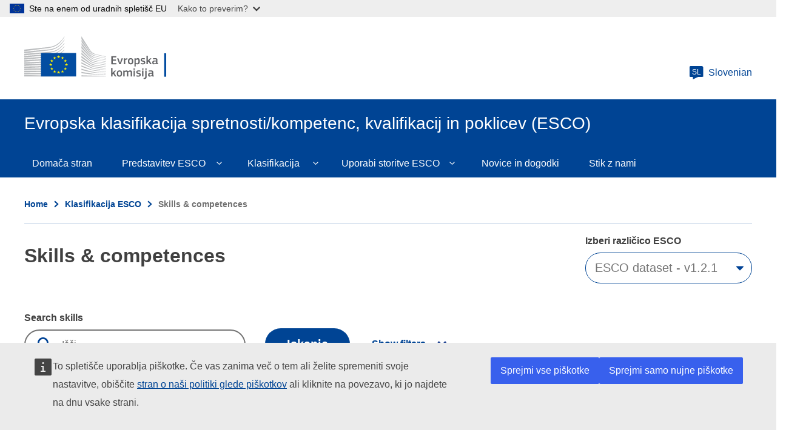

--- FILE ---
content_type: text/html; charset=UTF-8
request_url: https://esco.ec.europa.eu/sl/classification/skills?uri=http://data.europa.eu/esco/skill/8b9332c7-2551-4527-9a64-a615713d8b02
body_size: 10881
content:
<!DOCTYPE html>
<html lang="sl" dir="ltr">
  <head>
    <meta charset="utf-8" />
<link rel="canonical" href="https://esco.ec.europa.eu/sl/classification/skills" />
<meta http-equiv="X-UA-Compatible" content="IE=edge,chrome=1" />
<meta name="Generator" content="Drupal 10 (https://www.drupal.org)" />
<meta name="MobileOptimized" content="width" />
<meta name="HandheldFriendly" content="true" />
<meta name="viewport" content="width=device-width, initial-scale=1.0" />
<link rel="icon" href="/themes/custom/oe_esco/images/favicons/ec/favicon.ico" type="image/vnd.microsoft.icon" />
<link rel="icon" href="/themes/custom/oe_esco/images/favicons/ec/favicon.svg" type="image/svg+xml" />
<link rel="apple-touch-icon" href="/themes/custom/oe_esco/images/favicons/ec/favicon.png" />

    <title>| Evropska klasifikacija spretnosti/kompetenc, kvalifikacij in poklicev (ESCO)</title>
    <link rel="stylesheet" media="all" href="/sites/default/files/css/css_UvDjcGmF2FOWQMmVzHFotK6ZpoDvRSkCmJbh9r5cnBg.css?delta=0&amp;language=sl&amp;theme=oe_esco&amp;include=eJwtyEEOwzAIBdELOeVIFiFfCRUOjsEL376K1NXojfgAHWN2tg_PdPHWDYnyfSbGqlNrultqp3-LoyLE6TTf2bbIZXqf784LDdSH3lnCRdlqw6FMO4dKiRWJ9gI_E6Euzg" />
<link rel="stylesheet" media="all" href="/sites/default/files/css/css_ZxZUDOn88x4CrIodeRcNqOUZEF4z_rGD_aDSZgHGOVc.css?delta=1&amp;language=sl&amp;theme=oe_esco&amp;include=eJwtyEEOwzAIBdELOeVIFiFfCRUOjsEL376K1NXojfgAHWN2tg_PdPHWDYnyfSbGqlNrultqp3-LoyLE6TTf2bbIZXqf784LDdSH3lnCRdlqw6FMO4dKiRWJ9gI_E6Euzg" />
<link rel="stylesheet" media="print" href="/sites/default/files/css/css_oZNJWjNUzf8ZGew5przHBnjv0O5kkWQVI8I7kRaxf04.css?delta=2&amp;language=sl&amp;theme=oe_esco&amp;include=eJwtyEEOwzAIBdELOeVIFiFfCRUOjsEL376K1NXojfgAHWN2tg_PdPHWDYnyfSbGqlNrultqp3-LoyLE6TTf2bbIZXqf784LDdSH3lnCRdlqw6FMO4dKiRWJ9gI_E6Euzg" />
<link rel="stylesheet" media="all" href="/sites/default/files/css/css_btfhcsaCslDNLiE3edNPLclHv9n6ttfH0ZXC486tdMI.css?delta=3&amp;language=sl&amp;theme=oe_esco&amp;include=eJwtyEEOwzAIBdELOeVIFiFfCRUOjsEL376K1NXojfgAHWN2tg_PdPHWDYnyfSbGqlNrultqp3-LoyLE6TTf2bbIZXqf784LDdSH3lnCRdlqw6FMO4dKiRWJ9gI_E6Euzg" />
<link rel="stylesheet" media="print" href="/sites/default/files/css/css_83P1mxGMg29Y-nH6QzbUAc3d3U_GC1h4h8jTPf9lW5k.css?delta=4&amp;language=sl&amp;theme=oe_esco&amp;include=eJwtyEEOwzAIBdELOeVIFiFfCRUOjsEL376K1NXojfgAHWN2tg_PdPHWDYnyfSbGqlNrultqp3-LoyLE6TTf2bbIZXqf784LDdSH3lnCRdlqw6FMO4dKiRWJ9gI_E6Euzg" />

    
  </head>
  <body class="language-sl ecl-typography path-classification">
        <a href="#main-content" class="ecl-skip-link"  id="skip-id">Skip to main content</a>

    <script type="application/json">{"utility":"globan","theme":"light","logo":true,"link":true,"mode":false}</script>

      <div class="dialog-off-canvas-main-canvas" data-off-canvas-main-canvas>
    	<header class="ecl-site-header-core" data-ecl-site-header="true" data-ecl-auto-init="SiteHeaderCore">
		
		<div class="ecl-site-header-core__container ecl-container">
			<div class="ecl-site-header-core__top">
				    <a
    class="ecl-link ecl-link--standalone ecl-site-header__logo-link"
    href="https://commission.europa.eu/index_sl"
    aria-label="Home - European Commission"
  >
                            <picture class="ecl-picture ecl-site-header__picture" title="European&#x20;Commission"><source 
                  srcset="/themes/contrib/oe_theme/dist/ec/images/logo/positive/logo-ec--sl.svg"
                          media="(min-width: 996px)"
                      ><img 
          class="ecl-site-header__logo-image"
              src="/themes/contrib/oe_theme/dist/ec/images/logo/positive/logo-ec--sl.svg"
              alt="European Commission logo" 
      /></picture>  </a>


				<div class="ecl-site-header-core__action">
					  <div class="language-switcher-language-url settings-tray-editable" id="block-languageswitchercontent" role="navigation" data-drupal-settingstray="editable" aria-label="ESCO-Language">
  
    
      <a
  class="ecl-button ecl-button--ghost  ecl-site-header__language-selector"
  href="https://esco.ec.europa.eu/sl/classification/skills"
  data-ecl-language-selector
  aria-controls="language-selector-list-overlay"
  aria-expanded="false"
><span class="ecl-site-header__language-icon"><svg
  class="ecl-icon ecl-icon--s ecl-site-header__icon"
  focusable="false"
  aria-hidden="true"
  ><use xlink:href="/themes/contrib/oe_theme/dist/ec/images/icons/sprites/icons.svg#language"></use></svg><span class="ecl-site-header__language-code">sl</span></span>Slovenian</a><div class="ecl-language-list ecl-language-list--overlay" data-ecl-language-list-overlay aria-labelledby="ecl-language-list__title" role="dialog" aria-labelledby="ecl-language-list__title" role="dialog" hidden ><div class="ecl-language-list__container ecl-container"><div class="ecl-language-list--overlay__header"><div class="ecl-language-list__close ecl-col-12 ecl-col-l-8 ecl-col-m-11 ecl-offset-l-2"><button class="ecl-button ecl-button--ghost ecl-language-list__close-button" type="submit"  data-ecl-language-list-close><span class="ecl-button__container"><span class="ecl-button__label" data-ecl-label="true">Zapri</span><svg
  class="ecl-icon ecl-icon--s ecl-button__icon ecl-button__icon--after"
  focusable="false"
  aria-hidden="true"
   data-ecl-icon><use xlink:href="/themes/contrib/oe_theme/dist/ec/images/icons/sprites/icons.svg#close"></use></svg></span></button></div><div
        class="ecl-language-list__title ecl-col-12 ecl-col-l-8 ecl-offset-l-2 ecl-col-m-11 ecl-offset-m-1"
        id="ecl-language-list__title"
      ><svg
  class="ecl-icon ecl-icon--m ecl-language-list__title-icon"
  focusable="false"
  aria-hidden="true"
  ><use xlink:href="/themes/contrib/oe_theme/dist/ec/images/icons/sprites/icons.svg#generic-lang"></use></svg>Select your language</div></div><div class="ecl-row ecl-language-list__eu"><div class="ecl-language-list__category ecl-col-12 ecl-col-l-8 ecl-offset-l-2 ecl-col-m-11 ecl-offset-m-1"></div><div class="ecl-language-list__column ecl-col-12 ecl-col-l-4 ecl-offset-l-2 ecl-col-m-5 ecl-offset-m-1"><ul class="ecl-language-list__list"><li class="ecl-language-list__item"><a
  href="https://esco.ec.europa.eu/bg/classification/skills"
  class="ecl-link ecl-link--standalone ecl-language-list__link"
   lang="bg" hreflang="bg" rel="alternate"
>Bulgarian</a></li><li class="ecl-language-list__item"><a
  href="https://esco.ec.europa.eu/cs/classification/skills"
  class="ecl-link ecl-link--standalone ecl-language-list__link"
   lang="cs" hreflang="cs" rel="alternate"
>Czech</a></li><li class="ecl-language-list__item"><a
  href="https://esco.ec.europa.eu/da/classification/skills"
  class="ecl-link ecl-link--standalone ecl-language-list__link"
   lang="da" hreflang="da" rel="alternate"
>Danish</a></li><li class="ecl-language-list__item"><a
  href="https://esco.ec.europa.eu/de/classification/skills"
  class="ecl-link ecl-link--standalone ecl-language-list__link"
   lang="de" hreflang="de" rel="alternate"
>German</a></li><li class="ecl-language-list__item"><a
  href="https://esco.ec.europa.eu/et/classification/skills"
  class="ecl-link ecl-link--standalone ecl-language-list__link"
   lang="et" hreflang="et" rel="alternate"
>Estonian</a></li><li class="ecl-language-list__item"><a
  href="https://esco.ec.europa.eu/el/classification/skills"
  class="ecl-link ecl-link--standalone ecl-language-list__link"
   lang="el" hreflang="el" rel="alternate"
>Greek</a></li><li class="ecl-language-list__item"><a
  href="https://esco.ec.europa.eu/en/classification/skills"
  class="ecl-link ecl-link--standalone ecl-language-list__link"
   lang="en" hreflang="en" rel="alternate"
>English</a></li><li class="ecl-language-list__item"><a
  href="https://esco.ec.europa.eu/es/classification/skills"
  class="ecl-link ecl-link--standalone ecl-language-list__link"
   lang="es" hreflang="es" rel="alternate"
>Spanish</a></li><li class="ecl-language-list__item"><a
  href="https://esco.ec.europa.eu/fr/classification/skills"
  class="ecl-link ecl-link--standalone ecl-language-list__link"
   lang="fr" hreflang="fr" rel="alternate"
>French</a></li><li class="ecl-language-list__item"><a
  href="https://esco.ec.europa.eu/ga/classification/skills"
  class="ecl-link ecl-link--standalone ecl-language-list__link"
   lang="ga" hreflang="ga" rel="alternate"
>Irish</a></li><li class="ecl-language-list__item"><a
  href="https://esco.ec.europa.eu/hr/classification/skills"
  class="ecl-link ecl-link--standalone ecl-language-list__link"
   lang="hr" hreflang="hr" rel="alternate"
>Croatian</a></li><li class="ecl-language-list__item"><a
  href="https://esco.ec.europa.eu/it/classification/skills"
  class="ecl-link ecl-link--standalone ecl-language-list__link"
   lang="it" hreflang="it" rel="alternate"
>Italian</a></li><li class="ecl-language-list__item"><a
  href="https://esco.ec.europa.eu/lv/classification/skills"
  class="ecl-link ecl-link--standalone ecl-language-list__link"
   lang="lv" hreflang="lv" rel="alternate"
>Latvian</a></li><li class="ecl-language-list__item"><a
  href="https://esco.ec.europa.eu/lt/classification/skills"
  class="ecl-link ecl-link--standalone ecl-language-list__link"
   lang="lt" hreflang="lt" rel="alternate"
>Lithuanian</a></li></ul></div><div class="ecl-language-list__column ecl-col-12 ecl-col-l-4 ecl-col-m-5"><ul class="ecl-language-list__list"><li class="ecl-language-list__item"><a
  href="https://esco.ec.europa.eu/hu/classification/skills"
  class="ecl-link ecl-link--standalone ecl-language-list__link"
   lang="hu" hreflang="hu" rel="alternate"
>Hungarian</a></li><li class="ecl-language-list__item"><a
  href="https://esco.ec.europa.eu/mt/classification/skills"
  class="ecl-link ecl-link--standalone ecl-language-list__link"
   lang="mt" hreflang="mt" rel="alternate"
>Maltese</a></li><li class="ecl-language-list__item"><a
  href="https://esco.ec.europa.eu/nl/classification/skills"
  class="ecl-link ecl-link--standalone ecl-language-list__link"
   lang="nl" hreflang="nl" rel="alternate"
>Dutch</a></li><li class="ecl-language-list__item"><a
  href="https://esco.ec.europa.eu/pl/classification/skills"
  class="ecl-link ecl-link--standalone ecl-language-list__link"
   lang="pl" hreflang="pl" rel="alternate"
>Polish</a></li><li class="ecl-language-list__item"><a
  href="https://esco.ec.europa.eu/pt/classification/skills"
  class="ecl-link ecl-link--standalone ecl-language-list__link"
   lang="pt" hreflang="pt" rel="alternate"
>Portuguese</a></li><li class="ecl-language-list__item"><a
  href="https://esco.ec.europa.eu/ro/classification/skills"
  class="ecl-link ecl-link--standalone ecl-language-list__link"
   lang="ro" hreflang="ro" rel="alternate"
>Romanian</a></li><li class="ecl-language-list__item"><a
  href="https://esco.ec.europa.eu/sk/classification/skills"
  class="ecl-link ecl-link--standalone ecl-language-list__link"
   lang="sk" hreflang="sk" rel="alternate"
>Slovak</a></li><li class="ecl-language-list__item ecl-language-list__item--is-active"><a
  href="https://esco.ec.europa.eu/sl/classification/skills"
  class="ecl-link ecl-link--standalone ecl-link--icon ecl-link--icon-after ecl-language-list__link"
   lang="sl" hreflang="sl" rel="alternate"
><span class="ecl-link__label">Slovenian</span><svg
  class="ecl-icon ecl-icon--xs ecl-link__icon"
  focusable="false"
  aria-hidden="true"
  ><use xlink:href="/themes/contrib/oe_theme/dist/ec/images/icons/sprites/icons.svg#check"></use></svg></a></li><li class="ecl-language-list__item"><a
  href="https://esco.ec.europa.eu/fi/classification/skills"
  class="ecl-link ecl-link--standalone ecl-language-list__link"
   lang="fi" hreflang="fi" rel="alternate"
>Finnish</a></li><li class="ecl-language-list__item"><a
  href="https://esco.ec.europa.eu/sv/classification/skills"
  class="ecl-link ecl-link--standalone ecl-language-list__link"
   lang="sv" hreflang="sv" rel="alternate"
>Swedish</a></li><li class="ecl-language-list__item"><a
  href="https://esco.ec.europa.eu/ar/classification/skills"
  class="ecl-link ecl-link--standalone ecl-language-list__link"
   lang="ar" hreflang="ar" rel="alternate"
>عربي</a></li><li class="ecl-language-list__item"><a
  href="https://esco.ec.europa.eu/is/classification/skills"
  class="ecl-link ecl-link--standalone ecl-language-list__link"
   lang="is" hreflang="is" rel="alternate"
>Íslenska</a></li><li class="ecl-language-list__item"><a
  href="https://esco.ec.europa.eu/nb/classification/skills"
  class="ecl-link ecl-link--standalone ecl-language-list__link"
   lang="no" hreflang="no" rel="alternate"
>Norsk Bokmål</a></li><li class="ecl-language-list__item"><a
  href="https://esco.ec.europa.eu/uk/classification/skills"
  class="ecl-link ecl-link--standalone ecl-language-list__link"
   lang="uk" hreflang="uk" rel="alternate"
>Ukrainian</a></li></ul></div></div></div></div>
  </div>

				</div>
			</div>
		</div>
	</header>

  <div class="ecl-site-header__banner">
    <div class="ecl-container">
              <div class="ecl-site-header__site-name">Evropska klasifikacija spretnosti/kompetenc, kvalifikacij in poklicev (ESCO)</div>
                </div>
  </div>
  

			<div class="" id="page-header">
			<div class="ecl-container-fluid">
				<div class="ecl-row">
					<div class="ecl-col-sm-12">
						  <div id="block-bannerblock" class="settings-tray-editable" data-drupal-settingstray="editable">
  
    
      <div class="esco-banner-block banner-">
  <div class="esco-banner-block-content"></div>
</div>
  </div>
  
      
                                                                                                                            
                                                                      
                                                                                        
                
                
          
  
   <nav
  class="ecl-menu ecl-menu--group1"
  data-ecl-menu
  data-ecl-menu-max-lines="2"
  data-ecl-auto-init="Menu"
  aria-expanded="false"
  role="navigation"
   aria-label="ESCO-main-menu"
><div class="ecl-menu__overlay" data-ecl-menu-overlay></div><div class="ecl-container ecl-menu__container"><a
      class="ecl-link ecl-link--standalone ecl-menu__open"
      href=""
      data-ecl-menu-open
    ><svg
  class="ecl-icon ecl-icon--s"
  focusable="false"
  aria-hidden="true"
  ><use xlink:href="/themes/contrib/oe_theme/dist/ec/images/icons/sprites/icons.svg#hamburger"></use></svg>Menu</a><section class="ecl-menu__inner" data-ecl-menu-inner role="application" aria-label="Menu"><header class="ecl-menu__inner-header"><button
          class="ecl-menu__close ecl-button ecl-button--text"
          type="submit"
          data-ecl-menu-close
        ><span class="ecl-menu__close-container ecl-button__container"><svg
  class="ecl-icon ecl-icon--s ecl-button__icon ecl-button__icon--before"
  focusable="false"
  aria-hidden="true"
   data-ecl-icon><use xlink:href="/themes/contrib/oe_theme/dist/ec/images/icons/sprites/icons.svg#close-filled"></use></svg><span
              class="ecl-button__label"
              data-ecl-label="true">Zapri</span></span></button><div class="ecl-menu__title">Menu</div><button
          data-ecl-menu-back
          type="submit"
          class="ecl-menu__back ecl-button ecl-button--text"
        ><span class="ecl-button__container"><svg
  class="ecl-icon ecl-icon--xs ecl-icon--rotate-270 ecl-button__icon ecl-button__icon--before"
  focusable="false"
  aria-hidden="true"
   data-ecl-icon><use xlink:href="/themes/contrib/oe_theme/dist/ec/images/icons/sprites/icons.svg#corner-arrow"></use></svg><span
              class="ecl-button__label"
              data-ecl-label
            >Back</span></span></button></header><button class="ecl-button ecl-button--ghost ecl-menu__item ecl-menu__items-previous" type="button"  data-ecl-menu-items-previous tabindex="-1"><span class="ecl-button__container"><svg
  class="ecl-icon ecl-icon--s ecl-icon--rotate-270 ecl-button__icon ecl-button__icon--before"
  focusable="false"
  aria-hidden="true"
   data-ecl-icon><use xlink:href="/themes/contrib/oe_theme/dist/ec/images/icons/sprites/icons.svg#corner-arrow"></use></svg></span></button><button class="ecl-button ecl-button--ghost ecl-menu__item ecl-menu__items-next" type="button"  data-ecl-menu-items-next tabindex="-1"><span class="ecl-button__container"><svg
  class="ecl-icon ecl-icon--s ecl-icon--rotate-90 ecl-button__icon ecl-button__icon--before"
  focusable="false"
  aria-hidden="true"
   data-ecl-icon><use xlink:href="/themes/contrib/oe_theme/dist/ec/images/icons/sprites/icons.svg#corner-arrow"></use></svg></span></button><ul class="ecl-menu__list" data-ecl-menu-list><li class="ecl-menu__item" data-ecl-menu-item id="ecl-menu-item-237803865-0"><a href="/sl" class="ecl-menu__link" data-ecl-menu-link id="ecl-menu-item-237803865-0-link">Domača stran</a></li><li class="ecl-menu__item ecl-menu__item--has-children" data-ecl-menu-item data-ecl-has-children aria-haspopup aria-expanded="false" id="ecl-menu-item-237803865-1"><a href="/sl/about-esco" class="ecl-menu__link" data-ecl-menu-link id="ecl-menu-item-237803865-1-link">Predstavitev ESCO</a><button class="ecl-button ecl-button--primary ecl-menu__button-caret" type="button"  data-ecl-menu-caret><span class="ecl-button__container"><svg
  class="ecl-icon ecl-icon--xs ecl-icon--rotate-180 ecl-button__icon ecl-button__icon--after"
  focusable="false"
  aria-hidden="true"
   data-ecl-icon><use xlink:href="/themes/contrib/oe_theme/dist/ec/images/icons/sprites/icons.svg#corner-arrow"></use></svg></span></button><div
    class="ecl-menu__mega"
    data-ecl-menu-mega
  ><ul class="ecl-menu__sublist"><li
        class="ecl-menu__subitem"
        data-ecl-menu-subitem
      ><a
          href="/sl/about-esco/what-esco"
          class="ecl-menu__sublink"
        >Kaj je ESCO</a></li><li
        class="ecl-menu__subitem"
        data-ecl-menu-subitem
      ><a
          href="/sl/about-esco/publication"
          class="ecl-menu__sublink"
        >Publikacije</a></li><li
        class="ecl-menu__subitem"
        data-ecl-menu-subitem
      ><a
          href="/sl/node/10"
          class="ecl-menu__sublink"
        >ESCOpedia</a></li><li
        class="ecl-menu__subitem"
        data-ecl-menu-subitem
      ><a
          href="/sl/about-esco/esco-stakeholders"
          class="ecl-menu__sublink"
        >Deležniki ESCO</a></li><li
        class="ecl-menu__subitem"
        data-ecl-menu-subitem
      ><a
          href="/sl/about-esco/data-science-and-esco"
          class="ecl-menu__sublink"
        >Data Science and ESCO</a></li><li
        class="ecl-menu__subitem"
        data-ecl-menu-subitem
      ><a
          href="/sl/about-esco/faq"
          class="ecl-menu__sublink"
        >FAQs</a></li></ul></div></li><li class="ecl-menu__item ecl-menu__item--has-children" data-ecl-menu-item data-ecl-has-children aria-haspopup aria-expanded="false" id="ecl-menu-item-237803865-2"><a href="/sl/classification" class="ecl-menu__link" data-ecl-menu-link id="ecl-menu-item-237803865-2-link">Klasifikacija</a><button class="ecl-button ecl-button--primary ecl-menu__button-caret" type="button"  data-ecl-menu-caret><span class="ecl-button__container"><svg
  class="ecl-icon ecl-icon--xs ecl-icon--rotate-180 ecl-button__icon ecl-button__icon--after"
  focusable="false"
  aria-hidden="true"
   data-ecl-icon><use xlink:href="/themes/contrib/oe_theme/dist/ec/images/icons/sprites/icons.svg#corner-arrow"></use></svg></span></button><div
    class="ecl-menu__mega"
    data-ecl-menu-mega
  ><ul class="ecl-menu__sublist"><li
        class="ecl-menu__subitem"
        data-ecl-menu-subitem
      ><a
          href="/sl/classification/occupation_main"
          class="ecl-menu__sublink"
        >Poklici</a></li><li
        class="ecl-menu__subitem"
        data-ecl-menu-subitem
      ><a
          href="/sl/classification/skill_main"
          class="ecl-menu__sublink"
        >Spretnosti/kompetence</a></li><li
        class="ecl-menu__subitem"
        data-ecl-menu-subitem
      ><a
          href="/sl/classification/qualifications"
          class="ecl-menu__sublink"
        >Kvalifikacije</a></li></ul></div></li><li class="ecl-menu__item ecl-menu__item--has-children" data-ecl-menu-item data-ecl-has-children aria-haspopup aria-expanded="false" id="ecl-menu-item-237803865-3"><a href="/sl/use-esco" class="ecl-menu__link" data-ecl-menu-link id="ecl-menu-item-237803865-3-link">Uporabi storitve ESCO</a><button class="ecl-button ecl-button--primary ecl-menu__button-caret" type="button"  data-ecl-menu-caret><span class="ecl-button__container"><svg
  class="ecl-icon ecl-icon--xs ecl-icon--rotate-180 ecl-button__icon ecl-button__icon--after"
  focusable="false"
  aria-hidden="true"
   data-ecl-icon><use xlink:href="/themes/contrib/oe_theme/dist/ec/images/icons/sprites/icons.svg#corner-arrow"></use></svg></span></button><div
    class="ecl-menu__mega"
    data-ecl-menu-mega
  ><ul class="ecl-menu__sublist"><li
        class="ecl-menu__subitem"
        data-ecl-menu-subitem
      ><a
          href="/sl/use-esco/download"
          class="ecl-menu__sublink"
        >Prenos ESCO</a></li><li
        class="ecl-menu__subitem"
        data-ecl-menu-subitem
      ><a
          href="/sl/use-esco/use-esco-services-api"
          class="ecl-menu__sublink"
        >Uporabi spletne storitve ESCO (API)</a></li><li
        class="ecl-menu__subitem"
        data-ecl-menu-subitem
      ><a
          href="/sl/use-esco/eures-countries-mapping-tables"
          class="ecl-menu__sublink"
        >EURES Countries Mapping Tables</a></li><li
        class="ecl-menu__subitem"
        data-ecl-menu-subitem
      ><a
          href="/sl/use-esco/other-crosswalks"
          class="ecl-menu__sublink"
        >Other Crosswalks</a></li></ul></div></li><li class="ecl-menu__item" data-ecl-menu-item id="ecl-menu-item-237803865-4"><a href="/sl/news-events" class="ecl-menu__link" data-ecl-menu-link id="ecl-menu-item-237803865-4-link">Novice in dogodki</a></li><li class="ecl-menu__item" data-ecl-menu-item id="ecl-menu-item-237803865-5"><a href="/sl/contact" class="ecl-menu__link" data-ecl-menu-link id="ecl-menu-item-237803865-5-link">Stik z nami</a></li></ul></section></div></nav>


<div id="block-pageheader" class="settings-tray-editable" data-drupal-settingstray="editable">
  
    
      
            
  
<div class="ecl-page-header" ><div class="ecl-container"><nav class="ecl-breadcrumb ecl-page-header__breadcrumb" aria-label="ESCO-Breadcrumbs" data-ecl-breadcrumb="true"><ol class="ecl-breadcrumb__container"><li class="ecl-breadcrumb__segment" data-ecl-breadcrumb-item="static"><a
  href="/sl"
  class="ecl-link ecl-link--standalone ecl-link--no-visited ecl-breadcrumb__link"
  
>Home</a><svg
  class="ecl-icon ecl-icon--2xs ecl-icon--rotate-90 ecl-breadcrumb__icon"
  focusable="false"
  aria-hidden="true"
   role="presentation"><use xlink:href="/themes/contrib/oe_theme/dist/ec/images/icons/sprites/icons.svg#corner-arrow"></use></svg></li><li class="ecl-breadcrumb__segment" data-ecl-breadcrumb-item="static"><a
  href="/sl/classification"
  class="ecl-link ecl-link--standalone ecl-link--no-visited ecl-breadcrumb__link"
  
>Klasifikacija ESCO</a><svg
  class="ecl-icon ecl-icon--2xs ecl-icon--rotate-90 ecl-breadcrumb__icon"
  focusable="false"
  aria-hidden="true"
   role="presentation"><use xlink:href="/themes/contrib/oe_theme/dist/ec/images/icons/sprites/icons.svg#corner-arrow"></use></svg></li><li class="ecl-breadcrumb__segment ecl-breadcrumb__current-page" data-ecl-breadcrumb-item="static" aria-current="page">Skills &amp; competences</li></ol></nav><div class="ecl-page-header__title-container"><h1 class="ecl-page-header__title">Skills &amp; competences</h1></div></div></div>
  </div>


					</div>
				</div>
			</div>
			<div class="form-header"></div>
		</div>
	
	<main id="main-content">
		  <div class="wrapper-region--content">
    <div data-drupal-messages-fallback class="hidden"></div><div id="block-mainpagecontent" class="ecl-u-mb-l">
  
    
      <div class="oe-occupations--wrapper skills">
	<div class="warning-message-container">
		<span class="warning-message-close"></span>
		<div class="warning-message">There is a temporary issue on this page. Please, try later. We apologise for this inconvenience. </div>
	</div>
	<div class="oe-occupations--wrapper__title">
		<div class="oe-occupations--wrapper__title--inn"></div>
	</div>
	<div class="oe-occupations--wrapper__content">
		<div class="oe-occupations--wrapper__content--inn">
			<article class="oe-occupations">
				<div class="oe-occupations__detail--top__wrapper"></div>
				<div class="oe-occupations--form">
					<form class="skill-search-form ecl-form" data-drupal-selector="skill-search-form" action="/sl/classification/skills" method="post" id="skill-search-form" accept-charset="UTF-8"><input id="classification_type" data-drupal-selector="edit-type" type="hidden" name="type" value="skills" />
<input id="find_pager" data-drupal-selector="edit-page" type="hidden" name="page" value="1" />
<div class="js-form-item form-item js-form-type-select form-item-version js-form-item-version ecl-form-group ecl-form-group--select ecl-u-mv-m">
      <label for="edit-version" class="ecl-form-label">Izberi različico ESCO </label>
        



                                        
<div class="ecl-form-group ecl-u-mt-none" role="application"><div class="ecl-select__container ecl-select__container--m"
  ><select
      class="ecl-select form-select form-select"
          id="edit-version"
              name="version"
             title="Select&#x20;the&#x20;ESCO&#x20;dataset&#x20;in&#x20;which&#x20;you&#x20;wish&#x20;to&#x20;perform&#x20;your&#x20;search" data-drupal-selector="edit-version" id="edit-version" name="version"><option
            value="ESCO dataset - v1.0.9"
                              >ESCO dataset - v1.0.9</option><option
            value="ESCO dataset - v1.1.2"
                              >ESCO dataset - v1.1.2</option><option
            value="ESCO dataset - v1.2.0"
                              >ESCO dataset - v1.2.0</option><option
            value="ESCO dataset - v1.2.1"
                      selected
                              >ESCO dataset - v1.2.1</option></select><div class="ecl-select__icon"><svg
  class="ecl-icon ecl-icon--s ecl-icon--rotate-180 ecl-select__icon-shape"
  focusable="false"
  aria-hidden="true"
  ><use xlink:href="/themes/contrib/oe_theme/dist/ec/images/icons/sprites/icons.svg#corner-arrow"></use></svg></div></div></div>
        </div>
<div class="js-form-item form-item js-form-type-select form-item-hierarchy js-form-item-hierarchy ecl-form-group ecl-form-group--select ecl-u-mv-m">
      <label for="edit-hierarchy" class="ecl-form-label">Select hierarchy</label>
        




<div class="ecl-form-group ecl-u-mt-none" role="application"><div class="ecl-select__container ecl-select__container--m"
  ><select
      class="ecl-select form-select form-select"
          id="select-hierarchy"
              name="hierarchy"
             title="Select&#x20;the&#x20;ESCO&#x20;hierarchy&#x20;to&#x20;be&#x20;displayed" id="select-hierarchy" data-drupal-selector="edit-hierarchy" name="hierarchy"></select><div class="ecl-select__icon"><svg
  class="ecl-icon ecl-icon--s ecl-icon--rotate-180 ecl-select__icon-shape"
  focusable="false"
  aria-hidden="true"
  ><use xlink:href="/themes/contrib/oe_theme/dist/ec/images/icons/sprites/icons.svg#corner-arrow"></use></svg></div></div></div>
        </div>
<div id="search-home-keyword"><div class="js-form-item form-item js-form-type-textfield form-item-keyword js-form-item-keyword ecl-form-group ecl-form-group--text-input ecl-u-mv-m">
      <label for="edit-keyword" class="ecl-form-label">Search skills</label>
        <input placeholder="Išči ..." title="Type a keyword to perform your search for Skills" data-drupal-selector="edit-keyword" class="form-autocomplete form-text ecl-text-input ecl-u-mt-none" data-autocomplete-path="/sl/search/autocomplete/skill/ESCO%20dataset%20-%20v1.2.1" type="text" id="edit-keyword" name="keyword" value="" size="60" maxlength="128" />

        </div>
</div>              
<button class="ecl-button ecl-button--primary" type="submit"  title="Select&#x20;this&#x20;button&#x20;to&#x20;perform&#x20;your&#x20;search&#x20;for&#x20;Skills" id="occ_skill_find_submit" data-drupal-selector="edit-find-submit" type="submit" name="op" value="Iskanje" class="button&#x20;js-form-submit&#x20;form-submit">Iskanje</button>
<fieldset data-drupal-selector="edit-button-filter" aria-describedby="edit-button-filter--description" id="edit-button-filter" class="ecl-fieldset js-form-item form-item js-form-wrapper form-wrapper">
      <div class="fieldset-wrapper">
            
              <div id="edit-button-filter--description" data-drupal-field-elements="description" class="description"><div class='button-advance-filters'><p tabindex='0' class='open-filter change-filter show_filters '>Show filters</p><p tabindex='0' class='close-filter change-filter hide_filters dnone'>Hide filters</p></div></div>
      </div>
</fieldset>
<div id="advance-filters" data-drupal-selector="edit-advancefilters" class="js-form-wrapper form-wrapper ecl-form-group"><div id="headerFilters" data-drupal-selector="edit-header-filters" class="js-form-wrapper form-wrapper ecl-form-group"><div class="title_filters_advance"><div id="edit-title-filters" class="js-form-item form-item js-form-type-item form-item-title-filters js-form-item-title-filters ecl-form-group form-no-label ecl-u-mv-m">
        Filters
        </div>
</div></div>
<div id="boxfilters" data-drupal-selector="edit-boxfilters" class="js-form-wrapper form-wrapper ecl-form-group"><div class="js-form-item form-item js-form-type-select form-item-concept-type js-form-item-concept-type ecl-form-group ecl-form-group--select ecl-u-mv-m">
      <label for="edit-concept-type" class="ecl-form-label">Vrsta koncepta <span class="icon-info" title="Here choose whether you want to see only skills groups, knowledge or skills" tabindex="0"></span></label>
        
              


                              
<div class="ecl-form-group ecl-u-mt-none" role="application"><div class="ecl-select__container ecl-select__container--m"
  ><select
      class="ecl-select form-select form-select"
          id="edit-concept-type"
              name="concept_type[]"
             multiple data-ecl-auto-init="Select" data-ecl-select-multiple data-ecl-select-default="Izberi&#x20;" data-ecl-select-search="Filtriraj&#x20;rezultate" data-ecl-select-no-results="" data-ecl-select-all="Izberi&#x20;vse&#x20;" data-ecl-select-clear-all="Po&#x010D;isti&#x20;vse" data-ecl-select-close="Zapri" title="Select&#x20;the&#x20;Concept&#x20;type&#x20;to&#x20;narrow&#x20;down&#x20;you&#x20;search" data-drupal-selector="edit-concept-type" multiple="multiple" name="concept_type&#x5B;&#x5D;" id="edit-concept-type"><option
            value="skill-group"
                      selected
                              >Skupina</option><option
            value="knowledge"
                      selected
                              >Znanje</option><option
            value="skill"
                      selected
                              >Spretnost</option></select><div class="ecl-select__icon"><svg
  class="ecl-icon ecl-icon--s ecl-icon--rotate-180 ecl-select__icon-shape"
  focusable="false"
  aria-hidden="true"
  ><use xlink:href="/themes/contrib/oe_theme/dist/ec/images/icons/sprites/icons.svg#corner-arrow"></use></svg></div></div></div>
        </div>
<div class="js-form-item form-item js-form-type-select form-item-reusability-level js-form-item-reusability-level ecl-form-group ecl-form-group--select ecl-u-mv-m">
      <label for="edit-reusability-level" class="ecl-form-label">Raven ponovne uporabnosti <span class="icon-info" title="The skills reusability level in ESCO indicates, how widely a knowledge, skill or competence concept can be applied." tabindex="0"></span></label>
        
              


                                        
<div class="ecl-form-group ecl-u-mt-none" role="application"><div class="ecl-select__container ecl-select__container--m"
  ><select
      class="ecl-select form-select form-select"
          id="edit-reusability-level"
              name="reusability_level[]"
             multiple data-ecl-auto-init="Select" data-ecl-select-multiple data-ecl-select-default="Izberi&#x20;" data-ecl-select-search="Filtriraj&#x20;rezultate" data-ecl-select-no-results="" data-ecl-select-all="Izberi&#x20;vse&#x20;" data-ecl-select-clear-all="Po&#x010D;isti&#x20;vse" data-ecl-select-close="Zapri" title="Select&#x20;a&#x20;reusability&#x20;level&#x20;to&#x20;narrow&#x20;down&#x20;your&#x20;search" data-drupal-selector="edit-reusability-level" multiple="multiple" name="reusability_level&#x5B;&#x5D;" id="edit-reusability-level"><option
            value="http://data.europa.eu/esco/skill-reuse-level/cross-sector"
                              >Medsektorska</option><option
            value="http://data.europa.eu/esco/skill-reuse-level/occupation-specific"
                              >Po Poklicu</option><option
            value="http://data.europa.eu/esco/skill-reuse-level/sector-specific"
                              >Sektorska</option><option
            value="http://data.europa.eu/esco/skill-reuse-level/transversal"
                              >Prečna</option></select><div class="ecl-select__icon"><svg
  class="ecl-icon ecl-icon--s ecl-icon--rotate-180 ecl-select__icon-shape"
  focusable="false"
  aria-hidden="true"
  ><use xlink:href="/themes/contrib/oe_theme/dist/ec/images/icons/sprites/icons.svg#corner-arrow"></use></svg></div></div></div>
        </div>
<div class="js-form-item form-item js-form-type-select form-item-status-skills js-form-item-status-skills ecl-form-group ecl-form-group--select ecl-u-mv-m">
      <label for="edit-status-skills" class="ecl-form-label">Stanje <span class="icon-info" title="As ESCO and labour market develops, some concpets can be obsoleted. Choose here the status" tabindex="0"></span></label>
        
              


                    
<div class="ecl-form-group ecl-u-mt-none" role="application"><div class="ecl-select__container ecl-select__container--m"
  ><select
      class="ecl-select form-select form-select"
          id="edit-status-skills"
              name="status_skills[]"
             multiple data-ecl-auto-init="Select" data-ecl-select-multiple data-ecl-select-default="Izberi&#x20;" data-ecl-select-search="Filtriraj&#x20;rezultate" data-ecl-select-no-results="" data-ecl-select-all="Izberi&#x20;vse&#x20;" data-ecl-select-clear-all="Po&#x010D;isti&#x20;vse" data-ecl-select-close="Zapri" title="Select&#x20;the&#x20;status&#x20;of&#x20;the&#x20;skill&#x20;to&#x20;narrow&#x20;down&#x20;you&#x20;search" data-drupal-selector="edit-status-skills" multiple="multiple" name="status_skills&#x5B;&#x5D;" id="edit-status-skills"><option
            value="obsolete"
                              >Zastarelo</option><option
            value="released"
                              >Objavljeno</option></select><div class="ecl-select__icon"><svg
  class="ecl-icon ecl-icon--s ecl-icon--rotate-180 ecl-select__icon-shape"
  focusable="false"
  aria-hidden="true"
  ><use xlink:href="/themes/contrib/oe_theme/dist/ec/images/icons/sprites/icons.svg#corner-arrow"></use></svg></div></div></div>
        </div>
<div class="js-form-item form-item js-form-type-select form-item-labels-skills js-form-item-labels-skills ecl-form-group ecl-form-group--select ecl-u-mv-m">
      <label for="edit-labels-skills" class="ecl-form-label">Oznake <span class="icon-info" title="The ESCO classification has special labelling for different thematic groups for the skills pillar:" tabindex="0"></span></label>
        
              


                                        
<div class="ecl-form-group ecl-u-mt-none" role="application"><div class="ecl-select__container ecl-select__container--m"
  ><select
      class="ecl-select form-select form-select"
          id="edit-labels-skills"
              name="labels_skills[]"
             multiple data-ecl-auto-init="Select" data-ecl-select-multiple data-ecl-select-default="Izberi&#x20;" data-ecl-select-search="Filtriraj&#x20;rezultate" data-ecl-select-no-results="" data-ecl-select-all="Izberi&#x20;vse&#x20;" data-ecl-select-clear-all="Po&#x010D;isti&#x20;vse" data-ecl-select-close="Zapri" title="Select&#x20;a&#x20;label&#x20;to&#x20;narrow&#x20;down&#x20;you&#x20;search" data-drupal-selector="edit-labels-skills" multiple="multiple" name="labels_skills&#x5B;&#x5D;" id="edit-labels-skills"><option
            value="http://data.europa.eu/esco/concept-scheme/digcomp"
                              >Digitalne Kompetence</option><option
            value="http://data.europa.eu/esco/concept-scheme/green"
                              >Zelena</option><option
            value="http://data.europa.eu/esco/concept-scheme/research"
                              >Raziskave</option><option
            value="http://data.europa.eu/esco/concept-scheme/6c930acd-c104-4ece-acf7-f44fd7333036"
                              >Digital</option></select><div class="ecl-select__icon"><svg
  class="ecl-icon ecl-icon--s ecl-icon--rotate-180 ecl-select__icon-shape"
  focusable="false"
  aria-hidden="true"
  ><use xlink:href="/themes/contrib/oe_theme/dist/ec/images/icons/sprites/icons.svg#corner-arrow"></use></svg></div></div></div>
        </div>
</div>
              
<button class="ecl-button ecl-button--primary" type="submit"  title="Select&#x20;this&#x20;button&#x20;to&#x20;Apply&#x20;your&#x20;selected&#x20;filters" id="occ_skill_apply_submit" data-drupal-selector="edit-apply-submit" type="submit" name="op" value="Apply" class="button&#x20;js-form-submit&#x20;form-submit">Apply</button></div>
<input autocomplete="off" data-drupal-selector="form-eksldrcbvijsgr0ba7qkumfity-vzl8mcyxc-kobkiq" type="hidden" name="form_build_id" value="form-EKslDRcBVIjsgr0bA7QkUmfity-Vzl8mCYXc-kobKiQ" />
<input data-drupal-selector="edit-skill-search-form" type="hidden" name="form_id" value="skill_search_form" />
</form>

					</div>
					<div class="oe-occupations--treee oe-occupations--hierarchy">
						<div class="hierarchySwitchSearch">
							<p tabindex="0" id="hierarchyview">
								<span id="viewhierarchy">Hierarchy view</span>
								<span id="viewsearch" style="display: none">Search view</span>
							</p>
						</div>
						<div id="change-div" class="div-search hierarchyview" onchange="btnSwitchHierarchySearch"></div>
						<div class="div-hierarchy hierarchyview">
						<div id="overlayspin_hierarchy">
							<div class="cv-spinner">
								<span class="spinner"></span>
							</div>
						</div>
						<div id="overlayspin2">
							<div class="cv-spinner">
								<span class="spinner"></span>
							</div>
						</div>
						<div class="main_menu_classification">
													        						            <div class="main_item classification_item" id="174052">
						                <a href="#overlayspin" class="change_right_content " data-version="ESCO dataset - v1.2.1" data-link="http://data.europa.eu/esco/skill/04a13491-b58c-4d33-8b59-8fad0d55fe9e" data-id="174052">T - prečne spretnosti in kompetence</a>
						                <span class="api_hierarchy has-child-link" data-id="174052" data-link="http://data.europa.eu/esco/skill/04a13491-b58c-4d33-8b59-8fad0d55fe9e"></span>
						                <div class="sons" data-son="174052"></div>
						            </div>
						        						            <div class="main_item classification_item" id="174051">
						                <a href="#overlayspin" class="change_right_content " data-version="ESCO dataset - v1.2.1" data-link="http://data.europa.eu/esco/skill/335228d2-297d-4e0e-a6ee-bc6a8dc110d9" data-id="174051">S - spretnosti</a>
						                <span class="api_hierarchy has-child-link" data-id="174051" data-link="http://data.europa.eu/esco/skill/335228d2-297d-4e0e-a6ee-bc6a8dc110d9"></span>
						                <div class="sons" data-son="174051"></div>
						            </div>
						        						            <div class="main_item classification_item" id="174049">
						                <a href="#overlayspin" class="change_right_content " data-version="ESCO dataset - v1.2.1" data-link="http://data.europa.eu/esco/skill/c46fcb45-5c14-4ffa-abed-5a43f104bb22" data-id="174049">K - znanje</a>
						                <span class="api_hierarchy has-child-link" data-id="174049" data-link="http://data.europa.eu/esco/skill/c46fcb45-5c14-4ffa-abed-5a43f104bb22"></span>
						                <div class="sons" data-son="174049"></div>
						            </div>
						        						            <div class="main_item classification_item" id="174050">
						                <a href="#overlayspin" class="change_right_content " data-version="ESCO dataset - v1.2.1" data-link="http://data.europa.eu/esco/skill/e35a5936-091d-4e87-bafe-f264e55bd656" data-id="174050">L - jezikovna znanja in spretnosti</a>
						                <span class="api_hierarchy has-child-link" data-id="174050" data-link="http://data.europa.eu/esco/skill/e35a5936-091d-4e87-bafe-f264e55bd656"></span>
						                <div class="sons" data-son="174050"></div>
						            </div>
						        														</div>
						</div>
					</div>
					<div class="oe-occupations--content">
						<div id="overlayspin">
							<div class="cv-spinner">
								<span class="spinner"></span>
							</div>
						</div>
						<div class="oe-occupations--content--download skills">
							<p class="warning">This concept is obsolete</p>
							<div class="link_forum"></div>
							<div id="contdownloadpdf" data-link=""  data-sons="">
								<form class="print-form ecl-form" data-drupal-selector="print-form" action="/sl/classification/skills" method="post" id="print-form" accept-charset="UTF-8"><div id="print-div"><div class="js-form-item form-item js-form-type-select form-item-download-option js-form-item-download-option ecl-form-group ecl-form-group--select form-no-label ecl-u-mv-m">
        



                              
<div class="ecl-form-group ecl-u-mt-none" role="application"><div class="ecl-select__container ecl-select__container--m"
  ><select
      class="ecl-select form-select required form-select required"
          id="edit-download-option"
              name="download_option"
             data-drupal-selector="edit-download-option" id="edit-download-option" name="download_option" required="required" aria-required="true"><option
            value=""
                      selected
                              >Prenos </option><option
            value="json"
                              >JSON</option><option
            value="pdf"
                              >PDF</option></select><div class="ecl-select__icon"><svg
  class="ecl-icon ecl-icon--s ecl-icon--rotate-180 ecl-select__icon-shape"
  focusable="false"
  aria-hidden="true"
  ><use xlink:href="/themes/contrib/oe_theme/dist/ec/images/icons/sprites/icons.svg#corner-arrow"></use></svg></div></div></div>
        </div>
</div><div id="urifordownload"><input data-drupal-selector="edit-url" type="hidden" name="url" value="" />
</div><div id="versionfordownload"><input data-drupal-selector="edit-version" type="hidden" name="version" value="" />
</div><input autocomplete="off" data-drupal-selector="form-pyixf6hxfp4zs6j1byy-5zsrmcejohv-4errrdtgjbc" type="hidden" name="form_build_id" value="form-Pyixf6Hxfp4ZS6J1BYY_5zSrmCeJoHV-4eRRrDtgjbc" />
<input data-drupal-selector="edit-print-form" type="hidden" name="form_id" value="print_form" />
</form>

							</div>
						</div>
						<div class="oe-occupations--right">
															
<div class="classification-blue-box"><div class="classification_blue_box_text"><span lang="EN-US">13939</span></div><p>Skills</p></div><div class="classification_information"><p>The skills pillar provides a comprehensive list of knowledge, skills and competences relevant to the European <span lang="EN-US">labour</span> market.&nbsp;<span lang="EN-US">In ESCO v1.2.1, the skills pillar is&nbsp;</span>structured in a hierarch<span lang="EN-US">y</span> which contains <span lang="EN-US">the following&nbsp;</span>four sub-classifications:&nbsp;</p><ul><li>Knowledge</li><li>Language skills and knowledge</li><li>Skills</li><li>Transversal skills&nbsp;</li></ul><p>The ESCO skills pillar distinguishes between i) skill/competence concepts and ii) knowledge concepts by indicating the skill type. There is however no distinction between skills and competences..&nbsp;</p><p>Each of these concepts come with one preferred term and a number of non-preferred terms in each of the 28 ESCO languages. ESCO as well provides an explanation (metadata) for each skill profile such us a description, scope note, reusability level and relationships (with other skills and with occupations).&nbsp;</p><p>The ESCO skill hierarchy is in a continuous process of improvement. Please share your feedback regarding the quality of the skills and skill groups through our&nbsp;<a href="https://esco.ec.europa.eu/en/contact">contact page</a>.</p><p>&nbsp;</p></div><div class="occupation_types"><p>©&nbsp;<a href="https://esco.ec.europa.eu/en/copyright-notice-esco-skills-competences"><em><u>Read here copyright notice</u></em></a></p></div>
                            						</div>
					</div>
				</article>
			</div>
		</div>
	</div>
  </div>

  </div>

	</main>

<div class="footer-top">
	<div class="ecl-container">
		<div class="ecl-row">
			<div class="ecl-col-sm-12">
				<div class="footer-top__container">

																		<div class="footer-top__left ecl-col-12 ecl-col-lg-7">
								  <div class="wrapper-region--footer_top_left">
    <div id="block-escofirstcustomblockforfooter" class="settings-tray-editable" data-drupal-settingstray="editable">
  
    
      <div class="block-wrapper--esco_share">
	<span></span>
	Deli to stran:
</div>

  </div>
<div id="block-socialsharingblock" class="settings-tray-editable" data-drupal-settingstray="editable">
  
    
      

<div class="social-media-sharing">
  <ul class="">
                    <li>
        <a    target="_blank"  rel="nooopener noreffer"  class="twitter share"   href="https://twitter.com/intent/tweet?url=https://esco.ec.europa.eu/sl/classification/skills&amp;url=https://esco.ec.europa.eu/sl/classification/skills&amp;hashtags=Hashtag"
          title="Twitter">
                      <img alt="Twitter" src="https://esco.ec.europa.eu/modules/contrib/social_media/icons/twitter.svg">  Twitter
                  </a>

      </li>
                <li>
        <a    target="_blank"  rel="nooopener noreffer"  class="facebook-share share"   href="http://www.facebook.com/share.php?u=https://esco.ec.europa.eu/sl/classification/skills&amp;title="
          title="Facebook">
                      <img alt="Facebook" src="https://esco.ec.europa.eu/modules/contrib/social_media/icons/facebook_share.svg">  Facebook
                  </a>

      </li>
                <li>
        <a    target="_blank"  rel="nooopener noreffer"  class="linkedin share"   href="http://www.linkedin.com/shareArticle?mini=true&amp;url=https://esco.ec.europa.eu/sl/classification/skills&amp;title=&amp;source=https://esco.ec.europa.eu/sl/classification/skills"
          title="Linkedin">
                      <img alt="Linkedin" src="https://esco.ec.europa.eu/modules/contrib/social_media/icons/linkedin.svg">  Linkedin
                  </a>

      </li>
                <li>
        <a      class="email share"   href="mailto:?subject=&amp;body=Check out this site https://esco.ec.europa.eu/sl/classification/skills"
          title="Email">
                      <img alt="Email" src="https://esco.ec.europa.eu/modules/contrib/social_media/icons/email.svg">  Email
                  </a>

      </li>
      </ul>
</div>

  </div>

  </div>

							</div>
											
																		<div class="footer-top__right ecl-col-12 ecl-col-lg-5">
								  <div class="wrapper-region--footer_top_right">
    <div id="block-escosecondcustomblockforfooter" class="settings-tray-editable" data-drupal-settingstray="editable">
  
    
      <div class="block-wrapper--esco_options">
	<div class="block-footer-text">
		
	</div>
	<div class="block-footer-link">
		<a href="">
			<span>
				More share options
			</span>
		</a>
	</div>
</div>

  </div>

  </div>

							</div>
											
				</div>
			</div>
		</div>
	</div>
</div>

<div class="footer-bottom">
	<div class="ecl-container">
		<div class="ecl-row">
			<div class="ecl-col-sm-12">
				<div class="footer-bottom__container">

																		<div class="footer-bottom__left ecl-col-12 ecl-col-lg-7">
								  <div class="wrapper-region--footer_bottom_left">
    <div id="block-escothirdcustomblockforfooter" class="settings-tray-editable" data-drupal-settingstray="editable">
  
    
      <div class="block-wrapper--esco_contact">
	<div class="block-footer-text">
		<p><a href="https://ec.europa.eu/social/home.jsp"><strong>Projekt ESCO je razvil GD za zaposlovanje,</strong></a> socialne zadeve in vključevanje pri Evropski komisiji v sodelovanju z deležniki.
	</div>
	<div class="block-footer-link">
		<a href="/sl/contact">
			<span>
				CONTACT ESCO
			</span>
		</a>
	</div>
</div>

  </div>

  </div>

							</div>
											
																
				</div>
			</div>
		</div>
	</div>
</div>


			<div class="footer-version">
			<div class="ecl-container">
				<div class="ecl-row">
					<div class="ecl-col-sm-12">
						<div class="footer-version__container">

							<div class="footer-version__inner ecl-col-12 ecl-col-lg-5">
								  <div class="wrapper-region--footer_version">
    <div id="block-escofifthcustomblockforfooter" class="settings-tray-editable" data-drupal-settingstray="editable">
  
    
      <div class="block-wrapper--esco_version">
	Sedanja različica: ESCO v1.2 (Zadnja posodobitev 15/05/2024)
</div>

  </div>

  </div>

							</div>
						</div>
					</div>
				</div>
			</div>
		</div>
	

			  

                                




  <footer class="ecl-site-footer"><div class="ecl-container ecl-site-footer__container"><div class="ecl-site-footer__row"><div class="ecl-site-footer__column"><div class="ecl-site-footer__section ecl-site-footer__section--site-info"><h2 class="ecl-site-footer__title"><a
  href="https://esco.ec.europa.eu/sl"
  class="ecl-link ecl-link--standalone ecl-site-footer__title-link"
  
>Evropska klasifikacija spretnosti/kompetenc, kvalifikacij in poklicev (ESCO)</a></h2><div class="ecl-site-footer__description">Spletišče upravlja: Generalni direktorat za zaposlovanje, socialne zadeve in vključevanje</div></div></div><div class="ecl-site-footer__column"><div class="ecl-site-footer__section"><h2 class="ecl-site-footer__title ecl-site-footer__title--separator">Contact us</h2><ul class="ecl-site-footer__list"><li class="ecl-site-footer__list-item"><a
  href="/sl/contact"
  class="ecl-link ecl-link--standalone ecl-site-footer__link"
  
>Contact ESCO</a></li></ul></div><div class="ecl-site-footer__section"><h2 class="ecl-site-footer__title ecl-site-footer__title--separator">Related links</h2><ul class="ecl-site-footer__list"><li class="ecl-site-footer__list-item"><a
  href="https://commission.europa.eu/strategy-and-policy_en"
  class="ecl-link ecl-link--standalone ecl-link--icon ecl-link--icon-after ecl-site-footer__link"
  
><span class="ecl-link__label">Strategy</span><svg
  class="ecl-icon ecl-icon--xs ecl-link__icon"
  focusable="false"
  aria-hidden="true"
  ><use xlink:href="/themes/contrib/oe_theme/dist/ec/images/icons/sprites/icons.svg#external"></use></svg></a></li><li class="ecl-site-footer__list-item"><a
  href="https://commission.europa.eu/about-european-commission_en"
  class="ecl-link ecl-link--standalone ecl-link--icon ecl-link--icon-after ecl-site-footer__link"
  
><span class="ecl-link__label">About the European Commission</span><svg
  class="ecl-icon ecl-icon--xs ecl-link__icon"
  focusable="false"
  aria-hidden="true"
  ><use xlink:href="/themes/contrib/oe_theme/dist/ec/images/icons/sprites/icons.svg#external"></use></svg></a></li><li class="ecl-site-footer__list-item"><a
  href="https://commission.europa.eu/business-economy-euro_en"
  class="ecl-link ecl-link--standalone ecl-link--icon ecl-link--icon-after ecl-site-footer__link"
  
><span class="ecl-link__label">Business, Economy, Euro</span><svg
  class="ecl-icon ecl-icon--xs ecl-link__icon"
  focusable="false"
  aria-hidden="true"
  ><use xlink:href="/themes/contrib/oe_theme/dist/ec/images/icons/sprites/icons.svg#external"></use></svg></a></li><li class="ecl-site-footer__list-item"><a
  href="https://commission.europa.eu/live-work-travel-eu_en"
  class="ecl-link ecl-link--standalone ecl-link--icon ecl-link--icon-after ecl-site-footer__link"
  
><span class="ecl-link__label">Live, work, travel in the EU</span><svg
  class="ecl-icon ecl-icon--xs ecl-link__icon"
  focusable="false"
  aria-hidden="true"
  ><use xlink:href="/themes/contrib/oe_theme/dist/ec/images/icons/sprites/icons.svg#external"></use></svg></a></li><li class="ecl-site-footer__list-item"><a
  href="https://commission.europa.eu/law_en"
  class="ecl-link ecl-link--standalone ecl-link--icon ecl-link--icon-after ecl-site-footer__link"
  
><span class="ecl-link__label">Law</span><svg
  class="ecl-icon ecl-icon--xs ecl-link__icon"
  focusable="false"
  aria-hidden="true"
  ><use xlink:href="/themes/contrib/oe_theme/dist/ec/images/icons/sprites/icons.svg#external"></use></svg></a></li><li class="ecl-site-footer__list-item"><a
  href="https://commission.europa.eu/funding-tenders_en"
  class="ecl-link ecl-link--standalone ecl-link--icon ecl-link--icon-after ecl-site-footer__link"
  
><span class="ecl-link__label">Funding, Tenders</span><svg
  class="ecl-icon ecl-icon--xs ecl-link__icon"
  focusable="false"
  aria-hidden="true"
  ><use xlink:href="/themes/contrib/oe_theme/dist/ec/images/icons/sprites/icons.svg#external"></use></svg></a></li><li class="ecl-site-footer__list-item"><a
  href="https://commission.europa.eu/research-and-innovation_en"
  class="ecl-link ecl-link--standalone ecl-link--icon ecl-link--icon-after ecl-site-footer__link"
  
><span class="ecl-link__label">Research and innovation</span><svg
  class="ecl-icon ecl-icon--xs ecl-link__icon"
  focusable="false"
  aria-hidden="true"
  ><use xlink:href="/themes/contrib/oe_theme/dist/ec/images/icons/sprites/icons.svg#external"></use></svg></a></li><li class="ecl-site-footer__list-item"><a
  href="https://commission.europa.eu/energy-climate-change-environment_en"
  class="ecl-link ecl-link--standalone ecl-link--icon ecl-link--icon-after ecl-site-footer__link"
  
><span class="ecl-link__label">Energy, Climate change, Environment</span><svg
  class="ecl-icon ecl-icon--xs ecl-link__icon"
  focusable="false"
  aria-hidden="true"
  ><use xlink:href="/themes/contrib/oe_theme/dist/ec/images/icons/sprites/icons.svg#external"></use></svg></a></li><li class="ecl-site-footer__list-item"><a
  href="https://commission.europa.eu/education_en"
  class="ecl-link ecl-link--standalone ecl-link--icon ecl-link--icon-after ecl-site-footer__link"
  
><span class="ecl-link__label">Education</span><svg
  class="ecl-icon ecl-icon--xs ecl-link__icon"
  focusable="false"
  aria-hidden="true"
  ><use xlink:href="/themes/contrib/oe_theme/dist/ec/images/icons/sprites/icons.svg#external"></use></svg></a></li></ul></div></div><div class="ecl-site-footer__column"><div class="ecl-site-footer__section"><h2 class="ecl-site-footer__title ecl-site-footer__title--separator">About us</h2><ul class="ecl-site-footer__list"><li class="ecl-site-footer__list-item"><a
  href="https://esco.ec.europa.eu/en/accessibility-statement"
  class="ecl-link ecl-link--standalone ecl-link--icon ecl-link--icon-after ecl-site-footer__link"
  
><span class="ecl-link__label">Accessibility</span><svg
  class="ecl-icon ecl-icon--xs ecl-link__icon"
  focusable="false"
  aria-hidden="true"
  ><use xlink:href="/themes/contrib/oe_theme/dist/ec/images/icons/sprites/icons.svg#external"></use></svg></a></li></ul></div><div class="ecl-site-footer__section"><h2 class="ecl-site-footer__title ecl-site-footer__title--separator">More information</h2><ul class="ecl-site-footer__list"><li class="ecl-site-footer__list-item"><a
  href="https://commission.europa.eu/aid-development-cooperation-fundamental-rights_en"
  class="ecl-link ecl-link--standalone ecl-link--icon ecl-link--icon-after ecl-site-footer__link"
  
><span class="ecl-link__label">Aid, Development cooperation, Fundamental rights</span><svg
  class="ecl-icon ecl-icon--xs ecl-link__icon"
  focusable="false"
  aria-hidden="true"
  ><use xlink:href="/themes/contrib/oe_theme/dist/ec/images/icons/sprites/icons.svg#external"></use></svg></a></li><li class="ecl-site-footer__list-item"><a
  href="https://commission.europa.eu/food-farming-fisheries_en"
  class="ecl-link ecl-link--standalone ecl-link--icon ecl-link--icon-after ecl-site-footer__link"
  
><span class="ecl-link__label">Food, Farming, Fisheries</span><svg
  class="ecl-icon ecl-icon--xs ecl-link__icon"
  focusable="false"
  aria-hidden="true"
  ><use xlink:href="/themes/contrib/oe_theme/dist/ec/images/icons/sprites/icons.svg#external"></use></svg></a></li><li class="ecl-site-footer__list-item"><a
  href="https://commission.europa.eu/eu-regional-and-urban-development_en"
  class="ecl-link ecl-link--standalone ecl-link--icon ecl-link--icon-after ecl-site-footer__link"
  
><span class="ecl-link__label">EU regional and urban development</span><svg
  class="ecl-icon ecl-icon--xs ecl-link__icon"
  focusable="false"
  aria-hidden="true"
  ><use xlink:href="/themes/contrib/oe_theme/dist/ec/images/icons/sprites/icons.svg#external"></use></svg></a></li><li class="ecl-site-footer__list-item"><a
  href="https://commission.europa.eu/jobs-european-commission_en"
  class="ecl-link ecl-link--standalone ecl-link--icon ecl-link--icon-after ecl-site-footer__link"
  
><span class="ecl-link__label">Jobs at the European Commission</span><svg
  class="ecl-icon ecl-icon--xs ecl-link__icon"
  focusable="false"
  aria-hidden="true"
  ><use xlink:href="/themes/contrib/oe_theme/dist/ec/images/icons/sprites/icons.svg#external"></use></svg></a></li><li class="ecl-site-footer__list-item"><a
  href="https://commission.europa.eu/statistics_en"
  class="ecl-link ecl-link--standalone ecl-link--icon ecl-link--icon-after ecl-site-footer__link"
  
><span class="ecl-link__label">Statistics</span><svg
  class="ecl-icon ecl-icon--xs ecl-link__icon"
  focusable="false"
  aria-hidden="true"
  ><use xlink:href="/themes/contrib/oe_theme/dist/ec/images/icons/sprites/icons.svg#external"></use></svg></a></li><li class="ecl-site-footer__list-item"><a
  href="https://commission.europa.eu/events_en"
  class="ecl-link ecl-link--standalone ecl-link--icon ecl-link--icon-after ecl-site-footer__link"
  
><span class="ecl-link__label">Events</span><svg
  class="ecl-icon ecl-icon--xs ecl-link__icon"
  focusable="false"
  aria-hidden="true"
  ><use xlink:href="/themes/contrib/oe_theme/dist/ec/images/icons/sprites/icons.svg#external"></use></svg></a></li><li class="ecl-site-footer__list-item"><a
  href="https://ec.europa.eu/commission/presscorner/home/en"
  class="ecl-link ecl-link--standalone ecl-link--icon ecl-link--icon-after ecl-site-footer__link"
  
><span class="ecl-link__label">News</span><svg
  class="ecl-icon ecl-icon--xs ecl-link__icon"
  focusable="false"
  aria-hidden="true"
  ><use xlink:href="/themes/contrib/oe_theme/dist/ec/images/icons/sprites/icons.svg#external"></use></svg></a></li><li class="ecl-site-footer__list-item"><a
  href="https://commission.europa.eu/publications_en"
  class="ecl-link ecl-link--standalone ecl-link--icon ecl-link--icon-after ecl-site-footer__link"
  
><span class="ecl-link__label">Publications</span><svg
  class="ecl-icon ecl-icon--xs ecl-link__icon"
  focusable="false"
  aria-hidden="true"
  ><use xlink:href="/themes/contrib/oe_theme/dist/ec/images/icons/sprites/icons.svg#external"></use></svg></a></li></ul></div></div></div><div class="ecl-site-footer__row"><div class="ecl-site-footer__column"><div class="ecl-site-footer__section"><a
  href="https://commission.europa.eu/index_sl"
  class="ecl-link ecl-link--standalone ecl-site-footer__logo-link"
   aria-label="Home&#x20;-&#x20;European&#x20;Commission"
><picture class="ecl-picture ecl-site-footer__picture" title="European&#x20;Commission"><source 
                  srcset="/themes/contrib/oe_theme/dist/ec/images/logo/negative/logo-ec--sl.svg"
                          media="(min-width: 996px)"
                      ><img 
          class="ecl-site-footer__logo-image"
              src="/themes/contrib/oe_theme/dist/ec/images/logo/negative/logo-ec--sl.svg"
              alt="European Commission logo" 
      /></picture></a></div></div><div class="ecl-site-footer__column"><div class="ecl-site-footer__section"><ul class="ecl-site-footer__list"><li class="ecl-site-footer__list-item"><a
  href="https://commission.europa.eu/about-european-commission/contact_en"
  class="ecl-link ecl-link--standalone ecl-site-footer__link"
  
>Contact the European Commission</a></li><li class="ecl-site-footer__list-item"><a
  href="https://european-union.europa.eu/contact-eu/social-media-channels_en#/search?page=0&amp;institutions=european_commission"
  class="ecl-link ecl-link--standalone ecl-site-footer__link"
  
>Follow the European Commission on social media</a></li><li class="ecl-site-footer__list-item"><a
  href="https://commission.europa.eu/resources-partners_en"
  class="ecl-link ecl-link--standalone ecl-site-footer__link"
  
>Resources for partners</a></li></ul></div></div><div class="ecl-site-footer__column"><div class="ecl-site-footer__section"><ul class="ecl-site-footer__list"><li class="ecl-site-footer__list-item"><a
  href="https://commission.europa.eu/languages-our-websites_en"
  class="ecl-link ecl-link--standalone ecl-site-footer__link"
  
>Languages on our websites</a></li><li class="ecl-site-footer__list-item"><a
  href="https://commission.europa.eu/cookies_en"
  class="ecl-link ecl-link--standalone ecl-site-footer__link"
  
>Cookies</a></li><li class="ecl-site-footer__list-item"><a
  href="https://commission.europa.eu/privacy-policy_en"
  class="ecl-link ecl-link--standalone ecl-site-footer__link"
  
>Privacy policy</a></li><li class="ecl-site-footer__list-item"><a
  href="https://commission.europa.eu/legal-notice_en"
  class="ecl-link ecl-link--standalone ecl-site-footer__link"
  
>Legal notice</a></li></ul></div></div></div></div></footer>


	
  </div>

    <script type="application/json">{"utility":"piwik","siteID":"57","sitePath":["ec.europa.eu\/esco"],"instance":"ec.europa.eu"}</script>
<script type="application/json">{"utility":"cck"}</script>

    <script type="application/json" data-drupal-selector="drupal-settings-json">{"path":{"baseUrl":"\/","pathPrefix":"sl\/","currentPath":"classification\/skills","currentPathIsAdmin":false,"isFront":false,"currentLanguage":"sl"},"pluralDelimiter":"\u0003","suppressDeprecationErrors":true,"ajaxPageState":{"libraries":"[base64]","theme":"oe_esco","theme_token":null},"ajaxTrustedUrl":{"form_action_p_pvdeGsVG5zNF_XLGPTvYSKCf43t8qZYSwcfZl2uzM":true,"\/sl\/classification\/skills?ajax_form=1":true},"ajax":{"edit-download-option":{"callback":"::printcontent","event":"change","effect":"fade","url":"\/sl\/classification\/skills?ajax_form=1","httpMethod":"POST","dialogType":"ajax","submit":{"_triggering_element_name":"download_option"}},"edit-apply-submit":{"callback":"::changeContent","wrapper":"change-div","event":"mousedown","keypress":true,"prevent":"click","url":"\/sl\/classification\/skills?ajax_form=1","httpMethod":"POST","dialogType":"ajax","submit":{"_triggering_element_name":"op","_triggering_element_value":"Apply"}},"edit-find-submit":{"callback":"::changeContent","wrapper":"change-div","event":"mousedown","keypress":true,"prevent":"click","url":"\/sl\/classification\/skills?ajax_form=1","httpMethod":"POST","dialogType":"ajax","submit":{"_triggering_element_name":"op","_triggering_element_value":"Iskanje"}}},"user":{"uid":0,"permissionsHash":"b8bdc75ad8817a6256a0183b2d478e49508bc4dbe33ca100f225d79ab38e4c60"}}</script>
<script src="/sites/default/files/js/js_OV547Hfn4hQZg5dq_yRmVpLLo8CV_XzDAvrptbOXN_U.js?scope=footer&amp;delta=0&amp;language=sl&amp;theme=oe_esco&amp;include=[base64]"></script>
<script src="/themes/custom/oe_esco/js/oe_esco.js?v=1.x"></script>
<script src="/sites/default/files/js/js_kIdBPZilsbSVN9bNu6W78i2PuIhLCJLd7XJKPi62gss.js?scope=footer&amp;delta=2&amp;language=sl&amp;theme=oe_esco&amp;include=[base64]"></script>
<script src="https://webtools.europa.eu/load.js" defer></script>

  </body>
</html>


--- FILE ---
content_type: text/css
request_url: https://esco.ec.europa.eu/sites/default/files/css/css_btfhcsaCslDNLiE3edNPLclHv9n6ttfH0ZXC486tdMI.css?delta=3&language=sl&theme=oe_esco&include=eJwtyEEOwzAIBdELOeVIFiFfCRUOjsEL376K1NXojfgAHWN2tg_PdPHWDYnyfSbGqlNrultqp3-LoyLE6TTf2bbIZXqf784LDdSH3lnCRdlqw6FMO4dKiRWJ9gI_E6Euzg
body_size: 44394
content:
/* @license GPL-2.0-or-later https://www.drupal.org/licensing/faq */
@media screen{.ecl-description-list--featured,.ecl-u-border-all{border:1px solid #000!important}.ecl-u-border-bottom{border-bottom:1px solid #000!important}.ecl-u-border-left{border-left:1px solid #000!important}.ecl-u-border-top{border-top:1px solid #000!important}.ecl-u-border-right{border-right:1px solid #000!important}.ecl-u-border-color-primary{border-color:#004494!important}.ecl-u-border-color-secondary{border-color:#ffd617!important}.ecl-u-border-color-tertiary{border-color:#e3e3e3!important}.ecl-u-border-color-error{border-color:#da2131!important}.ecl-u-border-color-info{border-color:#006fb4!important}.ecl-u-border-color-success{border-color:#467a39!important}.ecl-u-border-color-warning{border-color:#f29527!important}.ecl-u-border-color-text{border-color:#404040!important}.ecl-u-border-color-black{border-color:#000!important}.ecl-u-border-color-white{border-color:#fff!important}.ecl-u-border-color-blue{border-color:#004494!important}.ecl-u-border-color-yellow{border-color:#ffd617!important}.ecl-u-border-color-grey{border-color:#404040!important}.ecl-u-border-color-blue-n{border-color:#006fb4!important}.ecl-u-border-color-orange{border-color:#f29527!important}.ecl-u-border-color-green{border-color:#467a39!important}.ecl-u-border-color-red{border-color:#da2131!important}.ecl-u-border-color-black-100{border-color:#000!important}.ecl-u-border-color-blue-130{border-color:#002f67!important}.ecl-u-border-color-blue-120{border-color:#003776!important}.ecl-u-border-color-blue-110{border-color:#003d84!important}.ecl-u-border-color-blue-100{border-color:#004494!important}.ecl-u-border-color-blue-75{border-color:#4073af!important}.ecl-u-border-color-blue-50{border-color:#7fa1c9!important}.ecl-description-list--featured,.ecl-u-border-color-blue-25{border-color:#bfd0e4!important}.ecl-u-border-color-blue-5{border-color:#f2f5f9!important}.ecl-u-border-color-green-100{border-color:#467a39!important}.ecl-u-border-color-grey-100{border-color:#404040!important}.ecl-u-border-color-grey-75{border-color:#707070!important}.ecl-u-border-color-grey-50{border-color:#9f9f9f!important}.ecl-u-border-color-grey-25{border-color:#cfcfcf!important}.ecl-u-border-color-grey-20{border-color:#d9d9d9!important}.ecl-u-border-color-grey-15{border-color:#e3e3e3!important}.ecl-u-border-color-grey-10{border-color:#ebebeb!important}.ecl-u-border-color-grey-5{border-color:#f5f5f5!important}.ecl-u-border-color-grey-3{border-color:#f9f9f9!important}.ecl-u-border-color-orange-100{border-color:#f29527!important}.ecl-u-border-color-purple-25{border-color:#d2bfdd!important}.ecl-u-border-color-purple-100{border-color:#4b0076!important}.ecl-u-border-color-red-100{border-color:#da2131!important}.ecl-u-border-color-red-130{border-color:#981722!important}.ecl-u-border-color-yellow-120{border-color:#f8ae21!important}.ecl-u-border-color-yellow-110{border-color:#fbc11d!important}.ecl-u-border-color-yellow-100{border-color:#ffd617!important}.ecl-u-border-color-yellow-75{border-color:#ffde39!important}.ecl-u-border-color-yellow-50{border-color:#ffe879!important}.ecl-u-border-color-yellow-25{border-color:#fff4bb!important}.ecl-u-border-color-white-100{border-color:#fff!important}.ecl-u-border-width-0{border-width:0!important}.ecl-u-border-width-1{border-width:.0625rem!important}.ecl-description-list--featured,.ecl-u-border-width-2{border-width:.125rem!important}.ecl-u-border-width-4{border-width:.25rem!important}.ecl-u-border-width-8{border-width:.5rem!important}.ecl-u-border-style-solid{border-style:solid!important}.ecl-u-border-style-dashed{border-style:dashed!important}.ecl-u-border-style-dotted{border-style:dotted!important}.ecl-u-border-radius-0{border-radius:0!important}.ecl-u-border-radius-1{border-radius:.0625rem!important}.ecl-u-border-radius-2{border-radius:.125rem!important}.ecl-u-border-radius-4{border-radius:.25rem!important}.ecl-u-border-radius-8{border-radius:.5rem!important}@media (min-width:480px){.ecl-u-border-s-all{border:1px solid #000!important}.ecl-u-border-s-bottom{border-bottom:1px solid #000!important}.ecl-u-border-s-left{border-left:1px solid #000!important}.ecl-u-border-s-top{border-top:1px solid #000!important}.ecl-u-border-s-right{border-right:1px solid #000!important}.ecl-u-border-color-s-primary{border-color:#004494!important}.ecl-u-border-color-s-secondary{border-color:#ffd617!important}.ecl-u-border-color-s-tertiary{border-color:#e3e3e3!important}.ecl-u-border-color-s-error{border-color:#da2131!important}.ecl-u-border-color-s-info{border-color:#006fb4!important}.ecl-u-border-color-s-success{border-color:#467a39!important}.ecl-u-border-color-s-warning{border-color:#f29527!important}.ecl-u-border-color-s-text{border-color:#404040!important}.ecl-u-border-color-s-black{border-color:#000!important}.ecl-u-border-color-s-white{border-color:#fff!important}.ecl-u-border-color-s-blue{border-color:#004494!important}.ecl-u-border-color-s-yellow{border-color:#ffd617!important}.ecl-u-border-color-s-grey{border-color:#404040!important}.ecl-u-border-color-s-blue-n{border-color:#006fb4!important}.ecl-u-border-color-s-orange{border-color:#f29527!important}.ecl-u-border-color-s-green{border-color:#467a39!important}.ecl-u-border-color-s-red{border-color:#da2131!important}.ecl-u-border-color-s-black-100{border-color:#000!important}.ecl-u-border-color-s-blue-130{border-color:#002f67!important}.ecl-u-border-color-s-blue-120{border-color:#003776!important}.ecl-u-border-color-s-blue-110{border-color:#003d84!important}.ecl-u-border-color-s-blue-100{border-color:#004494!important}.ecl-u-border-color-s-blue-75{border-color:#4073af!important}.ecl-u-border-color-s-blue-50{border-color:#7fa1c9!important}.ecl-u-border-color-s-blue-25{border-color:#bfd0e4!important}.ecl-u-border-color-s-blue-5{border-color:#f2f5f9!important}.ecl-u-border-color-s-green-100{border-color:#467a39!important}.ecl-u-border-color-s-grey-100{border-color:#404040!important}.ecl-u-border-color-s-grey-75{border-color:#707070!important}.ecl-u-border-color-s-grey-50{border-color:#9f9f9f!important}.ecl-u-border-color-s-grey-25{border-color:#cfcfcf!important}.ecl-u-border-color-s-grey-20{border-color:#d9d9d9!important}.ecl-u-border-color-s-grey-15{border-color:#e3e3e3!important}.ecl-u-border-color-s-grey-10{border-color:#ebebeb!important}.ecl-u-border-color-s-grey-5{border-color:#f5f5f5!important}.ecl-u-border-color-s-grey-3{border-color:#f9f9f9!important}.ecl-u-border-color-s-orange-100{border-color:#f29527!important}.ecl-u-border-color-s-purple-25{border-color:#d2bfdd!important}.ecl-u-border-color-s-purple-100{border-color:#4b0076!important}.ecl-u-border-color-s-red-100{border-color:#da2131!important}.ecl-u-border-color-s-red-130{border-color:#981722!important}.ecl-u-border-color-s-yellow-120{border-color:#f8ae21!important}.ecl-u-border-color-s-yellow-110{border-color:#fbc11d!important}.ecl-u-border-color-s-yellow-100{border-color:#ffd617!important}.ecl-u-border-color-s-yellow-75{border-color:#ffde39!important}.ecl-u-border-color-s-yellow-50{border-color:#ffe879!important}.ecl-u-border-color-s-yellow-25{border-color:#fff4bb!important}.ecl-u-border-color-s-white-100{border-color:#fff!important}.ecl-u-border-width-s-0{border-width:0!important}.ecl-u-border-width-s-1{border-width:.0625rem!important}.ecl-u-border-width-s-2{border-width:.125rem!important}.ecl-u-border-width-s-4{border-width:.25rem!important}.ecl-u-border-width-s-8{border-width:.5rem!important}.ecl-u-border-style-s-solid{border-style:solid!important}.ecl-u-border-style-s-dashed{border-style:dashed!important}.ecl-u-border-style-s-dotted{border-style:dotted!important}.ecl-u-border-radius-s-0{border-radius:0!important}.ecl-u-border-radius-s-1{border-radius:.0625rem!important}.ecl-u-border-radius-s-2{border-radius:.125rem!important}.ecl-u-border-radius-s-4{border-radius:.25rem!important}.ecl-u-border-radius-s-8{border-radius:.5rem!important}}@media (min-width:768px){.ecl-u-border-m-all{border:1px solid #000!important}.ecl-u-border-m-bottom{border-bottom:1px solid #000!important}.ecl-u-border-m-left{border-left:1px solid #000!important}.ecl-u-border-m-top{border-top:1px solid #000!important}.ecl-u-border-m-right{border-right:1px solid #000!important}.ecl-u-border-color-m-primary{border-color:#004494!important}.ecl-u-border-color-m-secondary{border-color:#ffd617!important}.ecl-u-border-color-m-tertiary{border-color:#e3e3e3!important}.ecl-u-border-color-m-error{border-color:#da2131!important}.ecl-u-border-color-m-info{border-color:#006fb4!important}.ecl-u-border-color-m-success{border-color:#467a39!important}.ecl-u-border-color-m-warning{border-color:#f29527!important}.ecl-u-border-color-m-text{border-color:#404040!important}.ecl-u-border-color-m-black{border-color:#000!important}.ecl-u-border-color-m-white{border-color:#fff!important}.ecl-u-border-color-m-blue{border-color:#004494!important}.ecl-u-border-color-m-yellow{border-color:#ffd617!important}.ecl-u-border-color-m-grey{border-color:#404040!important}.ecl-u-border-color-m-blue-n{border-color:#006fb4!important}.ecl-u-border-color-m-orange{border-color:#f29527!important}.ecl-u-border-color-m-green{border-color:#467a39!important}.ecl-u-border-color-m-red{border-color:#da2131!important}.ecl-u-border-color-m-black-100{border-color:#000!important}.ecl-u-border-color-m-blue-130{border-color:#002f67!important}.ecl-u-border-color-m-blue-120{border-color:#003776!important}.ecl-u-border-color-m-blue-110{border-color:#003d84!important}.ecl-u-border-color-m-blue-100{border-color:#004494!important}.ecl-u-border-color-m-blue-75{border-color:#4073af!important}.ecl-u-border-color-m-blue-50{border-color:#7fa1c9!important}.ecl-u-border-color-m-blue-25{border-color:#bfd0e4!important}.ecl-u-border-color-m-blue-5{border-color:#f2f5f9!important}.ecl-u-border-color-m-green-100{border-color:#467a39!important}.ecl-u-border-color-m-grey-100{border-color:#404040!important}.ecl-u-border-color-m-grey-75{border-color:#707070!important}.ecl-u-border-color-m-grey-50{border-color:#9f9f9f!important}.ecl-u-border-color-m-grey-25{border-color:#cfcfcf!important}.ecl-u-border-color-m-grey-20{border-color:#d9d9d9!important}.ecl-u-border-color-m-grey-15{border-color:#e3e3e3!important}.ecl-u-border-color-m-grey-10{border-color:#ebebeb!important}.ecl-u-border-color-m-grey-5{border-color:#f5f5f5!important}.ecl-u-border-color-m-grey-3{border-color:#f9f9f9!important}.ecl-u-border-color-m-orange-100{border-color:#f29527!important}.ecl-u-border-color-m-purple-25{border-color:#d2bfdd!important}.ecl-u-border-color-m-purple-100{border-color:#4b0076!important}.ecl-u-border-color-m-red-100{border-color:#da2131!important}.ecl-u-border-color-m-red-130{border-color:#981722!important}.ecl-u-border-color-m-yellow-120{border-color:#f8ae21!important}.ecl-u-border-color-m-yellow-110{border-color:#fbc11d!important}.ecl-u-border-color-m-yellow-100{border-color:#ffd617!important}.ecl-u-border-color-m-yellow-75{border-color:#ffde39!important}.ecl-u-border-color-m-yellow-50{border-color:#ffe879!important}.ecl-u-border-color-m-yellow-25{border-color:#fff4bb!important}.ecl-u-border-color-m-white-100{border-color:#fff!important}.ecl-u-border-width-m-0{border-width:0!important}.ecl-u-border-width-m-1{border-width:.0625rem!important}.ecl-u-border-width-m-2{border-width:.125rem!important}.ecl-u-border-width-m-4{border-width:.25rem!important}.ecl-u-border-width-m-8{border-width:.5rem!important}.ecl-u-border-style-m-solid{border-style:solid!important}.ecl-u-border-style-m-dashed{border-style:dashed!important}.ecl-u-border-style-m-dotted{border-style:dotted!important}.ecl-u-border-radius-m-0{border-radius:0!important}.ecl-u-border-radius-m-1{border-radius:.0625rem!important}.ecl-u-border-radius-m-2{border-radius:.125rem!important}.ecl-u-border-radius-m-4{border-radius:.25rem!important}.ecl-u-border-radius-m-8{border-radius:.5rem!important}}@media (min-width:996px){.ecl-u-border-l-all{border:1px solid #000!important}.ecl-u-border-l-bottom{border-bottom:1px solid #000!important}.ecl-u-border-l-left{border-left:1px solid #000!important}.ecl-u-border-l-top{border-top:1px solid #000!important}.ecl-u-border-l-right{border-right:1px solid #000!important}.ecl-u-border-color-l-primary{border-color:#004494!important}.ecl-u-border-color-l-secondary{border-color:#ffd617!important}.ecl-u-border-color-l-tertiary{border-color:#e3e3e3!important}.ecl-u-border-color-l-error{border-color:#da2131!important}.ecl-u-border-color-l-info{border-color:#006fb4!important}.ecl-u-border-color-l-success{border-color:#467a39!important}.ecl-u-border-color-l-warning{border-color:#f29527!important}.ecl-u-border-color-l-text{border-color:#404040!important}.ecl-u-border-color-l-black{border-color:#000!important}.ecl-u-border-color-l-white{border-color:#fff!important}.ecl-u-border-color-l-blue{border-color:#004494!important}.ecl-u-border-color-l-yellow{border-color:#ffd617!important}.ecl-u-border-color-l-grey{border-color:#404040!important}.ecl-u-border-color-l-blue-n{border-color:#006fb4!important}.ecl-u-border-color-l-orange{border-color:#f29527!important}.ecl-u-border-color-l-green{border-color:#467a39!important}.ecl-u-border-color-l-red{border-color:#da2131!important}.ecl-u-border-color-l-black-100{border-color:#000!important}.ecl-u-border-color-l-blue-130{border-color:#002f67!important}.ecl-u-border-color-l-blue-120{border-color:#003776!important}.ecl-u-border-color-l-blue-110{border-color:#003d84!important}.ecl-u-border-color-l-blue-100{border-color:#004494!important}.ecl-u-border-color-l-blue-75{border-color:#4073af!important}.ecl-u-border-color-l-blue-50{border-color:#7fa1c9!important}.ecl-u-border-color-l-blue-25{border-color:#bfd0e4!important}.ecl-u-border-color-l-blue-5{border-color:#f2f5f9!important}.ecl-u-border-color-l-green-100{border-color:#467a39!important}.ecl-u-border-color-l-grey-100{border-color:#404040!important}.ecl-u-border-color-l-grey-75{border-color:#707070!important}.ecl-u-border-color-l-grey-50{border-color:#9f9f9f!important}.ecl-u-border-color-l-grey-25{border-color:#cfcfcf!important}.ecl-u-border-color-l-grey-20{border-color:#d9d9d9!important}.ecl-u-border-color-l-grey-15{border-color:#e3e3e3!important}.ecl-u-border-color-l-grey-10{border-color:#ebebeb!important}.ecl-u-border-color-l-grey-5{border-color:#f5f5f5!important}.ecl-u-border-color-l-grey-3{border-color:#f9f9f9!important}.ecl-u-border-color-l-orange-100{border-color:#f29527!important}.ecl-u-border-color-l-purple-25{border-color:#d2bfdd!important}.ecl-u-border-color-l-purple-100{border-color:#4b0076!important}.ecl-u-border-color-l-red-100{border-color:#da2131!important}.ecl-u-border-color-l-red-130{border-color:#981722!important}.ecl-u-border-color-l-yellow-120{border-color:#f8ae21!important}.ecl-u-border-color-l-yellow-110{border-color:#fbc11d!important}.ecl-u-border-color-l-yellow-100{border-color:#ffd617!important}.ecl-u-border-color-l-yellow-75{border-color:#ffde39!important}.ecl-u-border-color-l-yellow-50{border-color:#ffe879!important}.ecl-u-border-color-l-yellow-25{border-color:#fff4bb!important}.ecl-u-border-color-l-white-100{border-color:#fff!important}.ecl-u-border-width-l-0{border-width:0!important}.ecl-u-border-width-l-1{border-width:.0625rem!important}.ecl-u-border-width-l-2{border-width:.125rem!important}.ecl-u-border-width-l-4{border-width:.25rem!important}.ecl-u-border-width-l-8{border-width:.5rem!important}.ecl-u-border-style-l-solid{border-style:solid!important}.ecl-u-border-style-l-dashed{border-style:dashed!important}.ecl-u-border-style-l-dotted{border-style:dotted!important}.ecl-u-border-radius-l-0{border-radius:0!important}.ecl-u-border-radius-l-1{border-radius:.0625rem!important}.ecl-u-border-radius-l-2{border-radius:.125rem!important}.ecl-u-border-radius-l-4{border-radius:.25rem!important}.ecl-u-border-radius-l-8{border-radius:.5rem!important}}@media (min-width:1140px){.ecl-u-border-xl-all{border:1px solid #000!important}.ecl-u-border-xl-bottom{border-bottom:1px solid #000!important}.ecl-u-border-xl-left{border-left:1px solid #000!important}.ecl-u-border-xl-top{border-top:1px solid #000!important}.ecl-u-border-xl-right{border-right:1px solid #000!important}.ecl-u-border-color-xl-primary{border-color:#004494!important}.ecl-u-border-color-xl-secondary{border-color:#ffd617!important}.ecl-u-border-color-xl-tertiary{border-color:#e3e3e3!important}.ecl-u-border-color-xl-error{border-color:#da2131!important}.ecl-u-border-color-xl-info{border-color:#006fb4!important}.ecl-u-border-color-xl-success{border-color:#467a39!important}.ecl-u-border-color-xl-warning{border-color:#f29527!important}.ecl-u-border-color-xl-text{border-color:#404040!important}.ecl-u-border-color-xl-black{border-color:#000!important}.ecl-u-border-color-xl-white{border-color:#fff!important}.ecl-u-border-color-xl-blue{border-color:#004494!important}.ecl-u-border-color-xl-yellow{border-color:#ffd617!important}.ecl-u-border-color-xl-grey{border-color:#404040!important}.ecl-u-border-color-xl-blue-n{border-color:#006fb4!important}.ecl-u-border-color-xl-orange{border-color:#f29527!important}.ecl-u-border-color-xl-green{border-color:#467a39!important}.ecl-u-border-color-xl-red{border-color:#da2131!important}.ecl-u-border-color-xl-black-100{border-color:#000!important}.ecl-u-border-color-xl-blue-130{border-color:#002f67!important}.ecl-u-border-color-xl-blue-120{border-color:#003776!important}.ecl-u-border-color-xl-blue-110{border-color:#003d84!important}.ecl-u-border-color-xl-blue-100{border-color:#004494!important}.ecl-u-border-color-xl-blue-75{border-color:#4073af!important}.ecl-u-border-color-xl-blue-50{border-color:#7fa1c9!important}.ecl-u-border-color-xl-blue-25{border-color:#bfd0e4!important}.ecl-u-border-color-xl-blue-5{border-color:#f2f5f9!important}.ecl-u-border-color-xl-green-100{border-color:#467a39!important}.ecl-u-border-color-xl-grey-100{border-color:#404040!important}.ecl-u-border-color-xl-grey-75{border-color:#707070!important}.ecl-u-border-color-xl-grey-50{border-color:#9f9f9f!important}.ecl-u-border-color-xl-grey-25{border-color:#cfcfcf!important}.ecl-u-border-color-xl-grey-20{border-color:#d9d9d9!important}.ecl-u-border-color-xl-grey-15{border-color:#e3e3e3!important}.ecl-u-border-color-xl-grey-10{border-color:#ebebeb!important}.ecl-u-border-color-xl-grey-5{border-color:#f5f5f5!important}.ecl-u-border-color-xl-grey-3{border-color:#f9f9f9!important}.ecl-u-border-color-xl-orange-100{border-color:#f29527!important}.ecl-u-border-color-xl-purple-25{border-color:#d2bfdd!important}.ecl-u-border-color-xl-purple-100{border-color:#4b0076!important}.ecl-u-border-color-xl-red-100{border-color:#da2131!important}.ecl-u-border-color-xl-red-130{border-color:#981722!important}.ecl-u-border-color-xl-yellow-120{border-color:#f8ae21!important}.ecl-u-border-color-xl-yellow-110{border-color:#fbc11d!important}.ecl-u-border-color-xl-yellow-100{border-color:#ffd617!important}.ecl-u-border-color-xl-yellow-75{border-color:#ffde39!important}.ecl-u-border-color-xl-yellow-50{border-color:#ffe879!important}.ecl-u-border-color-xl-yellow-25{border-color:#fff4bb!important}.ecl-u-border-color-xl-white-100{border-color:#fff!important}.ecl-u-border-width-xl-0{border-width:0!important}.ecl-u-border-width-xl-1{border-width:.0625rem!important}.ecl-u-border-width-xl-2{border-width:.125rem!important}.ecl-u-border-width-xl-4{border-width:.25rem!important}.ecl-u-border-width-xl-8{border-width:.5rem!important}.ecl-u-border-style-xl-solid{border-style:solid!important}.ecl-u-border-style-xl-dashed{border-style:dashed!important}.ecl-u-border-style-xl-dotted{border-style:dotted!important}.ecl-u-border-radius-xl-0{border-radius:0!important}.ecl-u-border-radius-xl-1{border-radius:.0625rem!important}.ecl-u-border-radius-xl-2{border-radius:.125rem!important}.ecl-u-border-radius-xl-4{border-radius:.25rem!important}.ecl-u-border-radius-xl-8{border-radius:.5rem!important}}.ecl-u-bg-primary{background-color:#004494!important}.ecl-u-bg-secondary{background-color:#ffd617!important}.ecl-u-bg-tertiary{background-color:#e3e3e3!important}.ecl-u-bg-error{background-color:#da2131!important}.ecl-u-bg-info{background-color:#006fb4!important}.ecl-u-bg-success{background-color:#467a39!important}.ecl-u-bg-warning{background-color:#f29527!important}.ecl-u-bg-text{background-color:#404040!important}.ecl-u-bg-black{background-color:#000!important}.ecl-u-bg-white{background-color:#fff!important}.ecl-u-bg-blue{background-color:#004494!important}.ecl-u-bg-yellow{background-color:#ffd617!important}.ecl-u-bg-grey{background-color:#404040!important}.ecl-u-bg-blue-n{background-color:#006fb4!important}.ecl-u-bg-orange{background-color:#f29527!important}.ecl-u-bg-green{background-color:#467a39!important}.ecl-u-bg-red{background-color:#da2131!important}.ecl-u-bg-black-100{background-color:#000!important}.ecl-u-bg-blue-130{background-color:#002f67!important}.ecl-u-bg-blue-120{background-color:#003776!important}.ecl-u-bg-blue-110{background-color:#003d84!important}.ecl-u-bg-blue-100{background-color:#004494!important}.ecl-u-bg-blue-75{background-color:#4073af!important}.ecl-u-bg-blue-50{background-color:#7fa1c9!important}.ecl-u-bg-blue-25{background-color:#bfd0e4!important}.ecl-description-list--featured,.ecl-u-bg-blue-5{background-color:#f2f5f9!important}.ecl-u-bg-green-100{background-color:#467a39!important}.ecl-u-bg-grey-100{background-color:#404040!important}.ecl-u-bg-grey-75{background-color:#707070!important}.ecl-u-bg-grey-50{background-color:#9f9f9f!important}.ecl-u-bg-grey-25{background-color:#cfcfcf!important}.ecl-u-bg-grey-20{background-color:#d9d9d9!important}.ecl-u-bg-grey-15{background-color:#e3e3e3!important}.ecl-u-bg-grey-10{background-color:#ebebeb!important}.ecl-u-bg-grey-5{background-color:#f5f5f5!important}.ecl-u-bg-grey-3{background-color:#f9f9f9!important}.ecl-u-bg-orange-100{background-color:#f29527!important}.ecl-u-bg-purple-25{background-color:#d2bfdd!important}.ecl-u-bg-purple-100{background-color:#4b0076!important}.ecl-u-bg-red-100{background-color:#da2131!important}.ecl-u-bg-red-130{background-color:#981722!important}.ecl-u-bg-yellow-120{background-color:#f8ae21!important}.ecl-u-bg-yellow-110{background-color:#fbc11d!important}.ecl-u-bg-yellow-100{background-color:#ffd617!important}.ecl-u-bg-yellow-75{background-color:#ffde39!important}.ecl-u-bg-yellow-50{background-color:#ffe879!important}.ecl-u-bg-yellow-25{background-color:#fff4bb!important}.ecl-u-bg-white-100{background-color:#fff!important}.ecl-u-bg-transparent{background-color:transparent!important}.ecl-content-item-date__meta,.ecl-content-item__meta{line-height:1.25rem!important;text-transform:uppercase}.ecl-content-item-date__description p,.ecl-content-item__description p{margin:0}.ecl-content-item-date__title a,.ecl-content-item__title a{color:#004494;font-weight:700!important;font:normal normal 400 1.25rem/1.75rem arial,sans-serif}.main-content .password-strength .is-weak{background-color:#da2131}.main-content .password-strength .is-fair{background-color:#f29527}.main-content .password-strength .is-good,.main-content .password-strength .is-strong{background-color:#467a39}.form-required:after{background-image:url(/themes/contrib/oe_theme/images/required.svg);background-repeat:no-repeat;background-size:6px 6px;content:"";display:inline-block;height:6px;margin:0 .3em;vertical-align:super;width:6px}.entity-moderation-form .ecl-button{margin-bottom:1em}body.toolbar-horizontal .ecl-inpage-navigation,body.toolbar-horizontal .ecl-language-list--overlay .ecl-dialog--wide{top:40px}body.toolbar-horizontal.toolbar-tray-open .ecl-inpage-navigation,body.toolbar-horizontal.toolbar-tray-open .ecl-language-list--overlay .ecl-dialog--wide{top:80px}.ecl .ecl-file,.ecl article{margin-bottom:.5rem;margin-top:.5rem}body{font-family:arial,sans-serif;margin:0;padding:0}a{color:#004494;text-decoration:none}a:focus,a:hover{text-decoration:underline}.ecl p:first-child{margin-top:0}.ecl p:last-child{margin-bottom:0}.ecl-u-shadow-none{box-shadow:none!important}.ecl-description-list--featured{padding:.75rem}.ecl-media-container--custom-ratio{display:inline-block}.ecl-media-container--custom-ratio .ecl-media-container__media--ratio-custom{display:flex}.ecl-media-container--custom-ratio .ecl-media-container__caption{display:block}.ecl-expandable-dropdown__content{background-color:#f5f5f5;border:1px solid #cfcfcf;box-shadow:0 6px 12px rgba(0,0,0,.175);padding:.75rem 1rem;position:absolute}.no-js .ecl-expandable-dropdown__content{display:block}.ecl-contextual-navigation{display:flex;flex-direction:column;margin:0}.ecl-contextual-navigation__label{color:#000;font:normal normal 400 1rem/1.25rem arial,sans-serif}.ecl-contextual-navigation__list{display:flex;flex-wrap:wrap;list-style:none;margin-bottom:0;margin-top:.75rem;padding-left:0}.ecl-contextual-navigation__item{border-right:1px solid #9f9f9f;display:block;margin-right:.75rem;padding-right:.75rem}.ecl-contextual-navigation__item:last-child{border-right-width:0;margin-right:0;padding-right:0}.ecl-contextual-navigation__item--collapsed{display:none}.no-js .ecl-contextual-navigation__item--collapsed{display:block}.no-js .ecl-contextual-navigation__item--more{display:none}.ecl-contextual-navigation__item--more button.ecl-button--ghost:focus{border:0;outline:3px solid #ffd617;padding:0}.ecl-contextual-navigation__list[aria-expanded=true] .ecl-contextual-navigation__item--collapsed{display:block}.ecl-contextual-navigation__more{font-weight:400;line-height:1;padding:0}.ecl-contextual-navigation__more:hover{color:#000}.ecl-contextual-navigation__more:focus{color:#000;outline-offset:2px}.ecl-contextual-navigation{flex-direction:row}.ecl-contextual-navigation__label{margin-right:4rem}.ecl-contextual-navigation__list{margin-top:0}
}
@font-face{font-family:'FontAwesome';src:url(/themes/custom/oe_esco/fonts/font-awesome/fontawesome.eot?v=4.7.0);src:url(/themes/custom/oe_esco/fonts/font-awesome/fontawesome.eot#iefix&v=4.7.0) format('embedded-opentype'),url(/themes/custom/oe_esco/fonts/font-awesome/fontawesome.woff2?v=4.7.0) format('woff2'),url(/themes/custom/oe_esco/fonts/font-awesome/fontawesome.woff?v=4.7.0) format('woff'),url(/themes/custom/oe_esco/fonts/font-awesome/fontawesome.ttf?v=4.7.0) format('truetype'),url(/themes/custom/oe_esco/fonts/font-awesome/fontawesome.svg?v=4.7.0#fontawesomeregular) format('svg');font-weight:normal;font-style:normal}.fa{display:inline-block;font:normal normal normal 14px/1 FontAwesome;font-size:inherit;text-rendering:auto;-webkit-font-smoothing:antialiased;-moz-osx-font-smoothing:grayscale}.fa-lg{font-size:1.33333333em;line-height:.75em;vertical-align:-15%}.fa-2x{font-size:2em}.fa-3x{font-size:3em}.fa-4x{font-size:4em}.fa-5x{font-size:5em}.fa-fw{width:1.28571429em;text-align:center}.fa-ul{padding-left:0;margin-left:2.14285714em;list-style-type:none}.fa-ul>li{position:relative}.fa-li{position:absolute;left:-2.14285714em;width:2.14285714em;top:.14285714em;text-align:center}.fa-li.fa-lg{left:-1.85714286em}.fa-border{padding:.2em .25em .15em;border:solid .08em #eee;border-radius:.1em}.fa-pull-left{float:left}.fa-pull-right{float:right}.fa.fa-pull-left{margin-right:.3em}.fa.fa-pull-right{margin-left:.3em}.pull-right{float:right}.pull-left{float:left}.fa.pull-left{margin-right:.3em}.fa.pull-right{margin-left:.3em}.fa-spin{-webkit-animation:fa-spin 2s infinite linear;animation:fa-spin 2s infinite linear}.fa-pulse{-webkit-animation:fa-spin 1s infinite steps(8);animation:fa-spin 1s infinite steps(8)}@-webkit-keyframes fa-spin{0%{-webkit-transform:rotate(0deg);transform:rotate(0deg)}100%{-webkit-transform:rotate(359deg);transform:rotate(359deg)}}@keyframes fa-spin{0%{-webkit-transform:rotate(0deg);transform:rotate(0deg)}100%{-webkit-transform:rotate(359deg);transform:rotate(359deg)}}.fa-rotate-90{-ms-filter:"progid:DXImageTransform.Microsoft.BasicImage(rotation=1)";-webkit-transform:rotate(90deg);-ms-transform:rotate(90deg);transform:rotate(90deg)}.fa-rotate-180{-ms-filter:"progid:DXImageTransform.Microsoft.BasicImage(rotation=2)";-webkit-transform:rotate(180deg);-ms-transform:rotate(180deg);transform:rotate(180deg)}.fa-rotate-270{-ms-filter:"progid:DXImageTransform.Microsoft.BasicImage(rotation=3)";-webkit-transform:rotate(270deg);-ms-transform:rotate(270deg);transform:rotate(270deg)}.fa-flip-horizontal{-ms-filter:"progid:DXImageTransform.Microsoft.BasicImage(rotation=0, mirror=1)";-webkit-transform:scale(-1,1);-ms-transform:scale(-1,1);transform:scale(-1,1)}.fa-flip-vertical{-ms-filter:"progid:DXImageTransform.Microsoft.BasicImage(rotation=2, mirror=1)";-webkit-transform:scale(1,-1);-ms-transform:scale(1,-1);transform:scale(1,-1)}:root .fa-rotate-90,:root .fa-rotate-180,:root .fa-rotate-270,:root .fa-flip-horizontal,:root .fa-flip-vertical{filter:none}.fa-stack{position:relative;display:inline-block;width:2em;height:2em;line-height:2em;vertical-align:middle}.fa-stack-1x,.fa-stack-2x{position:absolute;left:0;width:100%;text-align:center}.fa-stack-1x{line-height:inherit}.fa-stack-2x{font-size:2em}.fa-inverse{color:#fff}.fa-glass:before{content:"\f000"}.fa-music:before{content:"\f001"}.fa-search:before{content:"\f002"}.fa-envelope-o:before{content:"\f003"}.fa-heart:before{content:"\f004"}.fa-star:before{content:"\f005"}.fa-star-o:before{content:"\f006"}.fa-user:before{content:"\f007"}.fa-film:before{content:"\f008"}.fa-th-large:before{content:"\f009"}.fa-th:before{content:"\f00a"}.fa-th-list:before{content:"\f00b"}.fa-check:before{content:"\f00c"}.fa-remove:before,.fa-close:before,.fa-times:before{content:"\f00d"}.fa-search-plus:before{content:"\f00e"}.fa-search-minus:before{content:"\f010"}.fa-power-off:before{content:"\f011"}.fa-signal:before{content:"\f012"}.fa-gear:before,.fa-cog:before{content:"\f013"}.fa-trash-o:before{content:"\f014"}.fa-home:before{content:"\f015"}.fa-file-o:before{content:"\f016"}.fa-clock-o:before{content:"\f017"}.fa-road:before{content:"\f018"}.fa-download:before{content:"\f019"}.fa-arrow-circle-o-down:before{content:"\f01a"}.fa-arrow-circle-o-up:before{content:"\f01b"}.fa-inbox:before{content:"\f01c"}.fa-play-circle-o:before{content:"\f01d"}.fa-rotate-right:before,.fa-repeat:before{content:"\f01e"}.fa-refresh:before{content:"\f021"}.fa-list-alt:before{content:"\f022"}.fa-lock:before{content:"\f023"}.fa-flag:before{content:"\f024"}.fa-headphones:before{content:"\f025"}.fa-volume-off:before{content:"\f026"}.fa-volume-down:before{content:"\f027"}.fa-volume-up:before{content:"\f028"}.fa-qrcode:before{content:"\f029"}.fa-barcode:before{content:"\f02a"}.fa-tag:before{content:"\f02b"}.fa-tags:before{content:"\f02c"}.fa-book:before{content:"\f02d"}.fa-bookmark:before{content:"\f02e"}.fa-print:before{content:"\f02f"}.fa-camera:before{content:"\f030"}.fa-font:before{content:"\f031"}.fa-bold:before{content:"\f032"}.fa-italic:before{content:"\f033"}.fa-text-height:before{content:"\f034"}.fa-text-width:before{content:"\f035"}.fa-align-left:before{content:"\f036"}.fa-align-center:before{content:"\f037"}.fa-align-right:before{content:"\f038"}.fa-align-justify:before{content:"\f039"}.fa-list:before{content:"\f03a"}.fa-dedent:before,.fa-outdent:before{content:"\f03b"}.fa-indent:before{content:"\f03c"}.fa-video-camera:before{content:"\f03d"}.fa-photo:before,.fa-image:before,.fa-picture-o:before{content:"\f03e"}.fa-pencil:before{content:"\f040"}.fa-map-marker:before{content:"\f041"}.fa-adjust:before{content:"\f042"}.fa-tint:before{content:"\f043"}.fa-edit:before,.fa-pencil-square-o:before{content:"\f044"}.fa-share-square-o:before{content:"\f045"}.fa-check-square-o:before{content:"\f046"}.fa-arrows:before{content:"\f047"}.fa-step-backward:before{content:"\f048"}.fa-fast-backward:before{content:"\f049"}.fa-backward:before{content:"\f04a"}.fa-play:before{content:"\f04b"}.fa-pause:before{content:"\f04c"}.fa-stop:before{content:"\f04d"}.fa-forward:before{content:"\f04e"}.fa-fast-forward:before{content:"\f050"}.fa-step-forward:before{content:"\f051"}.fa-eject:before{content:"\f052"}.fa-chevron-left:before{content:"\f053"}.fa-chevron-right:before{content:"\f054"}.fa-plus-circle:before{content:"\f055"}.fa-minus-circle:before{content:"\f056"}.fa-times-circle:before{content:"\f057"}.fa-check-circle:before{content:"\f058"}.fa-question-circle:before{content:"\f059"}.fa-info-circle:before{content:"\f05a"}.fa-crosshairs:before{content:"\f05b"}.fa-times-circle-o:before{content:"\f05c"}.fa-check-circle-o:before{content:"\f05d"}.fa-ban:before{content:"\f05e"}.fa-arrow-left:before{content:"\f060"}.fa-arrow-right:before{content:"\f061"}.fa-arrow-up:before{content:"\f062"}.fa-arrow-down:before{content:"\f063"}.fa-mail-forward:before,.fa-share:before{content:"\f064"}.fa-expand:before{content:"\f065"}.fa-compress:before{content:"\f066"}.fa-plus:before{content:"\f067"}.fa-minus:before{content:"\f068"}.fa-asterisk:before{content:"\f069"}.fa-exclamation-circle:before{content:"\f06a"}.fa-gift:before{content:"\f06b"}.fa-leaf:before{content:"\f06c"}.fa-fire:before{content:"\f06d"}.fa-eye:before{content:"\f06e"}.fa-eye-slash:before{content:"\f070"}.fa-warning:before,.fa-exclamation-triangle:before{content:"\f071"}.fa-plane:before{content:"\f072"}.fa-calendar:before{content:"\f073"}.fa-random:before{content:"\f074"}.fa-comment:before{content:"\f075"}.fa-magnet:before{content:"\f076"}.fa-chevron-up:before{content:"\f077"}.fa-chevron-down:before{content:"\f078"}.fa-retweet:before{content:"\f079"}.fa-shopping-cart:before{content:"\f07a"}.fa-folder:before{content:"\f07b"}.fa-folder-open:before{content:"\f07c"}.fa-arrows-v:before{content:"\f07d"}.fa-arrows-h:before{content:"\f07e"}.fa-bar-chart-o:before,.fa-bar-chart:before{content:"\f080"}.fa-twitter-square:before{content:"\f081"}.fa-facebook-square:before{content:"\f082"}.fa-camera-retro:before{content:"\f083"}.fa-key:before{content:"\f084"}.fa-gears:before,.fa-cogs:before{content:"\f085"}.fa-comments:before{content:"\f086"}.fa-thumbs-o-up:before{content:"\f087"}.fa-thumbs-o-down:before{content:"\f088"}.fa-star-half:before{content:"\f089"}.fa-heart-o:before{content:"\f08a"}.fa-sign-out:before{content:"\f08b"}.fa-linkedin-square:before{content:"\f08c"}.fa-thumb-tack:before{content:"\f08d"}.fa-external-link:before{content:"\f08e"}.fa-sign-in:before{content:"\f090"}.fa-trophy:before{content:"\f091"}.fa-github-square:before{content:"\f092"}.fa-upload:before{content:"\f093"}.fa-lemon-o:before{content:"\f094"}.fa-phone:before{content:"\f095"}.fa-square-o:before{content:"\f096"}.fa-bookmark-o:before{content:"\f097"}.fa-phone-square:before{content:"\f098"}.fa-twitter:before{content:"\f099"}.fa-facebook-f:before,.fa-facebook:before{content:"\f09a"}.fa-github:before{content:"\f09b"}.fa-unlock:before{content:"\f09c"}.fa-credit-card:before{content:"\f09d"}.fa-feed:before,.fa-rss:before{content:"\f09e"}.fa-hdd-o:before{content:"\f0a0"}.fa-bullhorn:before{content:"\f0a1"}.fa-bell:before{content:"\f0f3"}.fa-certificate:before{content:"\f0a3"}.fa-hand-o-right:before{content:"\f0a4"}.fa-hand-o-left:before{content:"\f0a5"}.fa-hand-o-up:before{content:"\f0a6"}.fa-hand-o-down:before{content:"\f0a7"}.fa-arrow-circle-left:before{content:"\f0a8"}.fa-arrow-circle-right:before{content:"\f0a9"}.fa-arrow-circle-up:before{content:"\f0aa"}.fa-arrow-circle-down:before{content:"\f0ab"}.fa-globe:before{content:"\f0ac"}.fa-wrench:before{content:"\f0ad"}.fa-tasks:before{content:"\f0ae"}.fa-filter:before{content:"\f0b0"}.fa-briefcase:before{content:"\f0b1"}.fa-arrows-alt:before{content:"\f0b2"}.fa-group:before,.fa-users:before{content:"\f0c0"}.fa-chain:before,.fa-link:before{content:"\f0c1"}.fa-cloud:before{content:"\f0c2"}.fa-flask:before{content:"\f0c3"}.fa-cut:before,.fa-scissors:before{content:"\f0c4"}.fa-copy:before,.fa-files-o:before{content:"\f0c5"}.fa-paperclip:before{content:"\f0c6"}.fa-save:before,.fa-floppy-o:before{content:"\f0c7"}.fa-square:before{content:"\f0c8"}.fa-navicon:before,.fa-reorder:before,.fa-bars:before{content:"\f0c9"}.fa-list-ul:before{content:"\f0ca"}.fa-list-ol:before{content:"\f0cb"}.fa-strikethrough:before{content:"\f0cc"}.fa-underline:before{content:"\f0cd"}.fa-table:before{content:"\f0ce"}.fa-magic:before{content:"\f0d0"}.fa-truck:before{content:"\f0d1"}.fa-pinterest:before{content:"\f0d2"}.fa-pinterest-square:before{content:"\f0d3"}.fa-google-plus-square:before{content:"\f0d4"}.fa-google-plus:before{content:"\f0d5"}.fa-money:before{content:"\f0d6"}.fa-caret-down:before{content:"\f0d7"}.fa-caret-up:before{content:"\f0d8"}.fa-caret-left:before{content:"\f0d9"}.fa-caret-right:before{content:"\f0da"}.fa-columns:before{content:"\f0db"}.fa-unsorted:before,.fa-sort:before{content:"\f0dc"}.fa-sort-down:before,.fa-sort-desc:before{content:"\f0dd"}.fa-sort-up:before,.fa-sort-asc:before{content:"\f0de"}.fa-envelope:before{content:"\f0e0"}.fa-linkedin:before{content:"\f0e1"}.fa-rotate-left:before,.fa-undo:before{content:"\f0e2"}.fa-legal:before,.fa-gavel:before{content:"\f0e3"}.fa-dashboard:before,.fa-tachometer:before{content:"\f0e4"}.fa-comment-o:before{content:"\f0e5"}.fa-comments-o:before{content:"\f0e6"}.fa-flash:before,.fa-bolt:before{content:"\f0e7"}.fa-sitemap:before{content:"\f0e8"}.fa-umbrella:before{content:"\f0e9"}.fa-paste:before,.fa-clipboard:before{content:"\f0ea"}.fa-lightbulb-o:before{content:"\f0eb"}.fa-exchange:before{content:"\f0ec"}.fa-cloud-download:before{content:"\f0ed"}.fa-cloud-upload:before{content:"\f0ee"}.fa-user-md:before{content:"\f0f0"}.fa-stethoscope:before{content:"\f0f1"}.fa-suitcase:before{content:"\f0f2"}.fa-bell-o:before{content:"\f0a2"}.fa-coffee:before{content:"\f0f4"}.fa-cutlery:before{content:"\f0f5"}.fa-file-text-o:before{content:"\f0f6"}.fa-building-o:before{content:"\f0f7"}.fa-hospital-o:before{content:"\f0f8"}.fa-ambulance:before{content:"\f0f9"}.fa-medkit:before{content:"\f0fa"}.fa-fighter-jet:before{content:"\f0fb"}.fa-beer:before{content:"\f0fc"}.fa-h-square:before{content:"\f0fd"}.fa-plus-square:before{content:"\f0fe"}.fa-angle-double-left:before{content:"\f100"}.fa-angle-double-right:before{content:"\f101"}.fa-angle-double-up:before{content:"\f102"}.fa-angle-double-down:before{content:"\f103"}.fa-angle-left:before{content:"\f104"}.fa-angle-right:before{content:"\f105"}.fa-angle-up:before{content:"\f106"}.fa-angle-down:before{content:"\f107"}.fa-desktop:before{content:"\f108"}.fa-laptop:before{content:"\f109"}.fa-tablet:before{content:"\f10a"}.fa-mobile-phone:before,.fa-mobile:before{content:"\f10b"}.fa-circle-o:before{content:"\f10c"}.fa-quote-left:before{content:"\f10d"}.fa-quote-right:before{content:"\f10e"}.fa-spinner:before{content:"\f110"}.fa-circle:before{content:"\f111"}.fa-mail-reply:before,.fa-reply:before{content:"\f112"}.fa-github-alt:before{content:"\f113"}.fa-folder-o:before{content:"\f114"}.fa-folder-open-o:before{content:"\f115"}.fa-smile-o:before{content:"\f118"}.fa-frown-o:before{content:"\f119"}.fa-meh-o:before{content:"\f11a"}.fa-gamepad:before{content:"\f11b"}.fa-keyboard-o:before{content:"\f11c"}.fa-flag-o:before{content:"\f11d"}.fa-flag-checkered:before{content:"\f11e"}.fa-terminal:before{content:"\f120"}.fa-code:before{content:"\f121"}.fa-mail-reply-all:before,.fa-reply-all:before{content:"\f122"}.fa-star-half-empty:before,.fa-star-half-full:before,.fa-star-half-o:before{content:"\f123"}.fa-location-arrow:before{content:"\f124"}.fa-crop:before{content:"\f125"}.fa-code-fork:before{content:"\f126"}.fa-unlink:before,.fa-chain-broken:before{content:"\f127"}.fa-question:before{content:"\f128"}.fa-info:before{content:"\f129"}.fa-exclamation:before{content:"\f12a"}.fa-superscript:before{content:"\f12b"}.fa-subscript:before{content:"\f12c"}.fa-eraser:before{content:"\f12d"}.fa-puzzle-piece:before{content:"\f12e"}.fa-microphone:before{content:"\f130"}.fa-microphone-slash:before{content:"\f131"}.fa-shield:before{content:"\f132"}.fa-calendar-o:before{content:"\f133"}.fa-fire-extinguisher:before{content:"\f134"}.fa-rocket:before{content:"\f135"}.fa-maxcdn:before{content:"\f136"}.fa-chevron-circle-left:before{content:"\f137"}.fa-chevron-circle-right:before{content:"\f138"}.fa-chevron-circle-up:before{content:"\f139"}.fa-chevron-circle-down:before{content:"\f13a"}.fa-html5:before{content:"\f13b"}.fa-css3:before{content:"\f13c"}.fa-anchor:before{content:"\f13d"}.fa-unlock-alt:before{content:"\f13e"}.fa-bullseye:before{content:"\f140"}.fa-ellipsis-h:before{content:"\f141"}.fa-ellipsis-v:before{content:"\f142"}.fa-rss-square:before{content:"\f143"}.fa-play-circle:before{content:"\f144"}.fa-ticket:before{content:"\f145"}.fa-minus-square:before{content:"\f146"}.fa-minus-square-o:before{content:"\f147"}.fa-level-up:before{content:"\f148"}.fa-level-down:before{content:"\f149"}.fa-check-square:before{content:"\f14a"}.fa-pencil-square:before{content:"\f14b"}.fa-external-link-square:before{content:"\f14c"}.fa-share-square:before{content:"\f14d"}.fa-compass:before{content:"\f14e"}.fa-toggle-down:before,.fa-caret-square-o-down:before{content:"\f150"}.fa-toggle-up:before,.fa-caret-square-o-up:before{content:"\f151"}.fa-toggle-right:before,.fa-caret-square-o-right:before{content:"\f152"}.fa-euro:before,.fa-eur:before{content:"\f153"}.fa-gbp:before{content:"\f154"}.fa-dollar:before,.fa-usd:before{content:"\f155"}.fa-rupee:before,.fa-inr:before{content:"\f156"}.fa-cny:before,.fa-rmb:before,.fa-yen:before,.fa-jpy:before{content:"\f157"}.fa-ruble:before,.fa-rouble:before,.fa-rub:before{content:"\f158"}.fa-won:before,.fa-krw:before{content:"\f159"}.fa-bitcoin:before,.fa-btc:before{content:"\f15a"}.fa-file:before{content:"\f15b"}.fa-file-text:before{content:"\f15c"}.fa-sort-alpha-asc:before{content:"\f15d"}.fa-sort-alpha-desc:before{content:"\f15e"}.fa-sort-amount-asc:before{content:"\f160"}.fa-sort-amount-desc:before{content:"\f161"}.fa-sort-numeric-asc:before{content:"\f162"}.fa-sort-numeric-desc:before{content:"\f163"}.fa-thumbs-up:before{content:"\f164"}.fa-thumbs-down:before{content:"\f165"}.fa-youtube-square:before{content:"\f166"}.fa-youtube:before{content:"\f167"}.fa-xing:before{content:"\f168"}.fa-xing-square:before{content:"\f169"}.fa-youtube-play:before{content:"\f16a"}.fa-dropbox:before{content:"\f16b"}.fa-stack-overflow:before{content:"\f16c"}.fa-instagram:before{content:"\f16d"}.fa-flickr:before{content:"\f16e"}.fa-adn:before{content:"\f170"}.fa-bitbucket:before{content:"\f171"}.fa-bitbucket-square:before{content:"\f172"}.fa-tumblr:before{content:"\f173"}.fa-tumblr-square:before{content:"\f174"}.fa-long-arrow-down:before{content:"\f175"}.fa-long-arrow-up:before{content:"\f176"}.fa-long-arrow-left:before{content:"\f177"}.fa-long-arrow-right:before{content:"\f178"}.fa-apple:before{content:"\f179"}.fa-windows:before{content:"\f17a"}.fa-android:before{content:"\f17b"}.fa-linux:before{content:"\f17c"}.fa-dribbble:before{content:"\f17d"}.fa-skype:before{content:"\f17e"}.fa-foursquare:before{content:"\f180"}.fa-trello:before{content:"\f181"}.fa-female:before{content:"\f182"}.fa-male:before{content:"\f183"}.fa-gittip:before,.fa-gratipay:before{content:"\f184"}.fa-sun-o:before{content:"\f185"}.fa-moon-o:before{content:"\f186"}.fa-archive:before{content:"\f187"}.fa-bug:before{content:"\f188"}.fa-vk:before{content:"\f189"}.fa-weibo:before{content:"\f18a"}.fa-renren:before{content:"\f18b"}.fa-pagelines:before{content:"\f18c"}.fa-stack-exchange:before{content:"\f18d"}.fa-arrow-circle-o-right:before{content:"\f18e"}.fa-arrow-circle-o-left:before{content:"\f190"}.fa-toggle-left:before,.fa-caret-square-o-left:before{content:"\f191"}.fa-dot-circle-o:before{content:"\f192"}.fa-wheelchair:before{content:"\f193"}.fa-vimeo-square:before{content:"\f194"}.fa-turkish-lira:before,.fa-try:before{content:"\f195"}.fa-plus-square-o:before{content:"\f196"}.fa-space-shuttle:before{content:"\f197"}.fa-slack:before{content:"\f198"}.fa-envelope-square:before{content:"\f199"}.fa-wordpress:before{content:"\f19a"}.fa-openid:before{content:"\f19b"}.fa-institution:before,.fa-bank:before,.fa-university:before{content:"\f19c"}.fa-mortar-board:before,.fa-graduation-cap:before{content:"\f19d"}.fa-yahoo:before{content:"\f19e"}.fa-google:before{content:"\f1a0"}.fa-reddit:before{content:"\f1a1"}.fa-reddit-square:before{content:"\f1a2"}.fa-stumbleupon-circle:before{content:"\f1a3"}.fa-stumbleupon:before{content:"\f1a4"}.fa-delicious:before{content:"\f1a5"}.fa-digg:before{content:"\f1a6"}.fa-pied-piper-pp:before{content:"\f1a7"}.fa-pied-piper-alt:before{content:"\f1a8"}.fa-drupal:before{content:"\f1a9"}.fa-joomla:before{content:"\f1aa"}.fa-language:before{content:"\f1ab"}.fa-fax:before{content:"\f1ac"}.fa-building:before{content:"\f1ad"}.fa-child:before{content:"\f1ae"}.fa-paw:before{content:"\f1b0"}.fa-spoon:before{content:"\f1b1"}.fa-cube:before{content:"\f1b2"}.fa-cubes:before{content:"\f1b3"}.fa-behance:before{content:"\f1b4"}.fa-behance-square:before{content:"\f1b5"}.fa-steam:before{content:"\f1b6"}.fa-steam-square:before{content:"\f1b7"}.fa-recycle:before{content:"\f1b8"}.fa-automobile:before,.fa-car:before{content:"\f1b9"}.fa-cab:before,.fa-taxi:before{content:"\f1ba"}.fa-tree:before{content:"\f1bb"}.fa-spotify:before{content:"\f1bc"}.fa-deviantart:before{content:"\f1bd"}.fa-soundcloud:before{content:"\f1be"}.fa-database:before{content:"\f1c0"}.fa-file-pdf-o:before{content:"\f1c1"}.fa-file-word-o:before{content:"\f1c2"}.fa-file-excel-o:before{content:"\f1c3"}.fa-file-powerpoint-o:before{content:"\f1c4"}.fa-file-photo-o:before,.fa-file-picture-o:before,.fa-file-image-o:before{content:"\f1c5"}.fa-file-zip-o:before,.fa-file-archive-o:before{content:"\f1c6"}.fa-file-sound-o:before,.fa-file-audio-o:before{content:"\f1c7"}.fa-file-movie-o:before,.fa-file-video-o:before{content:"\f1c8"}.fa-file-code-o:before{content:"\f1c9"}.fa-vine:before{content:"\f1ca"}.fa-codepen:before{content:"\f1cb"}.fa-jsfiddle:before{content:"\f1cc"}.fa-life-bouy:before,.fa-life-buoy:before,.fa-life-saver:before,.fa-support:before,.fa-life-ring:before{content:"\f1cd"}.fa-circle-o-notch:before{content:"\f1ce"}.fa-ra:before,.fa-resistance:before,.fa-rebel:before{content:"\f1d0"}.fa-ge:before,.fa-empire:before{content:"\f1d1"}.fa-git-square:before{content:"\f1d2"}.fa-git:before{content:"\f1d3"}.fa-y-combinator-square:before,.fa-yc-square:before,.fa-hacker-news:before{content:"\f1d4"}.fa-tencent-weibo:before{content:"\f1d5"}.fa-qq:before{content:"\f1d6"}.fa-wechat:before,.fa-weixin:before{content:"\f1d7"}.fa-send:before,.fa-paper-plane:before{content:"\f1d8"}.fa-send-o:before,.fa-paper-plane-o:before{content:"\f1d9"}.fa-history:before{content:"\f1da"}.fa-circle-thin:before{content:"\f1db"}.fa-header:before{content:"\f1dc"}.fa-paragraph:before{content:"\f1dd"}.fa-sliders:before{content:"\f1de"}.fa-share-alt:before{content:"\f1e0"}.fa-share-alt-square:before{content:"\f1e1"}.fa-bomb:before{content:"\f1e2"}.fa-soccer-ball-o:before,.fa-futbol-o:before{content:"\f1e3"}.fa-tty:before{content:"\f1e4"}.fa-binoculars:before{content:"\f1e5"}.fa-plug:before{content:"\f1e6"}.fa-slideshare:before{content:"\f1e7"}.fa-twitch:before{content:"\f1e8"}.fa-yelp:before{content:"\f1e9"}.fa-newspaper-o:before{content:"\f1ea"}.fa-wifi:before{content:"\f1eb"}.fa-calculator:before{content:"\f1ec"}.fa-paypal:before{content:"\f1ed"}.fa-google-wallet:before{content:"\f1ee"}.fa-cc-visa:before{content:"\f1f0"}.fa-cc-mastercard:before{content:"\f1f1"}.fa-cc-discover:before{content:"\f1f2"}.fa-cc-amex:before{content:"\f1f3"}.fa-cc-paypal:before{content:"\f1f4"}.fa-cc-stripe:before{content:"\f1f5"}.fa-bell-slash:before{content:"\f1f6"}.fa-bell-slash-o:before{content:"\f1f7"}.fa-trash:before{content:"\f1f8"}.fa-copyright:before{content:"\f1f9"}.fa-at:before{content:"\f1fa"}.fa-eyedropper:before{content:"\f1fb"}.fa-paint-brush:before{content:"\f1fc"}.fa-birthday-cake:before{content:"\f1fd"}.fa-area-chart:before{content:"\f1fe"}.fa-pie-chart:before{content:"\f200"}.fa-line-chart:before{content:"\f201"}.fa-lastfm:before{content:"\f202"}.fa-lastfm-square:before{content:"\f203"}.fa-toggle-off:before{content:"\f204"}.fa-toggle-on:before{content:"\f205"}.fa-bicycle:before{content:"\f206"}.fa-bus:before{content:"\f207"}.fa-ioxhost:before{content:"\f208"}.fa-angellist:before{content:"\f209"}.fa-cc:before{content:"\f20a"}.fa-shekel:before,.fa-sheqel:before,.fa-ils:before{content:"\f20b"}.fa-meanpath:before{content:"\f20c"}.fa-buysellads:before{content:"\f20d"}.fa-connectdevelop:before{content:"\f20e"}.fa-dashcube:before{content:"\f210"}.fa-forumbee:before{content:"\f211"}.fa-leanpub:before{content:"\f212"}.fa-sellsy:before{content:"\f213"}.fa-shirtsinbulk:before{content:"\f214"}.fa-simplybuilt:before{content:"\f215"}.fa-skyatlas:before{content:"\f216"}.fa-cart-plus:before{content:"\f217"}.fa-cart-arrow-down:before{content:"\f218"}.fa-diamond:before{content:"\f219"}.fa-ship:before{content:"\f21a"}.fa-user-secret:before{content:"\f21b"}.fa-motorcycle:before{content:"\f21c"}.fa-street-view:before{content:"\f21d"}.fa-heartbeat:before{content:"\f21e"}.fa-venus:before{content:"\f221"}.fa-mars:before{content:"\f222"}.fa-mercury:before{content:"\f223"}.fa-intersex:before,.fa-transgender:before{content:"\f224"}.fa-transgender-alt:before{content:"\f225"}.fa-venus-double:before{content:"\f226"}.fa-mars-double:before{content:"\f227"}.fa-venus-mars:before{content:"\f228"}.fa-mars-stroke:before{content:"\f229"}.fa-mars-stroke-v:before{content:"\f22a"}.fa-mars-stroke-h:before{content:"\f22b"}.fa-neuter:before{content:"\f22c"}.fa-genderless:before{content:"\f22d"}.fa-facebook-official:before{content:"\f230"}.fa-pinterest-p:before{content:"\f231"}.fa-whatsapp:before{content:"\f232"}.fa-server:before{content:"\f233"}.fa-user-plus:before{content:"\f234"}.fa-user-times:before{content:"\f235"}.fa-hotel:before,.fa-bed:before{content:"\f236"}.fa-viacoin:before{content:"\f237"}.fa-train:before{content:"\f238"}.fa-subway:before{content:"\f239"}.fa-medium:before{content:"\f23a"}.fa-yc:before,.fa-y-combinator:before{content:"\f23b"}.fa-optin-monster:before{content:"\f23c"}.fa-opencart:before{content:"\f23d"}.fa-expeditedssl:before{content:"\f23e"}.fa-battery-4:before,.fa-battery:before,.fa-battery-full:before{content:"\f240"}.fa-battery-3:before,.fa-battery-three-quarters:before{content:"\f241"}.fa-battery-2:before,.fa-battery-half:before{content:"\f242"}.fa-battery-1:before,.fa-battery-quarter:before{content:"\f243"}.fa-battery-0:before,.fa-battery-empty:before{content:"\f244"}.fa-mouse-pointer:before{content:"\f245"}.fa-i-cursor:before{content:"\f246"}.fa-object-group:before{content:"\f247"}.fa-object-ungroup:before{content:"\f248"}.fa-sticky-note:before{content:"\f249"}.fa-sticky-note-o:before{content:"\f24a"}.fa-cc-jcb:before{content:"\f24b"}.fa-cc-diners-club:before{content:"\f24c"}.fa-clone:before{content:"\f24d"}.fa-balance-scale:before{content:"\f24e"}.fa-hourglass-o:before{content:"\f250"}.fa-hourglass-1:before,.fa-hourglass-start:before{content:"\f251"}.fa-hourglass-2:before,.fa-hourglass-half:before{content:"\f252"}.fa-hourglass-3:before,.fa-hourglass-end:before{content:"\f253"}.fa-hourglass:before{content:"\f254"}.fa-hand-grab-o:before,.fa-hand-rock-o:before{content:"\f255"}.fa-hand-stop-o:before,.fa-hand-paper-o:before{content:"\f256"}.fa-hand-scissors-o:before{content:"\f257"}.fa-hand-lizard-o:before{content:"\f258"}.fa-hand-spock-o:before{content:"\f259"}.fa-hand-pointer-o:before{content:"\f25a"}.fa-hand-peace-o:before{content:"\f25b"}.fa-trademark:before{content:"\f25c"}.fa-registered:before{content:"\f25d"}.fa-creative-commons:before{content:"\f25e"}.fa-gg:before{content:"\f260"}.fa-gg-circle:before{content:"\f261"}.fa-tripadvisor:before{content:"\f262"}.fa-odnoklassniki:before{content:"\f263"}.fa-odnoklassniki-square:before{content:"\f264"}.fa-get-pocket:before{content:"\f265"}.fa-wikipedia-w:before{content:"\f266"}.fa-safari:before{content:"\f267"}.fa-chrome:before{content:"\f268"}.fa-firefox:before{content:"\f269"}.fa-opera:before{content:"\f26a"}.fa-internet-explorer:before{content:"\f26b"}.fa-tv:before,.fa-television:before{content:"\f26c"}.fa-contao:before{content:"\f26d"}.fa-500px:before{content:"\f26e"}.fa-amazon:before{content:"\f270"}.fa-calendar-plus-o:before{content:"\f271"}.fa-calendar-minus-o:before{content:"\f272"}.fa-calendar-times-o:before{content:"\f273"}.fa-calendar-check-o:before{content:"\f274"}.fa-industry:before{content:"\f275"}.fa-map-pin:before{content:"\f276"}.fa-map-signs:before{content:"\f277"}.fa-map-o:before{content:"\f278"}.fa-map:before{content:"\f279"}.fa-commenting:before{content:"\f27a"}.fa-commenting-o:before{content:"\f27b"}.fa-houzz:before{content:"\f27c"}.fa-vimeo:before{content:"\f27d"}.fa-black-tie:before{content:"\f27e"}.fa-fonticons:before{content:"\f280"}.fa-reddit-alien:before{content:"\f281"}.fa-edge:before{content:"\f282"}.fa-credit-card-alt:before{content:"\f283"}.fa-codiepie:before{content:"\f284"}.fa-modx:before{content:"\f285"}.fa-fort-awesome:before{content:"\f286"}.fa-usb:before{content:"\f287"}.fa-product-hunt:before{content:"\f288"}.fa-mixcloud:before{content:"\f289"}.fa-scribd:before{content:"\f28a"}.fa-pause-circle:before{content:"\f28b"}.fa-pause-circle-o:before{content:"\f28c"}.fa-stop-circle:before{content:"\f28d"}.fa-stop-circle-o:before{content:"\f28e"}.fa-shopping-bag:before{content:"\f290"}.fa-shopping-basket:before{content:"\f291"}.fa-hashtag:before{content:"\f292"}.fa-bluetooth:before{content:"\f293"}.fa-bluetooth-b:before{content:"\f294"}.fa-percent:before{content:"\f295"}.fa-gitlab:before{content:"\f296"}.fa-wpbeginner:before{content:"\f297"}.fa-wpforms:before{content:"\f298"}.fa-envira:before{content:"\f299"}.fa-universal-access:before{content:"\f29a"}.fa-wheelchair-alt:before{content:"\f29b"}.fa-question-circle-o:before{content:"\f29c"}.fa-blind:before{content:"\f29d"}.fa-audio-description:before{content:"\f29e"}.fa-volume-control-phone:before{content:"\f2a0"}.fa-braille:before{content:"\f2a1"}.fa-assistive-listening-systems:before{content:"\f2a2"}.fa-asl-interpreting:before,.fa-american-sign-language-interpreting:before{content:"\f2a3"}.fa-deafness:before,.fa-hard-of-hearing:before,.fa-deaf:before{content:"\f2a4"}.fa-glide:before{content:"\f2a5"}.fa-glide-g:before{content:"\f2a6"}.fa-signing:before,.fa-sign-language:before{content:"\f2a7"}.fa-low-vision:before{content:"\f2a8"}.fa-viadeo:before{content:"\f2a9"}.fa-viadeo-square:before{content:"\f2aa"}.fa-snapchat:before{content:"\f2ab"}.fa-snapchat-ghost:before{content:"\f2ac"}.fa-snapchat-square:before{content:"\f2ad"}.fa-pied-piper:before{content:"\f2ae"}.fa-first-order:before{content:"\f2b0"}.fa-yoast:before{content:"\f2b1"}.fa-themeisle:before{content:"\f2b2"}.fa-google-plus-circle:before,.fa-google-plus-official:before{content:"\f2b3"}.fa-fa:before,.fa-font-awesome:before{content:"\f2b4"}.fa-handshake-o:before{content:"\f2b5"}.fa-envelope-open:before{content:"\f2b6"}.fa-envelope-open-o:before{content:"\f2b7"}.fa-linode:before{content:"\f2b8"}.fa-address-book:before{content:"\f2b9"}.fa-address-book-o:before{content:"\f2ba"}.fa-vcard:before,.fa-address-card:before{content:"\f2bb"}.fa-vcard-o:before,.fa-address-card-o:before{content:"\f2bc"}.fa-user-circle:before{content:"\f2bd"}.fa-user-circle-o:before{content:"\f2be"}.fa-user-o:before{content:"\f2c0"}.fa-id-badge:before{content:"\f2c1"}.fa-drivers-license:before,.fa-id-card:before{content:"\f2c2"}.fa-drivers-license-o:before,.fa-id-card-o:before{content:"\f2c3"}.fa-quora:before{content:"\f2c4"}.fa-free-code-camp:before{content:"\f2c5"}.fa-telegram:before{content:"\f2c6"}.fa-thermometer-4:before,.fa-thermometer:before,.fa-thermometer-full:before{content:"\f2c7"}.fa-thermometer-3:before,.fa-thermometer-three-quarters:before{content:"\f2c8"}.fa-thermometer-2:before,.fa-thermometer-half:before{content:"\f2c9"}.fa-thermometer-1:before,.fa-thermometer-quarter:before{content:"\f2ca"}.fa-thermometer-0:before,.fa-thermometer-empty:before{content:"\f2cb"}.fa-shower:before{content:"\f2cc"}.fa-bathtub:before,.fa-s15:before,.fa-bath:before{content:"\f2cd"}.fa-podcast:before{content:"\f2ce"}.fa-window-maximize:before{content:"\f2d0"}.fa-window-minimize:before{content:"\f2d1"}.fa-window-restore:before{content:"\f2d2"}.fa-times-rectangle:before,.fa-window-close:before{content:"\f2d3"}.fa-times-rectangle-o:before,.fa-window-close-o:before{content:"\f2d4"}.fa-bandcamp:before{content:"\f2d5"}.fa-grav:before{content:"\f2d6"}.fa-etsy:before{content:"\f2d7"}.fa-imdb:before{content:"\f2d8"}.fa-ravelry:before{content:"\f2d9"}.fa-eercast:before{content:"\f2da"}.fa-microchip:before{content:"\f2db"}.fa-snowflake-o:before{content:"\f2dc"}.fa-superpowers:before{content:"\f2dd"}.fa-wpexplorer:before{content:"\f2de"}.fa-meetup:before{content:"\f2e0"}.sr-only{position:absolute;width:1px;height:1px;padding:0;margin:-1px;overflow:hidden;clip:rect(0,0,0,0);border:0}.sr-only-focusable:active,.sr-only-focusable:focus{position:static;width:auto;height:auto;margin:0;overflow:visible;clip:auto}
*,:after,:before{box-sizing:border-box}a:not([class]){-webkit-text-decoration-skip:ink;text-decoration-skip-ink:auto}a,abbr,acronym,address,applet,article,aside,audio,b,big,blockquote,body,canvas,caption,center,cite,code,dd,del,details,dfn,div,dl,dt,em,embed,fieldset,figcaption,figure,footer,form,h1,h2,h3,h4,h5,h6,header,hgroup,html,i,iframe,img,ins,kbd,label,legend,li,mark,menu,nav,object,ol,output,p,pre,q,ruby,s,samp,section,small,span,strike,strong,sub,summary,sup,table,tbody,td,tfoot,th,thead,time,tr,tt,u,ul,var,video{border:0;font-size:100%;font:inherit;margin:0;padding:0;vertical-align:baseline}:focus{outline:0}article,aside,details,figcaption,figure,footer,header,hgroup,main,menu,nav,section{display:block}ul{list-style:none}blockquote,q{quotes:none}blockquote:after,blockquote:before,q:after,q:before{content:"";content:none}input[type=search]::-webkit-search-cancel-button,input[type=search]::-webkit-search-decoration,input[type=search]::-webkit-search-results-button,input[type=search]::-webkit-search-results-decoration{-webkit-appearance:none;-moz-appearance:none}input[type=search]{-webkit-appearance:none;-moz-appearance:none}audio,canvas,video{display:inline-block;max-width:100%}audio:not([controls]){display:none;height:0}a:active,a:hover{outline:none}img{border:0;display:block;max-width:100%}figure{margin:0}button,input{line-height:normal}button,html input[type=button],input[type=reset],input[type=submit]{-webkit-appearance:button;cursor:pointer}button[disabled],html input[disabled]{cursor:default}input[type=checkbox],input[type=radio]{box-sizing:border-box;padding:0}input[type=search]{-webkit-appearance:textfield;box-sizing:content-box}input[type=search]::-webkit-search-cancel-button,input[type=search]::-webkit-search-decoration{-webkit-appearance:none}button::-moz-focus-inner,input::-moz-focus-inner{border:0;padding:0}button{background:transparent;border:0}textarea{overflow:auto;vertical-align:top}table{border-collapse:collapse;border-spacing:0}img{vertical-align:middle}fieldset{border:0;margin:0;padding:0}textarea{resize:vertical}hr{box-sizing:content-box;height:0;overflow:visible}pre{font-family:monospace,monospace;font-size:1em}a{background-color:transparent}abbr[title]{border-bottom:none;text-decoration:underline;-webkit-text-decoration:underline dotted;text-decoration:underline dotted}b,strong{font-weight:bolder}code,kbd,samp{font-family:monospace,monospace;font-size:1em}small{font-size:80%}sub,sup{font-size:75%;line-height:0;position:relative;vertical-align:baseline}sub{bottom:-.25em}sup{top:-.5em}button,input,optgroup,select,textarea{font-family:inherit;font-size:100%;line-height:1.15;margin:0}button,input{overflow:visible}button,select{text-transform:none}[type=button],[type=reset],[type=submit],button{-webkit-appearance:button}[type=button]::-moz-focus-inner,[type=reset]::-moz-focus-inner,[type=submit]::-moz-focus-inner,button::-moz-focus-inner{border-style:none;padding:0}[type=button]:-moz-focusring,[type=reset]:-moz-focusring,[type=submit]:-moz-focusring,button:-moz-focusring{outline:1px dotted ButtonText}legend{border:0;box-sizing:border-box;color:inherit;display:table;max-width:100%;padding:0;white-space:normal}progress{vertical-align:baseline}[type=number]::-webkit-inner-spin-button,[type=number]::-webkit-outer-spin-button{height:auto}[type=search]{-webkit-appearance:textfield;outline-offset:-2px}[type=search]::-webkit-search-decoration{-webkit-appearance:none}::-webkit-file-upload-button{-webkit-appearance:button;font:inherit}details{display:block}summary{display:list-item}[hidden],template{display:none}::selection{background:#00f;color:#fff;text-shadow:none}body,html{font-family:Arial,Helvetica,sans-serif;font-weight:400}html{font-size:62.5%}body{color:#000;font-size:1.6rem;line-height:2.4rem;-moz-osx-font-smoothing:grayscale;-webkit-font-smoothing:antialiased;text-rendering:optimizeLegibility;-webkit-text-size-adjust:100%;text-size-adjust:100%;min-height:100vh;overflow-x:hidden;scroll-behavior:smooth;width:100%}h1,h2,h3{font-family:Arial,Helvetica,sans-serif}h1,h2{font-size:4.8rem;line-height:7.2rem}h1,h2,h3{font-weight:700}button::-moz-focus-inner{border:0}a,button,html,input,select,textarea{color:#000}a{text-decoration:none}a:hover{color:#000;text-decoration:underline}em{font-style:italic}input:focus{outline:none}strong{font-weight:700}.mobile,.tablet{display:none}#block-escofifthcustomblockforhome,#block-escosecondcustomblockforhome,#block-escothirdcustomblockforhome,#block-mainpagecontent,#block-tabs,#home-search-form,.block-wrapper--news_events_home,.block-wrapper--start,.block-wrapper--what,.ecl-container,.ecl-form .block-wrapper--news_events_home,.path-news #block-mainpagecontent{margin-left:auto;margin-right:auto;max-width:1200px;padding-left:0;padding-right:0;width:100%}@media (max-width:1200px){#block-escofifthcustomblockforhome,#block-escosecondcustomblockforhome,#block-escothirdcustomblockforhome,#block-mainpagecontent,#block-tabs,#home-search-form,.block-wrapper--news_events_home,.block-wrapper--start,.block-wrapper--what,.ecl-container,.ecl-form .block-wrapper--news_events_home,.path-news #block-mainpagecontent{padding-left:1rem;padding-right:1rem}}@media (max-width:1139px){#block-escofifthcustomblockforhome,#block-escosecondcustomblockforhome,#block-escothirdcustomblockforhome,#block-mainpagecontent,#block-tabs,#home-search-form,.block-wrapper--news_events_home,.block-wrapper--start,.block-wrapper--what,.ecl-container,.ecl-form .block-wrapper--news_events_home,.path-news #block-mainpagecontent{padding-left:1rem;padding-right:1rem}}body{font-family:Arial,sans-serif}#dmdynamic_fields .ecl-form-group button:before,#dmdynamic_fields .package_container button:before,#downloadform_separator .ecl-form-group button:before,#downloadform_separator .package_container button:before,#dynamic_fields .ecl-form-group button:before,#dynamic_fields .package_container button:before,.back_download:before,.downloadcards .custom-dataset a:before,.esco-banner-block .esco-banner-block-content:before,.path-about-esco .views-row .oe-faq .ui-accordion-header-active:before,.path-about-esco .views-row .oe-faq .ui-accordion-header-collapsed:before,.path-faq .views-row .oe-faq .ui-accordion-header-active:before,.path-faq .views-row .oe-faq .ui-accordion-header-collapsed:before,.social-media-sharing ul li a.share:before,.warning-message-container .warning-message:before{font-family:FontAwesome}.ecl-u-mb-2xl .ecl-blockquote .ecl-blockquote__body{font-weight:300}#block-mainpagecontent .oe-searchview--wrapper .views-row .views-field-field-landing-tags .field-content ul li,.ecl-menu__link,.ecl-u-mb-2xl .ecl-social-media-follow__list .ecl-social-media-follow__item .ecl-social-media-follow__link .ecl-link__label,.social-media-sharing .share,.views-field-field-news-tags span{font-weight:400}#block-escosixthcustomblockforhome .download-btn,#block-escothirdcustomblockforhome .custom-block-title-first:first-child,#block-mainpagecontent .oe-search--wrapper__content .oe-search--wrapper__content--inn .search-form #edit-find-submit,#block-mainpagecontent .oe-search--wrapper__content .oe-search--wrapper__content--inn .views-element-container .list-title,#block-mainpagecontent .oe-search--wrapper__content .oe-search--wrapper__content--inn .views-element-container .row h3,#block-mainpagecontent .oe-searchview--wrapper .views-exposed-form .form-actions .ecl-button--primary,#block-mainpagecontent .oe-searchview--wrapper .views-row .views-field-title,#block-mainpagecontent .oe-searchview--wrapper header .oe-searchview--wrapper__title .oe-searchview--wrapper__title--inn .search-results,#edit-actions.form-wrapper .ecl-button--primary,#edit-news-button-subscribe,#fifth_title_position,#newsletter-home-title,#occupation-search-form .ecl-button--primary,#search-home-button,#search-home-title-find,#skill-search-form .ecl-button--primary,.about-btn,.big-btn-white,.block-wrapper--esco_contact .block-footer-link a,.block-wrapper--esco_contact .block-footer-text a,.block-wrapper--esco_forum .block-footer-link a,.block-wrapper--esco_forum .block-footer-text a,.block-wrapper--esco_options .block-footer-link a,.block-wrapper--news_events_home .custom-block-title-home,.block-wrapper--start .custom-block-title-first:first-child,.block-wrapper--what .custom-block-title-first:not(.what-text):first-child,.box-links>p:first-child,.button-form,.classification-blue-box .classification_blue_box_text,.classification_btn_text,.classification_information ul li,.download-btn,.download-confirmation-page a,.download-form .dmsearch-home-clear a .js-form-item-dmclear-find:after,.download-form .search-home-clear a .js-form-item-dmclear-find:after,.download-form button#edit-dmpackage,.download-form button#edit-package,.ecl-menu__link--current,.ecl-page-header-core .div_link_home:nth-child(2n) a,.ecl-page-header-core .div_link_home:nth-child(odd) a,.ecl-page-header-core__title,.ecl-page-header-core__title--custom .custom-block-title-first:first-child,.ecl-u-mb-2xl .ecl-content-item-block .ecl-content-item-block__button .ecl-u-clearfix .ecl-link--standalone,.ecl-u-mb-2xl .ecl-editor p a,.ecl-u-mb-2xl .ecl-fact-figures .ecl-fact-figures__view-all-link,.ecl-u-mb-2xl .ecl-link-block a,.ecl-u-mb-2xl .ecl-link__label,.ecl-u-mb-2xl .ecl-u-type-heading-3,.entity-moderation-form__item .ecl-button--primary,.esco-banner-block .esco-banner-block-content,.faqs-btn,.layout--twocol-section nav ul li a,.layout__region--content .views-element-container header h2,.oe-news__lastest_news,.oe-occupations--content .oe-occupations--content--description>.block-box .alternative-labels p:first-child,.oe-occupations--content .oe-occupations--content--description>.block-box .code p:first-child,.oe-occupations--content .oe-occupations--content--description>.block-box .description p:first-child,.oe-occupations--content .oe-occupations--content--description>.block-box .regulatory-aspect p:first-child,.oe-occupations--content .oe-occupations--content--description>.block-title,.oe-occupations--content .oe-occupations--content--log>.block-box .alternative-labels p:first-child,.oe-occupations--content .oe-occupations--content--log>.block-box .code p:first-child,.oe-occupations--content .oe-occupations--content--log>.block-box .description p:first-child,.oe-occupations--content .oe-occupations--content--log>.block-box .regulatory-aspect p:first-child,.oe-occupations--content .oe-occupations--content--log>.block-title,.oe-occupations--content .oe-occupations--content--skills .block-box .essential-knowledge .copy-clipboard,.oe-occupations--content .oe-occupations--content--skills .block-box .essential-knowledge p:first-child,.oe-occupations--content .oe-occupations--content--skills .block-box .essential-skills .copy-clipboard,.oe-occupations--content .oe-occupations--content--skills .block-box .essential-skills p:first-child,.oe-occupations--content .oe-occupations--content--skills .block-box .optional-knowledge .copy-clipboard,.oe-occupations--content .oe-occupations--content--skills .block-box .optional-knowledge p:first-child,.oe-occupations--content .oe-occupations--content--skills .block-box .optional-skills .copy-clipboard,.oe-occupations--content .oe-occupations--content--skills .block-box .optional-skills p:first-child,.oe-occupations--content .oe-occupations--content--skills .block-title,.oe-occupations--content .oe-occupations--content--title h3,.oe-occupations--content .oe-occupations--content--title p,.oe-occupations--content .oe-occupations--content--uri .concept-uri a,.oe-occupations--content .oe-occupations--content--uri .concept-uri p:first-child,.oe-occupations--content .oe-occupations--content--uri .status p:first-child,.oe-occupations--content .oe-occupations--content--uri>.block-box .alternative-labels p:first-child,.oe-occupations--content .oe-occupations--content--uri>.block-box .code p:first-child,.oe-occupations--content .oe-occupations--content--uri>.block-box .description p:first-child,.oe-occupations--content .oe-occupations--content--uri>.block-box .regulatory-aspect p:first-child,.oe-occupations--content .oe-occupations--content--uri>.block-title,.oe-occupations--tree button,.oe-occupations--tree p,.oe-occupations--tree ul li a,.page-node-type-escopedia-page .layout--twocol-section .layout__region--second div span,.path-about-esco .views-row .oe-faq .ui-state-default,.path-faq .views-row .oe-faq .ui-state-default,.path-news #block-mainpagecontent .views-element-container .more-link a,.path-news #block-mainpagecontent .views-element-container header p:first-child,.privacy-statement-page .custom-dataset span:nth-child(2),.privacy-statement-page .form-title span:first-child,.privacy-statement-page .form-title span:nth-child(2),.privacy-statement-page .privacy-form #edit-group3 .fieldset-wrapper p:first-child,.privacy-statement-page .privacy-form .captcha__block .captcha .form-item-captcha-response .field-prefix,.privacy-statement-page .privacy-form .form-item-privacy-block .more-text a,.privacy-statement-page .privacy-form .form-item-privacy-block p:first-child,.search-home-clear a .form-item-clear-find:after,.warning-message-container .warning-message,article.oe-news.full .oe-news__title{font-weight:700}.ecl-page-header-core__title,.ecl-page-header-core__title--custom .custom-block-title-first:first-child{border:0;color:#fff;font-size:68px;line-height:1.2}@media (max-width:768px){.ecl-page-header-core__title,.ecl-page-header-core__title--custom .custom-block-title-first:first-child{font-size:46px}}@media (max-width:480px){.ecl-page-header-core__title,.ecl-page-header-core__title--custom .custom-block-title-first:first-child{font-size:26px}}#block-escothirdcustomblockforhome .custom-block-title-first:first-child,#fifth_title_position,.block-wrapper--news_events_home .custom-block-title-home,.block-wrapper--start .custom-block-title-first:first-child,.block-wrapper--what .custom-block-title-first:not(.what-text):first-child,.layout__region--content .views-element-container header h2{border:0;color:#004494;font-size:48px;line-height:1.2}@media (max-width:768px){#block-escothirdcustomblockforhome .custom-block-title-first:first-child,#fifth_title_position,.block-wrapper--news_events_home .custom-block-title-home,.block-wrapper--start .custom-block-title-first:first-child,.block-wrapper--what .custom-block-title-first:not(.what-text):first-child,.layout__region--content .views-element-container header h2{font-size:34px}}@media (max-width:480px){#block-escothirdcustomblockforhome .custom-block-title-first:first-child,#fifth_title_position,.block-wrapper--news_events_home .custom-block-title-home,.block-wrapper--start .custom-block-title-first:first-child,.block-wrapper--what .custom-block-title-first:not(.what-text):first-child,.layout__region--content .views-element-container header h2{font-size:20px}}.ecl-u-mb-2xl .ecl-u-type-heading-3,.oe-occupations--content .oe-occupations--content--description>.block-title,.oe-occupations--content .oe-occupations--content--log>.block-title,.oe-occupations--content .oe-occupations--content--skills .block-title,.oe-occupations--content .oe-occupations--content--uri>.block-title,.page-node-type-escopedia-page .layout--twocol-section .layout__region--second div span,.path-news #block-mainpagecontent .views-element-container header p:first-child,.privacy-statement-page .form-title span:first-child{border:0;color:#0a0a0a;font-size:36px;line-height:1.2}@media (max-width:480px){.ecl-u-mb-2xl .ecl-u-type-heading-3,.oe-occupations--content .oe-occupations--content--description>.block-title,.oe-occupations--content .oe-occupations--content--log>.block-title,.oe-occupations--content .oe-occupations--content--skills .block-title,.oe-occupations--content .oe-occupations--content--uri>.block-title,.page-node-type-escopedia-page .layout--twocol-section .layout__region--second div span,.path-news #block-mainpagecontent .views-element-container header p:first-child,.privacy-statement-page .form-title span:first-child{font-size:20px}}#block-mainpagecontent .oe-searchview--wrapper .views-row .views-field-field-landing-tags .field-content ul li{background-color:#fff;border:1px solid #004494;border-image-slice:1;border-image-source:linear-gradient(0deg,#4073af,#004494);border-left-width:5px;border-radius:3px;box-shadow:0 2px 2px rgba(104,181,245,.09);color:#0a0a0a;font-size:16px;line-height:35px;padding:0 10px}@media (max-width:480px){#block-mainpagecontent .oe-searchview--wrapper .views-row .views-field-field-landing-tags .field-content ul li{font-size:14px}}.tags-clear{border:1px solid #68b5f5;border-image-source:linear-gradient(0deg,#e0eeff,#bfd0e4)}.views-field-field-news-tags span{background-color:#bfd0e4;border-left:3px solid #004494;box-shadow:0 3px 2px -3px rgba(0,0,0,.31);color:#004494;font-size:14px;padding:6px 15px 6px 10px}#block-mainpagecontent .oe-searchview--wrapper .views-exposed-form .form-item-type .ecl-select__container .ecl-select,#main-content .ecl-select,#main-content .ecl-text-input,.suscribe{background-color:#fff;border:1px solid #004494;border-radius:26px;box-sizing:border-box;color:#0a0a0a;font-size:20px;line-height:52px;padding:0 26px;width:100%}@media (max-width:480px){#block-mainpagecontent .oe-searchview--wrapper .views-exposed-form .form-item-type .ecl-select__container .ecl-select,#main-content .ecl-select,#main-content .ecl-text-input,.suscribe{line-height:44px;padding:0 18px}}#block-mainpagecontent .oe-searchview--wrapper .views-exposed-form .form-item-type .ecl-select__container [type=search].ecl-select,#main-content [type=search].ecl-select,#main-content [type=search].ecl-text-input,[type=search].suscribe{background-color:#f7fcff;background-image:url(/themes/custom/oe_esco/css/--search--);background-position:26px;background-repeat:no-repeat;background-size:24px auto;border:1px solid #253964;padding:0 26px 0 64px}@media (max-width:480px){#block-mainpagecontent .oe-searchview--wrapper .views-exposed-form .form-item-type .ecl-select__container [type=search].ecl-select,#main-content [type=search].ecl-select,#main-content [type=search].ecl-text-input,[type=search].suscribe{font-size:16px}}#block-mainpagecontent .oe-searchview--wrapper .views-exposed-form .form-item-type .ecl-select__container .ecl-select,#main-content .ecl-select{-webkit-appearance:none;-moz-appearance:none}#block-mainpagecontent .oe-searchview--wrapper .views-exposed-form .form-item-type .ecl-select__container .ecl-select::-ms-expand,#main-content .ecl-select::-ms-expand{display:none}#block-mainpagecontent .oe-searchview--wrapper .views-exposed-form .form-item-type .ecl-select__container .ecl-select,#main-content .ecl-select{background-position:100%;background-repeat:no-repeat;background-size:12px auto;line-height:normal;padding:13px 15px}.ecl-select option{border-bottom:1px solid #f1f1f1;color:#0a0a0a;font-size:16px;padding:0 15px}.ecl-select option:hover{background-color:#f0f}textarea{background-color:#fff;border:1px solid #004494;border-radius:26px;box-sizing:border-box;color:#0a0a0a;font-size:20px;height:192px;padding:16px;width:100%}@media (max-width:480px){textarea{height:240px}}.button-form{background-color:#004494;color:#fff;width:776px}.button-form:hover{background-color:#002f67}@media (max-width:480px){.button-form{width:100%}}.suscribe{border-radius:0;font-size:16px;padding:0 18px;width:460px}@media (max-width:480px){.suscribe{border-radius:26px;width:100%}}.ecl-text-input:active,.ecl-text-input:hover{outline:0 solid #ffd617;outline-offset:0}.ecl-select:focus,.ecl-text-input:focus{outline:2px solid #ffd617;outline-offset:0}#block-escosixthcustomblockforhome .download-btn,#block-mainpagecontent .oe-search--wrapper__content .oe-search--wrapper__content--inn .search-form #edit-find-submit,#block-mainpagecontent .oe-searchview--wrapper .views-exposed-form .form-actions .ecl-button--primary,#edit-actions.form-wrapper .ecl-button--primary,#edit-news-button-subscribe,#occupation-search-form .ecl-button--primary,#search-home-button,#skill-search-form .ecl-button--primary,.about-btn,.big-btn-white,.block-wrapper--esco_contact .block-footer-link a,.block-wrapper--esco_forum .block-footer-link a,.button-form,.download-btn,.download-form button#edit-dmpackage,.download-form button#edit-package,.ecl-page-header-core .div_link_home:nth-child(2n) a,.ecl-page-header-core .div_link_home:nth-child(odd) a,.ecl-u-mb-2xl .ecl-content-item-block .ecl-content-item-block__button .ecl-u-clearfix .ecl-link--standalone,.ecl-u-mb-2xl .ecl-editor p a,.ecl-u-mb-2xl .ecl-fact-figures .ecl-fact-figures__view-all-link,.entity-moderation-form__item .ecl-button--primary,.faqs-btn,.path-news #block-mainpagecontent .views-element-container .more-link a{border:0;border-radius:26px;box-sizing:border-box;font-size:20px;min-width:176px;padding:15px 26px;text-align:center;text-decoration:none}@media (max-width:768px){#block-escosixthcustomblockforhome .download-btn,#block-mainpagecontent .oe-search--wrapper__content .oe-search--wrapper__content--inn .search-form #edit-find-submit,#block-mainpagecontent .oe-searchview--wrapper .views-exposed-form .form-actions .ecl-button--primary,#edit-actions.form-wrapper .ecl-button--primary,#edit-news-button-subscribe,#occupation-search-form .ecl-button--primary,#search-home-button,#skill-search-form .ecl-button--primary,.about-btn,.big-btn-white,.block-wrapper--esco_contact .block-footer-link a,.block-wrapper--esco_forum .block-footer-link a,.button-form,.download-btn,.download-form button#edit-dmpackage,.download-form button#edit-package,.ecl-page-header-core .div_link_home:nth-child(2n) a,.ecl-page-header-core .div_link_home:nth-child(odd) a,.ecl-u-mb-2xl .ecl-content-item-block .ecl-content-item-block__button .ecl-u-clearfix .ecl-link--standalone,.ecl-u-mb-2xl .ecl-editor p a,.ecl-u-mb-2xl .ecl-fact-figures .ecl-fact-figures__view-all-link,.entity-moderation-form__item .ecl-button--primary,.faqs-btn,.path-news #block-mainpagecontent .views-element-container .more-link a{border-radius:20px;display:block;font-size:18px;padding:2px 0;width:100%}}@media (max-width:480px){#block-escosixthcustomblockforhome .download-btn,#block-mainpagecontent .oe-search--wrapper__content .oe-search--wrapper__content--inn .search-form #edit-find-submit,#block-mainpagecontent .oe-searchview--wrapper .views-exposed-form .form-actions .ecl-button--primary,#edit-actions.form-wrapper .ecl-button--primary,#edit-news-button-subscribe,#occupation-search-form .ecl-button--primary,#search-home-button,#skill-search-form .ecl-button--primary,.about-btn,.big-btn-white,.block-wrapper--esco_contact .block-footer-link a,.block-wrapper--esco_forum .block-footer-link a,.button-form,.download-btn,.download-form button#edit-dmpackage,.download-form button#edit-package,.ecl-page-header-core .div_link_home:nth-child(2n) a,.ecl-page-header-core .div_link_home:nth-child(odd) a,.ecl-u-mb-2xl .ecl-content-item-block .ecl-content-item-block__button .ecl-u-clearfix .ecl-link--standalone,.ecl-u-mb-2xl .ecl-editor p a,.ecl-u-mb-2xl .ecl-fact-figures .ecl-fact-figures__view-all-link,.entity-moderation-form__item .ecl-button--primary,.faqs-btn,.path-news #block-mainpagecontent .views-element-container .more-link a{border-radius:20px;display:block;font-size:18px;padding:2px 0;width:100%}}#block-escosixthcustomblockforhome .download-btn:focus,#block-escosixthcustomblockforhome .download-btn:hover,#block-mainpagecontent .oe-search--wrapper__content .oe-search--wrapper__content--inn .search-form #edit-find-submit:focus,#block-mainpagecontent .oe-search--wrapper__content .oe-search--wrapper__content--inn .search-form #edit-find-submit:hover,#block-mainpagecontent .oe-searchview--wrapper .views-exposed-form .form-actions .ecl-button--primary:focus,#block-mainpagecontent .oe-searchview--wrapper .views-exposed-form .form-actions .ecl-button--primary:hover,#edit-actions.form-wrapper .ecl-button--primary:focus,#edit-actions.form-wrapper .ecl-button--primary:hover,#edit-news-button-subscribe:focus,#edit-news-button-subscribe:hover,#occupation-search-form .ecl-button--primary:focus,#occupation-search-form .ecl-button--primary:hover,#search-home-button:focus,#search-home-button:hover,#skill-search-form .ecl-button--primary:focus,#skill-search-form .ecl-button--primary:hover,.about-btn:focus,.about-btn:hover,.big-btn-white:focus,.big-btn-white:hover,.block-wrapper--esco_contact .block-footer-link a:focus,.block-wrapper--esco_contact .block-footer-link a:hover,.block-wrapper--esco_forum .block-footer-link a:focus,.block-wrapper--esco_forum .block-footer-link a:hover,.button-form:focus,.button-form:hover,.download-btn:focus,.download-btn:hover,.download-form button#edit-dmpackage:focus,.download-form button#edit-dmpackage:hover,.download-form button#edit-package:focus,.download-form button#edit-package:hover,.ecl-page-header-core .div_link_home:nth-child(2n) a:focus,.ecl-page-header-core .div_link_home:nth-child(2n) a:hover,.ecl-page-header-core .div_link_home:nth-child(odd) a:focus,.ecl-page-header-core .div_link_home:nth-child(odd) a:hover,.ecl-u-mb-2xl .ecl-content-item-block .ecl-content-item-block__button .ecl-u-clearfix .ecl-link--standalone:focus,.ecl-u-mb-2xl .ecl-content-item-block .ecl-content-item-block__button .ecl-u-clearfix .ecl-link--standalone:hover,.ecl-u-mb-2xl .ecl-editor p a:focus,.ecl-u-mb-2xl .ecl-editor p a:hover,.ecl-u-mb-2xl .ecl-fact-figures .ecl-fact-figures__view-all-link:focus,.ecl-u-mb-2xl .ecl-fact-figures .ecl-fact-figures__view-all-link:hover,.entity-moderation-form__item .ecl-button--primary:focus,.entity-moderation-form__item .ecl-button--primary:hover,.faqs-btn:focus,.faqs-btn:hover,.path-news #block-mainpagecontent .views-element-container .more-link a:focus,.path-news #block-mainpagecontent .views-element-container .more-link a:hover{text-decoration:none}#block-mainpagecontent .oe-search--wrapper__content .oe-search--wrapper__content--inn .search-form #edit-find-submit,#block-mainpagecontent .oe-searchview--wrapper .views-exposed-form .form-actions .ecl-button--primary,#edit-actions.form-wrapper .ecl-button--primary,#edit-news-button-subscribe,#occupation-search-form .ecl-button--primary,#search-home-button,#skill-search-form .ecl-button--primary,.block-wrapper--esco_forum .block-footer-link a,.download-btn,.download-form button#edit-dmpackage,.download-form button#edit-package,.ecl-u-mb-2xl .ecl-content-item-block .ecl-content-item-block__button .ecl-u-clearfix .ecl-link--standalone,.ecl-u-mb-2xl .ecl-fact-figures .ecl-fact-figures__view-all-link,.entity-moderation-form__item .ecl-button--primary{background-color:#004494;color:#fff}#block-mainpagecontent .oe-search--wrapper__content .oe-search--wrapper__content--inn .search-form #edit-find-submit:hover,#block-mainpagecontent .oe-searchview--wrapper .views-exposed-form .form-actions .ecl-button--primary:hover,#edit-actions.form-wrapper .ecl-button--primary:hover,#edit-news-button-subscribe:hover,#occupation-search-form .ecl-button--primary:hover,#search-home-button:hover,#skill-search-form .ecl-button--primary:hover,.block-wrapper--esco_forum .block-footer-link a:hover,.download-btn:hover,.download-form button#edit-dmpackage:hover,.download-form button#edit-package:hover,.ecl-u-mb-2xl .ecl-content-item-block .ecl-content-item-block__button .ecl-u-clearfix .ecl-link--standalone:hover,.ecl-u-mb-2xl .ecl-fact-figures .ecl-fact-figures__view-all-link:hover,.entity-moderation-form__item .ecl-button--primary:hover{background-color:#002f67}#block-escosixthcustomblockforhome .download-btn,.about-btn,.ecl-page-header-core .div_link_home:nth-child(odd) a{background-color:#ffd617;color:#004494}#block-escosixthcustomblockforhome .download-btn:hover,.about-btn:hover,.ecl-page-header-core .div_link_home:nth-child(odd) a:hover{background-color:#f8ae21}.big-btn-white,.block-wrapper--esco_contact .block-footer-link a,.ecl-page-header-core .div_link_home:nth-child(2n) a,.ecl-u-mb-2xl .ecl-editor p a,.faqs-btn,.path-news #block-mainpagecontent .views-element-container .more-link a{background-color:#fff;border:1px solid #004494;color:#004494!important}.big-btn-white:hover,.block-wrapper--esco_contact .block-footer-link a:hover,.ecl-page-header-core .div_link_home:nth-child(2n) a:hover,.ecl-u-mb-2xl .ecl-editor p a:hover,.faqs-btn:hover,.path-news #block-mainpagecontent .views-element-container .more-link a:hover{border:1px solid #002f67}.social-media-sharing .share{background-color:#004494;background-position:0;background-repeat:no-repeat;background-size:30px auto;box-sizing:border-box;color:#fff;font-size:14px;line-height:1.4;padding:8px 0 8px 55px;text-align:left;width:121px}@media (max-width:480px){.social-media-sharing .share{padding:8px 0;width:100%}}.social-media-sharing .share:hover{background-color:#002f67}.social-media-sharing .share:focus{outline:2px solid #ffd617;outline-offset:0}:lang(ar) .ecl-menu__inner{margin:15px -.75rem 30px 0}@media (max-width:995px){:lang(ar) .ecl-menu__inner{margin:0}}:lang(ar) .ecl-menu:not(.ecl-menu--forced-mobile) .ecl-menu__item{margin-left:30px;margin-right:0}:lang(ar) .ecl-lang-select-page .ecl-u-ml-m{margin:0 1rem!important}:lang(ar) .ecl-page-header-core .div_link_home:nth-child(2n) a{margin-right:24px}@media (max-width:768px){:lang(ar) .ecl-page-header-core .div_link_home:nth-child(2n) a{border:0;margin-right:0}}@media (max-width:995px){:lang(ar) .ecl-menu__open{float:left}:lang(ar) .ecl-menu__close{left:15px;right:auto}:lang(ar) .ecl-button__icon--before{order:2}}:lang(ar) .ecl-menu__item--has-children{background-position:15px;padding-left:20px!important;padding-right:0!important}:lang(ar) .ecl-menu__list li.ecl-menu__item--has-children:hover a{background-position:15px;padding-left:34px!important;padding-right:24px!important}@media (max-width:995px){:lang(ar) .ecl-menu__list li.ecl-menu__item--has-children:hover a{padding-right:14px!important}}@media (min-width:996px){:lang(ar) .esco-website .ecl-site-header-core__language-icon{margin-left:0;margin-right:.5rem}}:lang(ar) .ecl-page-header-core{padding:0 0 30px}:lang(ar) #home-search-form{-moz-flex-direction:row;flex-direction:row}:lang(ar) #search-home-title-find{-moz-justify-content:flex-start;-ms-justify-content:flex-start;justify-content:flex-start;order:2;-ms-flex-pack:flex-start}@media (max-width:768px){:lang(ar) #search-home-title-find{-moz-justify-content:center;-ms-justify-content:center;justify-content:center;order:1;-ms-flex-pack:center}}:lang(ar) #search-home-title-text{-moz-justify-content:flex-end;-ms-justify-content:flex-end;justify-content:flex-end;order:1;-ms-flex-pack:flex-end}@media (max-width:768px){:lang(ar) #search-home-title-text{-moz-justify-content:center;-ms-justify-content:center;justify-content:center;order:2;-ms-flex-pack:center}}:lang(ar) .search-home-clear{-moz-justify-content:flex-start;-ms-justify-content:flex-start;justify-content:flex-start;order:3;-ms-flex-pack:flex-start}:lang(ar) .search-home-clear a{background-position:100%;padding-left:0;padding-right:24px}:lang(ar) #search-home-keyword{order:4}:lang(ar) #search-home-selector{order:5}:lang(ar) #search-home-selector .ecl-select{background-position:15px;padding-right:10px}@media (max-width:995px){:lang(ar) #search-home-selector{margin:0 -10px 0 25px}}@media (max-width:768px){:lang(ar) #search-home-selector{margin:0}}:lang(ar) #search-home-button{order:6}:lang(ar) .classification_btn_appear{background-image:url(/themes/custom/oe_esco/images/classification-btn-ar.png)}:lang(ar) .classification_btn_appear:hover{background-image:url(/themes/custom/oe_esco/images/classification-btn-hover-ar.png)}@media (max-width:768px){:lang(ar) .classification_btn_appear .classification_btn_text{margin-right:18px}}:lang(ar) .what-btns,:lang(ar) .what-text{text-align:right}:lang(ar) .what-btns .div_link_home .faqs-btn{margin-left:0;margin-right:24px}@media (max-width:768px){:lang(ar) .what-btns .div_link_home .faqs-btn{margin-right:0}}:lang(ar) .views-field-oe-publication-date,:lang(ar) .views-field-oe-summary{padding-left:0;padding-right:12px}:lang(ar) .block-wrapper--news_events_home .views-element-container .views-row .views-field-field-news-tags ul li{margin-left:8px;margin-right:0}:lang(ar) .form-header{border-left:0;border-right:100vw solid transparent}:lang(ar) #edit-main.form-wrapper .form-item-name-of-organisation{margin-left:20px;margin-right:0}:lang(ar) #main-content .ecl-select{background-position:15px!important;padding-right:15px!important}:lang(ar) .ecl-checkbox__box{margin-left:.75rem;margin-right:0}:lang(ar) .ecl-u-mb-2xl .ecl-editor{text-align:right}:lang(ar) .ecl-u-mr-m{margin-left:1rem!important;margin-right:0!important}:lang(ar) .ecl-u-ml-sm-l{margin-left:0!important;margin-right:1.5rem!important}:lang(ar) .ecl-u-mr-sm-l{margin-left:1.5rem!important;margin-right:0!important}:lang(ar) .ecl-content-item-block .ecl-col-12 .ecl-u-type-color-grey-75,:lang(ar) .ecl-content-item-block .ecl-col-12 .ecl-u-type-heading-5,:lang(ar) .ecl-u-mb-2xl .ecl-content-item-block .ecl-col-md-4 .ecl-u-type-color-grey-75,:lang(ar) .ecl-u-mb-2xl .ecl-content-item-block .ecl-col-md-4 .ecl-u-type-heading-5{text-align:right}:lang(ar) .ecl-u-mb-2xl .ecl-social-media-follow__list .ecl-social-media-follow__item .ecl-social-media-follow__link{display:flex;padding-left:20px;padding-right:0}:lang(ar) .ecl-social-media-follow__icon,:lang(ar) .ecl-social-media-follow__icon-hover{margin-left:1rem;margin-right:0}:lang(ar) .ecl-social-media-follow__item{margin-left:1.5rem;margin-right:0}:lang(ar) .ecl-accordion2__toggle-flex{text-align:right}:lang(ar) .ecl-editor ol{padding-left:0;padding-right:2.5rem}:lang(ar) .page-node-type-oe-landing-pages article{text-align:right}:lang(ar) .page-node-type-oe-landing-pages .ecl-button__icon--after,:lang(ar) .page-node-type-oe-landing-pages .ecl-button__label+.ecl-button__icon{margin-right:.5rem;transform:rotate(270deg)}:lang(ar) .page-node-type-oe-landing-pages .ecl-contextual-navigation__more{margin-right:20px}:lang(ar) .page-node-type-oe-landing-pages .ecl-blockquote{border-left:0;border-right:.625rem solid #004494}:lang(ar) .page-node-type-oe-landing-pages .ecl-blockquote__attribution{text-align:left!important}:lang(ar) .page-node-type-oe-landing-pages .ecl-blockquote__attribution .ecl-blockquote__author{display:inline-block}:lang(ar) .page-node-type-oe-landing-pages .ecl-blockquote__attribution .ecl-blockquote__author:before{float:right;margin-left:8px}:lang(ar) .page-node-type-oe-landing-pages .ecl-accordion2__toggle-icon{margin-left:1rem;margin-right:0}:lang(ar) .page-node-type-escopedia-page .layout--twocol-section .layout__region--first{padding-left:20px;padding-right:0;text-align:right}:lang(ar) .page-node-type-escopedia-page .layout--twocol-section .layout__region--second div .ecl-editor{text-align:right}:lang(ar) .path-news #block-mainpagecontent .views-element-container .views-row .views-field-field-news-tags span.field-content ul li{margin-left:8px;margin-right:0}:lang(ar) .oe-news__lastest_news:before{left:auto;padding-right:10px;right:0}:lang(ar) .oe-news__lastest_news{margin-right:18px;padding-right:30px}@media (max-width:995px){:lang(ar) .oe-news__lastest_news{margin-right:0;padding-left:0;padding-right:22px}}:lang(ar) .oe-news.full .ecl-container .ecl-row:first-child{-moz-justify-content:flex-start;-ms-justify-content:flex-start;justify-content:flex-start;-ms-flex-pack:flex-start}:lang(ar) .oe-news.full .oe-news__date time{border-left:0;border-right:1px solid;margin-right:8px;padding-left:0;padding-right:8px}:lang(ar) .oe-searchview--wrapper__title--inn{-ms-align-content:flex-start;align-content:flex-start;-moz-align-items:stretch;-ms-align-items:stretch;align-items:stretch;display:flex;-moz-justify-content:center;-ms-justify-content:center;justify-content:center;-ms-flex-pack:center;flex-wrap:wrap}:lang(ar) .oe-searchview--wrapper__title--inn .search-results{order:3}:lang(ar) #block-mainpagecontent .oe-searchview--wrapper .views-exposed-form .form-item-type .ecl-select__container .ecl-select{background-position:15px;padding-right:15px}@media (max-width:768px){:lang(ar) #block-mainpagecontent .oe-searchview--wrapper .views-exposed-form .form-item-keyword label{margin-left:0;margin-right:3%}}@media (max-width:995px){:lang(ar) #block-mainpagecontent .oe-searchview--wrapper .views-exposed-form .form-item-type{margin:0 0 0 35px}}@media (max-width:768px){:lang(ar) #block-mainpagecontent .oe-searchview--wrapper .views-exposed-form .form-item-type{margin:0}:lang(ar) #block-mainpagecontent .oe-searchview--wrapper .views-exposed-form .form-item-type label{margin-left:0;margin-right:3%}}:lang(ar) #block-mainpagecontent .oe-searchview--wrapper .views-row .views-field-field-landing-tags .field-content ul li{margin:16px 0 0 8px}@media (max-width:995px){:lang(ar) #block-mainpagecontent .oe-searchview--wrapper .views-row{margin:0 3% 0 0}}:lang(ar) #block-mainpagecontent .oe-search--wrapper__content .oe-search--wrapper__content--inn .search-form .ecl-form-group--text-input{order:4}:lang(ar) #block-mainpagecontent .oe-search--wrapper__content .oe-search--wrapper__content--inn .search-form .ecl-form-group--select{order:5}@media (max-width:995px){:lang(ar) #block-mainpagecontent .oe-search--wrapper__content .oe-search--wrapper__content--inn .search-form .ecl-form-group--select{margin:0 0 0 35px}}@media (max-width:768px){:lang(ar) #block-mainpagecontent .oe-search--wrapper__content .oe-search--wrapper__content--inn .search-form .ecl-form-group--select{margin:0}}:lang(ar) #block-mainpagecontent .oe-search--wrapper__content .oe-search--wrapper__content--inn .search-form .ecl-button--primary{order:6}:lang(ar) .download-form #content-div .ecl-u-mv-m,:lang(ar) .download-form #language-div .ecl-u-mv-m,:lang(ar) .download-form #type-div .ecl-u-mv-m,:lang(ar) .download-form #version-div .ecl-u-mv-m{text-align:right}:lang(ar) .ecl-u-mb-2xl .ecl-editor p a.button-home-classification{margin:0 0 0 auto}:lang(ar) #version-div{order:7}:lang(ar) #occupation-search-form #search-home-button,:lang(ar) #skill-search-form #search-home-button{margin-left:34px;margin-right:0}:lang(ar) .oe-occupations--content{padding-left:0;padding-right:24px}:lang(ar) .oe-occupations--tree .has-child-link:before{left:10px;right:auto}:lang(ar) .oe-occupations--tree ul li a{padding:6px 20px 6px 35px}:lang(ar) .oe-occupations--tree button{float:left}@media (max-width:995px){:lang(ar) .layout--twocol-section nav ul{padding-left:0;padding-right:20px}}@media (max-width:768px){:lang(ar) .layout--twocol-section nav ul{margin-bottom:40px}}:lang(ar) .layout--twocol-section .layout__region--first{box-sizing:border-box;margin-bottom:50px;padding-left:20px;padding-right:0}:lang(ar) .layout--twocol-section .layout__region--first nav .has-child-link:before{left:20px;right:auto}:lang(ar) .layout--twocol-section .layout__region--first nav ul li a{padding:6px 20px 6px 35px}:lang(ar) .layout--twocol-section .layout__region--first nav button{float:left}:lang(ar) .layout__region--second .classification-blue-box{float:right}@media (max-width:768px){:lang(ar) .layout__region--second .classification-blue-box{float:inherit;margin-right:10px}}:lang(ar) .layout__region--second .classification_information{margin-left:0;margin-right:10px;text-align:right!important}:lang(ar) .layout__region--second div span.occupation_types_text{text-align:right!important}@media (max-width:768px){:lang(ar) .layout__region--second div span.occupation_types_text{margin-right:10px}}:lang(ar) .layout__region--second .occupation_types .classification_buttons .classification_buttons_button{text-align:center}@media (max-width:995px){:lang(ar) .oe-occupations--content .oe-occupations--content--skills .block-box .essential-knowledge .copy-clipboard,:lang(ar) .oe-occupations--content .oe-occupations--content--skills .block-box .essential-skills .copy-clipboard,:lang(ar) .oe-occupations--content .oe-occupations--content--skills .block-box .optional-knowledge .copy-clipboard,:lang(ar) .oe-occupations--content .oe-occupations--content--skills .block-box .optional-skills .copy-clipboard{left:30px;right:auto}}:lang(ar) .privacy-statement-page .privacy-form #edit-data-block .fieldset-wrapper .form-item .ecl-select__container select{background-position:15px!important}:lang(ar) .ecl-file__language{margin-left:.25rem;margin-right:0}.path-frontpage #page-header .ecl-page-header .views-element-container,.path-frontpage #page-header .ecl-page-header .views-element-container>div,.slick-slider{clear:both}.path-frontpage #page-header .ecl-page-header .views-element-container:after,.path-frontpage #page-header .ecl-page-header .views-element-container:before,.path-frontpage #page-header .ecl-page-header .views-element-container>div:after,.path-frontpage #page-header .ecl-page-header .views-element-container>div:before,.slick-slider:after,.slick-slider:before{content:"";display:table}.path-frontpage #page-header .ecl-page-header .views-element-container:after,.path-frontpage #page-header .ecl-page-header .views-element-container>div:after,.slick-slider:after{clear:both}.ui-dialog.ui-dialog-off-canvas .ui-dialog-title{max-width:100%}#drupal-off-canvas-wrapper.ui-dialog-content label{display:inline-block;font-size:14px;font-weight:400;line-height:1}#drupal-off-canvas-wrapper.ui-dialog-content .form-text{margin:0;padding:10px;width:100%}#drupal-off-canvas-wrapper.ui-dialog-content .ecl-checkbox__label{align-content:center;align-items:center;display:flex;justify-content:flex-start;padding:8px 0}#drupal-off-canvas-wrapper.ui-dialog-content .ecl-checkbox__input+.ecl-checkbox__label .ecl-checkbox__box{background:#fff;border-color:#fff;font-size:16px;margin-bottom:8px;margin-right:8px;margin-top:8px}#drupal-off-canvas-wrapper.ui-dialog-content .ecl-checkbox__input:checked+.ecl-checkbox__label .ecl-checkbox__box{background:#004494;border-color:#004494}#drupal-off-canvas-wrapper.ui-dialog-content .ecl-select{appearance:none;background-color:transparent;border:1px solid #404040;border-radius:0;box-shadow:none;box-sizing:border-box;color:#404040;display:block;font:normal normal 400 1rem/1.25rem Arial,sans-serif;margin:0;padding:calc(.75rem - 1px) calc(3.5rem - 1px) calc(.75rem - 1px) calc(.75rem - 1px);width:100%;z-index:1}#drupal-off-canvas-wrapper.ui-dialog-content .ecl-select::-ms-expand{display:none}#drupal-off-canvas-wrapper.ui-dialog-content .ecl-select:hover{border-color:#004494}#drupal-off-canvas-wrapper.ui-dialog-content .ecl-select:focus{outline:3px solid #ffd617;outline-offset:-3px}#drupal-off-canvas-wrapper.ui-dialog-content .ecl-select__container{background-color:#fff;display:flex;flex-direction:column;margin:0;max-width:100%;position:relative;width:auto}#drupal-off-canvas-wrapper.ui-dialog-content .ecl-select__container--hidden{margin-top:0!important}#drupal-off-canvas-wrapper.ui-dialog-content .ecl-select__container--hidden .ecl-select{clip:rect(1px,1px,1px,1px);height:1px;overflow:hidden;position:absolute!important;width:1px}#drupal-off-canvas-wrapper.ui-dialog-content .ecl-select__icon{align-items:center;background-color:#004494;display:flex;height:100%;justify-content:center;position:absolute;right:0;top:0;width:2.75rem;z-index:0}#drupal-off-canvas-wrapper.ui-dialog-content .ecl-select:focus+.ecl-select__icon,#drupal-off-canvas-wrapper.ui-dialog-content .ecl-select:hover+.ecl-select__icon{background-color:#004494}#drupal-off-canvas-wrapper.ui-dialog-content .ecl-select__icon-shape{fill:#fff}#drupal-off-canvas-wrapper.ui-dialog-content .ecl-button--primary{background-color:#ffd617;border-radius:8px;color:#000;font-size:18px;font-weight:600;margin-top:16px;padding:8px 24px;text-transform:uppercase}#drupal-off-canvas-wrapper.ui-dialog-content .ecl-button--primary:active,#drupal-off-canvas-wrapper.ui-dialog-content .ecl-button--primary:hover{background-color:#023776;color:#fff}#drupal-off-canvas-wrapper.ui-dialog-content .ecl-button--primary[disabled],#drupal-off-canvas-wrapper.ui-dialog-content .ecl-button--primary[disabled]:hover{background-color:#bfd0e4;border-color:#bfd0e4;color:#fff}#drupal-off-canvas-wrapper.ui-dialog-content ul.layout-selection{align-content:center;align-items:flex-start;display:flex;flex-wrap:wrap;justify-content:space-between}#drupal-off-canvas-wrapper.ui-dialog-content ul.layout-selection li{padding:24px 0;width:22%}#drupal-off-canvas-wrapper.ui-dialog-content ul.layout-selection li a{color:#fff;font-size:14px;text-align:center}#drupal-off-canvas-wrapper.ui-dialog-content ul.layout-selection li a div{line-height:1}#drupal-off-canvas-wrapper.ui-dialog-content .form-actions{align-content:center;align-items:center;display:flex;justify-content:center}#drupal-off-canvas-wrapper.ui-dialog-content .form-actions a,#drupal-off-canvas-wrapper.ui-dialog-content .form-actions button{margin:0 8px}#drupal-off-canvas-wrapper.ui-dialog-content .link{color:#fff}#drupal-off-canvas-wrapper.ui-dialog-content .ajax-progress.ajax-progress-throbber{align-items:center;background:hsla(0,0%,100%,.4);display:flex;height:100%;justify-content:center;margin:0;padding:0;position:absolute;right:-5%;top:0;width:105%}#drupal-off-canvas-wrapper.ui-dialog-content .ajax-progress.ajax-progress-throbber .throbber{animation:sp-anime .8s linear infinite;background:none;border:4px solid hsla(0,0%,100%,.8);border-radius:50%;border-top-color:#2e93e6;height:30px;padding:0;width:30px}#drupal-off-canvas-wrapper.ui-dialog-content .ajax-progress.ajax-progress-throbber .message{display:none}.confirmation #edit-actions.form-wrapper,.layout-builder-form #edit-actions.form-wrapper{text-align:left}.confirmation #edit-actions.form-wrapper .ecl-button--primary,.layout-builder-form #edit-actions.form-wrapper .ecl-button--primary{width:auto}.ecl-button:focus{border:none}#page-header{position:relative;z-index:50}#page-header nav.ecl-menu .ecl-menu__item:hover .ecl-menu__link{border-radius:0}#page-header .ecl-menu{background-color:#004494!important}@media (min-width:996px){#page-header .ecl-menu__container,#page-header .ecl-menu__inner,#page-header .ecl-menu__list{position:static!important}#page-header .ecl-menu__item{margin-right:0!important;padding-left:0!important;padding-right:0!important;position:static!important}#page-header .ecl-menu__item--current,#page-header .ecl-menu__item--focused,#page-header .ecl-menu__item:hover{background-color:#f2f5f9!important;color:#004494}#page-header .ecl-menu__item--current a.ecl-menu__link,#page-header .ecl-menu__item--focused a.ecl-menu__link,#page-header .ecl-menu__item:hover a.ecl-menu__link{color:#004494}#page-header .ecl-menu__item--has-children{background-image:url(/themes/custom/oe_esco/images/arrow-menu-white.svg);background-position:92% 54%;background-size:10px}#page-header .ecl-menu__item--has-children a.ecl-menu__link{padding-right:44px!important}#page-header .ecl-menu__item--has-children:hover{background-image:url(/themes/custom/oe_esco/images/arrow-menu-blue.svg)}#page-header .ecl-menu__item--has-children:hover a{background-image:none}#page-header .ecl-menu__item--current{background-color:#023776!important;background-image:url(/themes/custom/oe_esco/images/arrow-menu-white.svg);color:#fff}#page-header .ecl-menu__item--current a.ecl-menu__link{color:#fff;font-weight:400;text-decoration:none}#page-header .ecl-menu__item--current:not(.ecl-menu__item--has-children){background-image:none}#page-header .ecl-menu__link{background-color:transparent!important;color:#fff;padding-left:24px;padding-right:24px!important;position:static!important}#page-header .ecl-menu__link--current,#page-header .ecl-menu__link:hover{background-color:transparent!important;color:#004494}#page-header .ecl-menu__mega{background:#f2f5f9;border:0;-ms-box-shadow:0 0 0 0 transparent;-o-box-shadow:0 0 0 0 transparent;box-shadow:0 0 0 0 transparent;left:0;margin-top:49px;position:absolute;top:auto;width:100%}#page-header .ecl-menu__sublist{margin:auto;max-width:1200px;padding:30px 24px;width:100%}#page-header .ecl-menu__subitem{padding:0!important}#page-header .ecl-menu__subitem:hover{background-color:transparent}#page-header .ecl-menu__sublink{border-right:1px solid #82a3ca;color:#004494;padding:10px 16px!important}}@media (max-width:995px){#page-header .ecl-menu__list{overflow-x:hidden}#page-header .ecl-menu__item--has-children,#page-header .ecl-menu__item--has-children:hover{background-image:url(/themes/custom/oe_esco/images/arrow-menu-white.svg)}#page-header .ecl-menu__item--has-children:hover{margin-right:1rem!important}#page-header .ecl-menu__item--has-children:hover .ecl-menu__link{background-color:transparent!important;padding:16px!important}#page-header .ecl-menu__link{box-sizing:border-box;display:block;max-width:100%;padding:16px;width:100%}#page-header .ecl-menu__open{margin:0 4px;padding:0}#page-header .ecl-menu__open .ecl-icon{height:26px;width:26px}}.path-frontpage #page-header .custom-block-title-first,.path-frontpage #page-header .ecl-breadcrumb{display:none}.path-frontpage #page-header .ecl-page-header__title-container{margin-top:0}.path-frontpage #page-header .ecl-page-header-core__title--custom .custom-block-title-first:first-child{display:none}.path-frontpage #page-header .ecl-page-header{max-width:100%;padding:0;position:relative}.path-frontpage #page-header .ecl-page-header .views-element-container{background-color:#023776}.path-frontpage #page-header .ecl-page-header .views-element-container>div{background-color:#084c99;margin-bottom:68px}.path-frontpage #page-header .ecl-page-header .views-element-container .slick--view--slider-home{position:relative;z-index:10}.path-frontpage #page-header .ecl-page-header .views-element-container footer{bottom:0;left:0;margin:auto;max-width:1200px;position:absolute;right:0;z-index:1}.path-frontpage #page-header .ecl-page-header .views-element-container footer .slick-footer{align-items:center;display:flex;height:68px;padding:0 24px}.path-frontpage #page-header .ecl-page-header .views-element-container footer .slick-footer .slick-play_pause{color:#fff}.path-frontpage #page-header .ecl-page-header .views-element-container footer .slick-footer .slick-play_pause a{background-color:transparent;background-position:0;background-repeat:no-repeat;background-size:cover;display:block;font-size:0;height:38px;width:38px}.path-frontpage #page-header .ecl-page-header .views-element-container footer .slick-footer .slick-play_pause a.play{background-image:url(/themes/custom/oe_esco/images/icon-play.svg);display:none}.path-frontpage #page-header .ecl-page-header .views-element-container footer .slick-footer .slick-play_pause a.pause{background-image:url(/themes/custom/oe_esco/images/icon-pause.svg)}.path-frontpage #page-header .ecl-page-header .views-element-container footer .slick-footer .slick-numbers{color:#fff;font-size:16px;font-weight:600;padding-left:24px}@media (max-width:768px){.path-frontpage #page-header .ecl-page-header .views-element-container footer .slick-footer .slick-numbers{display:none}}.path-frontpage #page-header .ecl-page-header .views-element-container footer .slick-footer .slick-dots{align-content:flex-start;align-items:center;display:flex;justify-content:flex-start;list-style:none;margin:0 0 0 20px;padding:0;width:auto}.path-frontpage #page-header .ecl-page-header .views-element-container footer .slick-footer .slick-dots li{display:flex;height:20px}.path-frontpage #page-header .ecl-page-header .views-element-container footer .slick-footer .slick-dots li button{background:transparent;border:1px solid #fff;border-radius:50%;font-size:0;height:20px;line-height:1;margin-right:5px;width:20px}.path-frontpage #page-header .ecl-page-header .views-element-container footer .slick-footer .slick-dots li.slick-active button{background:#fff}.ecl-page-header,.ecl-page-header-core{background-color:transparent;margin-bottom:0!important;padding:0}@media screen and (max-width:479px){.ecl-site-header-core__logo-image{max-height:3.75rem;max-width:10rem}}.ecl-page-header-core__title{color:#404040;font-size:32px}.ecl-site-header-core__container{padding-bottom:2rem;padding-top:2rem}.ecl-breadcrumb{background-color:transparent}@media (max-width:995px){.ecl-breadcrumb{display:none}}.ecl-breadcrumb__container{border-width:2px;border-bottom:1px solid #bfd0e4!important;padding:24px 0}@media (max-width:480px){.ecl-breadcrumb__container{border-bottom:0}}.ecl-breadcrumb__segment{font-size:14px;margin-top:.75rem}@media (max-width:480px){.ecl-breadcrumb__segment{font-size:12px}}.ecl-breadcrumb__link{color:#004494!important}.ecl-breadcrumb__current-page{color:#707070}.ecl-breadcrumb__icon{fill:#004494}.ecl-site-header-core__language-icon{white-space:nowrap}.ecl-lang-select-page{display:none}.ecl-page-header-core .ecl-u-border-bottom{border-bottom:0 solid #fff!important}.ecl-language-list--overlay .ecl-language-list__container{overflow-x:visible}#block-responsivetitle{background:#004494;background:linear-gradient(180deg,#004494 0,#4073af);color:#fff;display:none;font-size:18px;font-weight:700;height:45px;left:0;line-height:45px;padding-left:16px;padding-right:16px;position:absolute;top:0;width:100%}@media (max-width:995px){#block-responsivetitle{display:block}}.ecl-col-sm-12{flex:0 0 100%;max-width:100%}#page-header .ecl-menu:not(.ecl-menu--forced-mobile) .ecl-menu__item.focus-active .ecl-menu__mega{visibility:visible}.footer-top{margin-top:20px}.footer-top__container{-ms-align-content:flex-start;align-content:flex-start;-moz-align-items:flex-end;-ms-align-items:flex-end;align-items:flex-end;display:flex;-moz-justify-content:space-between;-ms-justify-content:space-between;justify-content:space-between;-ms-flex-pack:space-between;border-top:1px solid #bfd0e4;flex-wrap:wrap;padding-bottom:34px;padding-top:18px}.footer-bottom{background:#004494}.footer-bottom__container{-ms-align-content:flex-start;align-content:flex-start;-moz-align-items:stretch;-ms-align-items:stretch;align-items:stretch;display:flex;-moz-justify-content:space-between;-ms-justify-content:space-between;justify-content:space-between;-ms-flex-pack:space-between;flex-wrap:wrap}.footer-bottom__left{max-width:58%;padding-bottom:39px;padding-top:39px}.footer-bottom__right{background:#bfd0e4;max-width:42%;padding-bottom:39px;padding-top:39px}.footer-version__container{-ms-align-content:flex-start;align-content:flex-start;-moz-align-items:stretch;-ms-align-items:stretch;align-items:stretch;display:flex;-moz-justify-content:flex-end;-ms-justify-content:flex-end;justify-content:flex-end;-ms-flex-pack:flex-end;border-top:1px solid #bfd0e4;flex-wrap:wrap;padding-bottom:17px;padding-top:17px}.block-wrapper--esco_share{font-size:20px;margin-bottom:18px}.social-media-sharing ul,.social-media-sharing ul li{-ms-align-content:flex-start;align-content:flex-start;-moz-align-items:stretch;-ms-align-items:stretch;align-items:stretch;display:flex;-moz-justify-content:space-between;-ms-justify-content:space-between;justify-content:space-between;-ms-flex-pack:space-between;flex-wrap:wrap}.social-media-sharing ul li{height:35px;margin-right:0;width:23%}@media (max-width:768px){.social-media-sharing ul li{margin-bottom:20px;width:100%}}.social-media-sharing ul li a.share{position:relative;width:100%}@media (max-width:480px){.social-media-sharing ul li a.share{padding:8px 0 8px 55px}}.social-media-sharing ul li a.share img{display:none}.social-media-sharing ul li a.share:hover{text-decoration:none}.social-media-sharing ul li a.share:before{color:#fff;display:block;font-size:20px;height:35px;left:0;line-height:35px;position:absolute;text-align:center;top:0;width:35px}.social-media-sharing ul li a.share.twitter:before{background-color:#00acee;content:"\f099"}.social-media-sharing ul li a.share.facebook-share:before{background-color:#3b5998;content:"\f09a"}.social-media-sharing ul li a.share.linkedin:before{background-color:#0e76a8;content:"\f0e1"}.social-media-sharing ul li a.share.email:before{background-color:#4073af;content:"\f0e0"}@media (max-width:768px){.block-wrapper--esco_options .block-footer-link{text-align:center}}.block-wrapper--esco_options .block-footer-link a{color:#004494}.block-wrapper--esco_options .block-footer-link a:hover{color:#0a0a0a}.block-wrapper--esco_options .block-footer-link a:focus{outline:2px solid #ffd617;outline-offset:0}.block-wrapper--esco_contact .block-footer-text{color:#fff;font-size:14px;line-height:1.4}.block-wrapper--esco_contact .block-footer-text p{margin-bottom:20px}.block-wrapper--esco_contact .block-footer-text p:last-child{margin-bottom:0}.block-wrapper--esco_contact .block-footer-text a{color:#fff;text-decoration:underline}.block-wrapper--esco_contact .block-footer-link{margin-top:36px}.block-wrapper--esco_contact .block-footer-link a{min-width:276px;padding:9px 36px 8px}@media (max-width:768px){.block-wrapper--esco_contact .block-footer-link a{padding:0}}@media (max-width:480px){.block-wrapper--esco_contact .block-footer-link a{padding:0}}.block-wrapper--esco_contact .block-footer-link a:focus{outline-offset:-1px!important}.block-wrapper--esco_contact .block-footer-link a:focus,.block-wrapper--esco_contact .block-footer-text a:focus{outline:2px solid #ffd617;outline-offset:0}.block-wrapper--esco_forum{padding-left:9px;padding-right:9px}.block-wrapper--esco_forum .block-footer-text{font-size:14px;line-height:1.4}.block-wrapper--esco_forum .block-footer-text p{margin-bottom:20px}.block-wrapper--esco_forum .block-footer-text p:last-child{margin-bottom:0}.block-wrapper--esco_forum .block-footer-text a{text-decoration:underline}.block-wrapper--esco_forum .block-footer-link{margin-top:36px}.block-wrapper--esco_forum .block-footer-link a{min-width:276px;padding:9px 36px 8px}@media (max-width:768px){.block-wrapper--esco_forum .block-footer-link a{padding:0}}@media (max-width:480px){.block-wrapper--esco_forum .block-footer-link a{padding:0}}.block-wrapper--esco_version{color:#404040;font-size:12px;line-height:1.2;padding-left:9px;padding-right:9px}.ecl-footer-core__container{display:block}footer.ecl-site-footer .ecl-site-footer__container .ecl-site-footer__row:first-child .ecl-site-footer__column:nth-child(3) .ecl-site-footer__section:nth-child(2) h2.ecl-site-footer__title{display:none}footer.ecl-site-footer .ecl-site-footer__container .ecl-site-footer__row:first-child .ecl-site-footer__column:nth-child(3) .ecl-site-footer__section:nth-child(2) ul.ecl-site-footer__list{padding-top:32px}.path-frontpage #page-header .ecl-page-header .views-element-container>div{margin-bottom:0!important}html{font-size:100%}body{background-color:#fff;color:#0a0a0a;font-size:16px;position:relative}body *,body :after,body :before{box-sizing:border-box;word-break:break-word}#main-content{position:relative;z-index:1}.dialog-off-canvas-main-canvas{overflow-x:visible}.ecl-language-list--overlay{z-index:10000}.page-hidetitle .ecl-page-header__title-container{display:none}.ecl-menu,.ecl-menu:not(.ecl-menu--forced-mobile) .ecl-menu__list{background-color:transparent!important}.ecl-menu__list li{position:relative!important}.ecl-menu__list li.ecl-menu__item--has-children:hover a{background-color:#bfd0e4!important;background-image:url(/themes/custom/oe_esco/images/list-hover.png);background-position:95%;background-repeat:no-repeat;background-size:12px;padding-right:24px!important}@media (max-width:995px){.ecl-menu__list li.ecl-menu__item--has-children:hover a{background-color:#004494!important;background-image:none;font-weight:400;padding-right:0!important}}@media (max-width:768px){.ecl-menu__list li.ecl-menu__item--has-children:hover a{background-color:#004494!important;background-image:none;font-weight:400;padding-right:0!important}}@media (max-width:480px){.ecl-menu__list li.ecl-menu__item--has-children:hover a{background-color:#004494!important;background-image:none;font-weight:400;padding-right:0!important}}.ecl-menu__inner{margin:0 0 0 -.75rem}@media (max-width:995px){.ecl-menu__inner{margin:0}}.ecl-menu__link{line-height:1.5;margin:0}.ecl-menu:not(.ecl-menu--forced-mobile) .ecl-menu__link{border-bottom:0}.ecl-menu:not(.ecl-menu--forced-mobile) .ecl-menu__item{margin-right:30px;padding-left:0;padding-right:0}.ecl-menu:not(.ecl-menu--forced-mobile) .ecl-menu__list .ecl-menu__item:after,.ecl-menu:not(.ecl-menu--forced-mobile) .ecl-menu__list .ecl-menu__item:before{content:none}.ecl-menu__link--current{text-decoration:underline}.ecl-menu:not(.ecl-menu--forced-mobile) .ecl-menu__item--current .ecl-menu__link{background-color:transparent}.ecl-menu:not(.ecl-menu--forced-mobile) .ecl-menu__item:hover .ecl-menu__link:hover,.ecl-menu__item:hover .ecl-menu__link{background-color:#bfd0e4;border-bottom:0;border-radius:26px;color:#004494;width:auto}@media (max-width:995px){.ecl-menu:not(.ecl-menu--forced-mobile) .ecl-menu__item:hover .ecl-menu__link:hover,.ecl-menu__item:hover .ecl-menu__link{background-color:transparent;border-radius:0;color:#fff;width:100%}}@media (max-width:768px){.ecl-menu:not(.ecl-menu--forced-mobile) .ecl-menu__item:hover .ecl-menu__link:hover,.ecl-menu__item:hover .ecl-menu__link{background-color:transparent;border-radius:0;color:#fff;width:100%}}@media (max-width:480px){.ecl-menu:not(.ecl-menu--forced-mobile) .ecl-menu__item:hover .ecl-menu__link:hover,.ecl-menu__item:hover .ecl-menu__link{background-color:transparent;border-radius:0;color:#fff;width:100%}}.ecl-menu:not(.ecl-menu--forced-mobile) .ecl-menu__item:not(.ecl-menu__item--has-children):hover .ecl-menu__link,.ecl-menu:not(.ecl-menu--forced-mobile) .ecl-menu__item:not([data-ecl-has-children]):hover .ecl-menu__link{background-color:#bfd0e4;border-bottom:0;border-radius:26px;color:#004494;width:auto}@media (max-width:995px){.ecl-menu:not(.ecl-menu--forced-mobile) .ecl-menu__item:not(.ecl-menu__item--has-children):hover .ecl-menu__link,.ecl-menu:not(.ecl-menu--forced-mobile) .ecl-menu__item:not([data-ecl-has-children]):hover .ecl-menu__link{background-color:transparent;border-radius:0;color:#fff}}@media (max-width:768px){.ecl-menu:not(.ecl-menu--forced-mobile) .ecl-menu__item:not(.ecl-menu__item--has-children):hover .ecl-menu__link,.ecl-menu:not(.ecl-menu--forced-mobile) .ecl-menu__item:not([data-ecl-has-children]):hover .ecl-menu__link{background-color:transparent;border-radius:0;color:#fff}}@media (max-width:480px){.ecl-menu:not(.ecl-menu--forced-mobile) .ecl-menu__item:not(.ecl-menu__item--has-children):hover .ecl-menu__link,.ecl-menu:not(.ecl-menu--forced-mobile) .ecl-menu__item:not([data-ecl-has-children]):hover .ecl-menu__link{background-color:transparent;border-radius:0;color:#fff}}.ecl-menu:not(.ecl-menu--forced-mobile).ecl-menu--transition .ecl-menu__link{transition-delay:unset}:not(.ecl-menu--forced-mobile).ecl-menu.ecl-menu--transition .ecl-menu__item:hover .ecl-menu__link,:not(.ecl-menu--forced-mobile).ecl-menu.ecl-menu--transition .ecl-menu__item:hover .ecl-menu__link-icon,:not(.ecl-menu--forced-mobile).ecl-menu.ecl-menu--transition .ecl-menu__item:hover .ecl-menu__link:active,:not(.ecl-menu--forced-mobile).ecl-menu.ecl-menu--transition .ecl-menu__item:hover .ecl-menu__link:focus,:not(.ecl-menu--forced-mobile).ecl-menu.ecl-menu--transition .ecl-menu__item:hover .ecl-menu__link:hover,:not(.ecl-menu--forced-mobile).ecl-menu.ecl-menu--transition .ecl-menu__item:hover .ecl-menu__mega,:not(.ecl-menu--forced-mobile).ecl-menu.ecl-menu--transition .ecl-menu__link,:not(.ecl-menu--forced-mobile).ecl-menu.ecl-menu--transition .ecl-menu__link-icon,:not(.ecl-menu--forced-mobile).ecl-menu.ecl-menu--transition .ecl-menu__mega{transition-delay:0s}:not(.ecl-menu--forced-mobile).ecl-menu.ecl-menu--transition .ecl-menu__item:hover .ecl-menu__link-icon:focus,:not(.ecl-menu--forced-mobile).ecl-menu.ecl-menu--transition .ecl-menu__item:hover .ecl-menu__link:active:focus,:not(.ecl-menu--forced-mobile).ecl-menu.ecl-menu--transition .ecl-menu__item:hover .ecl-menu__link:focus,:not(.ecl-menu--forced-mobile).ecl-menu.ecl-menu--transition .ecl-menu__item:hover .ecl-menu__link:focus:focus,:not(.ecl-menu--forced-mobile).ecl-menu.ecl-menu--transition .ecl-menu__item:hover .ecl-menu__link:hover:focus,:not(.ecl-menu--forced-mobile).ecl-menu.ecl-menu--transition .ecl-menu__item:hover .ecl-menu__mega:focus,:not(.ecl-menu--forced-mobile).ecl-menu.ecl-menu--transition .ecl-menu__link-icon:focus,:not(.ecl-menu--forced-mobile).ecl-menu.ecl-menu--transition .ecl-menu__link:focus,:not(.ecl-menu--forced-mobile).ecl-menu.ecl-menu--transition .ecl-menu__mega:focus{outline:2px solid #ffd617;outline-offset:0}:not(.ecl-menu--forced-mobile).ecl-menu.ecl-menu--transition .ecl-menu__item:hover .ecl-menu__link:active,:not(.ecl-menu--forced-mobile).ecl-menu.ecl-menu--transition .ecl-menu__item:hover .ecl-menu__link:focus,:not(.ecl-menu--forced-mobile).ecl-menu.ecl-menu--transition .ecl-menu__item:hover .ecl-menu__link:hover{background-color:#bfd0e4;border-bottom-color:#bfd0e4}.ecl-menu__inner .ecl-menu__list .ecl-menu__item .ecl-menu__link{border:none;border-bottom:none!important;padding:1rem 1rem calc(1rem - 3px);width:auto}.ecl-menu__inner .ecl-menu__list .ecl-menu__item .ecl-menu__link:hover{text-decoration:none}.ecl-menu__link-icon{display:none}.ecl-menu__item--has-children{background-image:url(/themes/custom/oe_esco/images/list.png);background-position:95%;background-repeat:no-repeat;background-size:12px;padding-right:10px!important}.ecl-menu__item--has-children:hover{background-image:none}.ecl-menu__item--has-children:hover a{padding-right:24px!important}.ecl-menu:not(.ecl-menu--forced-mobile) .ecl-menu__mega{background-color:#fff;border:1px solid #004494;box-shadow:unset;padding:0;width:260px}.ecl-menu:not(.ecl-menu--forced-mobile) .ecl-menu__mega .ecl-menu__sublist li.ecl-menu__subitem a{background-color:#fff!important;background-image:none!important}@media (max-width:995px){.ecl-menu:not(.ecl-menu--forced-mobile) .ecl-menu__mega .ecl-menu__sublist li.ecl-menu__subitem a{background-color:transparent!important;border-bottom:0;color:#fff}}.ecl-menu:not(.ecl-menu--forced-mobile) .ecl-menu__mega .ecl-menu__sublist li.ecl-menu__subitem a:active,.ecl-menu:not(.ecl-menu--forced-mobile) .ecl-menu__mega .ecl-menu__sublist li.ecl-menu__subitem a:hover{background-color:transparent!important;font-weight:400}.ecl-menu:not(.ecl-menu--forced-mobile) .ecl-menu__subitem{margin-bottom:0;padding:0 12px;width:auto}@media (max-width:995px){.ecl-menu:not(.ecl-menu--forced-mobile) .ecl-menu__subitem{background-color:#004494}}.ecl-menu:not(.ecl-menu--forced-mobile) .ecl-menu__sublink{border-bottom:1px solid #ebebeb;color:#0a0a0a;font:inherit;line-height:1.2;margin-left:0;margin-right:0;padding:16px 0;width:236px}.ecl-menu__link:focus,.ecl-menu__sublink:focus,:not(.ecl-menu--forced-mobile).ecl-menu .ecl-menu__sublink:focus{color:#fff;outline:0;outline-offset:0;text-decoration:none}.ecl-link:focus{outline:2px solid #ffd617;outline-offset:0;text-decoration:none}.ecl-menu:not(.ecl-menu--forced-mobile):not(.ecl-menu--forced-close) .ecl-menu__mega{background-color:#fff;min-width:13.56rem}.ecl-menu:not(.ecl-menu--forced-mobile):not(.ecl-menu--forced-close) .ecl-menu__sublist{display:flex;flex-direction:column}.ecl-menu:not(.ecl-menu--forced-mobile):not(.ecl-menu--forced-close) .ecl-menu__subitem{margin-bottom:0;min-width:100%;padding-bottom:1rem;padding-top:1rem}.ecl-menu:not(.ecl-menu--forced-mobile) .ecl-menu__sublink{border-bottom:0}.ecl-menu__sublist li:hover{background-color:#f1f1f1;border-bottom:0}.ecl-menu__sublist li:hover a{border-bottom:0;text-decoration:none}:not(.ecl-menu--forced-mobile).ecl-menu .ecl-menu__sublist{display:block}.ecl-menu__sublink:active{background-color:transparent;color:#fff;text-decoration:none}@media (max-width:995px){.ecl-menu__open{font-size:0}}@media (max-width:768px){.ecl-menu__open{font-size:0}}@media (max-width:480px){.ecl-menu__open{font-size:0}}@media (max-width:768px){.ecl-menu__item--current:not(.ecl-menu__item--expanded) .ecl-menu__link{background-color:transparent;padding:1rem 0 1rem 1rem;text-decoration:none}}@media (max-width:480px){.ecl-menu__item--current:not(.ecl-menu__item--expanded) .ecl-menu__link{background-color:transparent;padding:1rem 0 1rem 1rem;text-decoration:none}}@media (max-width:995px){.ecl-menu__sublink{color:#fff}}@media (max-width:768px){.ecl-menu__sublink{color:#fff}}@media (max-width:480px){.ecl-menu__sublink{color:#fff}}@media (max-width:995px){.ecl-menu__sublink:hover{background-color:#004494;color:#fff}}@media (max-width:768px){.ecl-menu__sublink:hover{background-color:#004494;color:#fff}}@media (max-width:480px){.ecl-menu__sublink:hover{background-color:#004494;color:#fff}}@media (max-width:995px){.ecl-menu__inner--expanded{background-color:#004494}}@media (max-width:768px){.ecl-menu__inner--expanded{background-color:#004494}}@media (max-width:480px){.ecl-menu__inner--expanded{background-color:#004494}}@media (max-width:995px){.ecl-menu__inner--expanded .ecl-menu__link{color:#fff}}@media (max-width:768px){.ecl-menu__inner--expanded .ecl-menu__link{color:#fff}}@media (max-width:480px){.ecl-menu__inner--expanded .ecl-menu__link{color:#fff}}.ecl-menu__item--expanded{background-image:none!important;padding-right:10px!important}@media (max-width:995px){.ecl-menu__list{margin-top:10px}.ecl-menu:not(.ecl-menu--forced-mobile) .ecl-menu__mega{width:100%}.ecl-menu:not(.ecl-menu--forced-mobile) .ecl-menu__item{margin-right:1rem}.ecl-menu__list li{padding-right:0!important}.ecl-menu__item--current{background-color:#003776}.ecl-menu__item--current:not(.ecl-menu__item--expanded) .ecl-menu__link{background-color:transparent}.ecl-menu__mega{background-color:#004494!important}}.ecl-menu__item--has-children:hover{margin-right:22px!important}.ecl-menu:not(.ecl-menu--forced-mobile) .ecl-menu__mega .ecl-menu__sublist li.ecl-menu__subitem a{background-color:transparent!important}.ecl-menu:not(.ecl-menu--forced-mobile):not(.ecl-menu--forced-close) .ecl-menu__mega{padding-bottom:0;padding-top:0;width:auto}.ecl-menu:not(.ecl-menu--forced-mobile):not(.ecl-menu--forced-close) .ecl-menu__sublink{margin-right:0}.contextual-region .ecl-menu__list .ecl-menu__item{background-color:transparent;box-shadow:none}.contextual-region .ecl-menu__list .ecl-menu__item .ecl-menu__link{background-color:#f2f5f9;border-radius:26px;color:#004494;text-decoration:none}.layout__region--content .ecl-menu__container .ecl-menu__site-name{display:none}.layout__region--content .ecl-menu__container .ecl-menu__inner{margin:0;padding-bottom:32px}.layout__region--content .ecl-menu__container .ecl-menu__list{z-index:1}.layout__region--content .ecl-menu__container .ecl-menu__link{background-color:#f2f5f9;border-radius:26px;color:#004494}.layout__region--content .ecl-menu__container .ecl-menu__link--current{background-color:#bfd0e4!important;border-bottom-color:#bfd0e4!important;text-decoration:none}.esco-website .ecl-language-list--overlay{z-index:1000}.esco-website .ecl-site-header-core__container{padding-bottom:12px;padding-top:12px}.esco-website .ecl-site-header-core__top{align-items:center}.esco-website .ecl-site-header-core__logo-link{margin-bottom:0}@media (max-width:480px){.esco-website .ecl-site-header-core__container{padding-bottom:6px;padding-top:6px}.esco-website .ecl-site-header-core__logo-image{max-height:33px;max-width:127px}}.esco-website .language-switcher-language-url{-ms-align-content:flex-start;align-content:flex-start;-moz-align-items:stretch;-ms-align-items:stretch;align-items:stretch;display:flex;-moz-justify-content:space-between;-ms-justify-content:space-between;justify-content:space-between;-ms-flex-pack:space-between;flex-wrap:wrap}.esco-website .ecl-site-header-core__language-selector{margin-bottom:0}@media (min-width:996px){.esco-website .ecl-site-header-core__language-selector{flex-direction:row-reverse;font-weight:700}.esco-website .ecl-site-header-core__language-icon{margin-left:.5rem;margin-top:.15rem}.esco-website .ecl-site-header-core__language-icon .ecl-site-header-core__icon{margin-left:0;margin-right:0}.esco-website .ecl-site-header-core__language-code{-ms-align-content:center;align-content:center;-moz-align-items:center;-ms-align-items:center;align-items:center;display:flex;-moz-justify-content:center;-ms-justify-content:center;justify-content:center;-ms-flex-pack:center;flex-wrap:wrap;font-size:.65rem;height:19px;left:0;margin-left:0;margin-right:0;top:0;transform:none;width:100%}}.esco-website .ecl-site-header-core__search-toggle{margin-bottom:0}@media (min-width:996px){.esco-website .ecl-site-header-core__search{width:275px}.esco-website .ecl-search-form__button{background-color:#004494;border-radius:20px;color:#fff;font-weight:700;height:30px;padding-left:16px;padding-right:16px;position:absolute;right:0;top:0;white-space:nowrap}.esco-website .ecl-search-form__text-input{background:#fff url(/themes/custom/oe_esco/images/search.svg) no-repeat 8px/18px;border-color:#253964;border-radius:20px;height:28px;padding:0 90px 0 32px;width:calc(100% - 130px)}}@media (min-width:320px){.esco-website .ecl-search-form__button{padding-left:16px;padding-right:16px}}@media (max-width:995px){.esco-website .ecl-menu__inner{z-index:1000}.esco-website .ecl-menu__open{margin-right:-10px;margin-top:-4px;padding:0}}.esco-website .ecl-footer__sections{background-color:#e3e3e3;color:#0a0a0a}.esco-website .ecl-footer__sections a{color:#004494}.esco-website .ecl-footer__sections a svg{display:none}.esco-website .ecl-footer__section-title{border-bottom:2px solid silver;color:#0a0a0a}.esco-website .ecl-footer__common{background-color:#d9d9d9;color:#0a0a0a}.esco-website .ecl-footer__common a{color:#004494}.esco-website .ecl-footer__common-container a:first-child{color:#0a0a0a}.esco-website .ecl-checkbox__box{border:1px solid #004494;border-radius:4px;height:24px;width:24px}.esco-website .ecl-pagination{border-top:0}.esco-website .ecl-pagination__item{font-weight:400;height:30px}.esco-website .ecl-pagination .ecl-link--icon .ecl-link__icon{max-height:8px}.esco-website .ecl-pagination a:focus{color:#004494}.esco-website .media-avportal-content{height:500px;width:875px}.layout__region--content .ecl blockquote,.layout__region--content .ecl p{max-width:100%!important}.ecl-site-header__language-code{width:22px}.ecl-page-header .ecl-container>div:last-of-type{padding-bottom:0}.oe-occupations--hierarchy .hierarchyview>.change_right_content.menu_active{background-color:#4073af;color:#fff;display:block;font-size:16px;font-weight:600;line-height:normal;padding:16px 35px 16px 20px;width:100%}.oe-occupations--hierarchy .hierarchyview>.change_right_content.menu_active.obsolete{background-position:95% 50%;background-size:22px;padding-right:37px}.oe-occupations .oe-occupations--form .skill-search-form #advance-filters #boxfilters .ecl-form-group .ecl-select__multiple .ecl-select__multiple-dropdown{padding:0 16px 16px}.ui-widget.ui-widget-content.ui-autocomplete .ui-menu-item{border-bottom:1px solid #ededed;line-height:32px}.ui-widget.ui-widget-content.ui-autocomplete .ui-menu-item a{display:-webkit-box;-webkit-line-clamp:1;max-width:100%;padding:0 0 0 16px;-webkit-box-orient:vertical;overflow:hidden;word-break:break-word}.ui-widget.ui-widget-content.ui-autocomplete .ui-state-active{background:none;background-color:#ededed;border:none;color:#000;display:block;height:100%;text-decoration:none;width:100%}.ui-widget.ui-widget-content.ui-autocomplete{background:#fff;border:none;box-shadow:0 0 7px 4px #d6d6d6;box-sizing:border-box;margin:-2rem auto;max-height:163px;max-width:360px!important;overflow:auto;scrollbar-gutter:0}.ui-widget.ui-widget-content.ui-autocomplete::-webkit-scrollbar{-webkit-appearance:none}.ui-widget.ui-widget-content.ui-autocomplete::-webkit-scrollbar:vertical{width:10px}.ui-widget.ui-widget-content.ui-autocomplete::-webkit-scrollbar-button:increment,::-webkit-scrollbar-button{display:none}.ui-widget.ui-widget-content.ui-autocomplete::-webkit-scrollbar:horizontal{height:10px}.ui-widget.ui-widget-content.ui-autocomplete::-webkit-scrollbar-thumb{background-color:#d9d9d9;border:2px solid #f1f2f3;border-radius:20px}.ui-widget.ui-widget-content.ui-autocomplete::-webkit-scrollbar-track{border-radius:10px}.publicationSearchApiView .ecl-pagination__item--current{align-content:center;display:flex}:is(.newsSearchApiView,.publicationSearchApiView) nav ul li{border:none!important}:is(.newsSearchApiView,.publicationSearchApiView) nav ul li:last-child{border:none!important}#occ_pager{background-color:#004494;border:0;border-radius:26px;box-sizing:border-box;color:#fff;cursor:pointer;display:inline-block;font-size:18px;height:auto!important;margin:20px 0 0 16px;min-width:176px;padding:5px 30px;text-align:center;text-decoration:none;width:max-content;width:auto!important}#advance-filters .form-item-concept-type>label:after{background-image:url(/themes/custom/oe_esco/images/required.svg);background-repeat:no-repeat;background-size:6px 6px;content:"";display:inline-block;height:6px;margin:0 .3em;vertical-align:super;width:6px}#block-mainpagecontent .ecl-pagination{width:100%}#page-header .focus-active .ecl-menu__link{background-color:#fff!important;color:#004494!important}#page-header .ecl-menu__item--has-children.focus-active .ecl-menu__link{background-color:#fff!important;background-image:url(/themes/custom/oe_esco/images/arrow-menu-blue.svg);background-position:92% 54%;background-repeat:no-repeat;background-size:10px;color:#004494!important}.wt-ecl-button.wt-ecl-message__close{min-width:max-content}#toolbar-administration{font-size:12px}.toolbar-oriented .toolbar-bar{z-index:1000}.toolbar a{font-size:12px}.toolbar-tray a{padding:12px}.back_download{color:#004494;font-weight:700}.back_download:focus{outline:2px solid #ffd617;outline-offset:0}.back_download:before{content:"\f053";font-weight:400;margin-right:8px}.ecl-breadcrumb__container .ecl-breadcrumb__segment .ecl-breadcrumb__link:focus{outline:2px solid #ffd617;outline-offset:0}@media (min-width:995px){.content_documents_media .ecl-file{max-width:78%}}.content_documents_media .ecl-file__container{background-color:#e5ecf4;border:none;display:flex;flex-wrap:wrap;padding:22px 22px 22px 40px}.content_documents_media .ecl-file__container .ecl-link__label{font-weight:700}.content_documents_media .ecl-file__container .ecl-icon.ecl-icon--2xl.ecl-file__icon{display:none}.content_documents_media .ecl-file__info{margin-left:0}.content_documents_media .ecl-file__info>div{line-height:31px}.content_documents_media .ecl-file__info .ecl-file__title{font-size:18px}.content_documents_media .ecl-file__info .ecl-file__language,.content_documents_media .ecl-file__info .ecl-file__meta{font-size:16px;margin-inline-end:0;margin-top:0}.content_documents_media .ecl-file__info .ecl-file__meta{margin-left:8px}.content_documents_media .ecl-link .ecl-link__icon{stroke:#004494;stroke-width:2%}.ecl-button--primary{font-size:20px;height:100%;width:100%}.ecl-button--primary:hover{border-radius:100%}.entity-moderation-form__item .ecl-button--primary{cursor:pointer;display:inline-block;margin:0;padding:15px 26px;width:max-content}.entity-moderation-form__item .ecl-button--primary:focus{outline:0 solid #ffd617;outline-offset:0}.entity-moderation-form__item .ecl-button--primary:hover{border-radius:26px}.entity-moderation-form__item .ecl-button--primary:disabled,.entity-moderation-form__item .ecl-button--primary[disabled]{background-color:#bfd0e4;cursor:auto}@media (max-width:995px){.entity-moderation-form__item .ecl-button--primary{margin:0 auto;max-width:775px;padding:9px 0;width:94%}}@media (max-width:768px){.entity-moderation-form__item .ecl-button--primary{margin:0 auto;padding:9px 0;width:94%}}@media (max-width:480px){.entity-moderation-form__item .ecl-button--primary{margin:0 auto;padding:9px 0;width:94%}}.facet-item{display:flex;height:18px}.facet-item:focus,.facet-item:focus-visible{outline:2px solid #ffd617;outline-offset:0}.facet-item span{display:block;line-height:18px}.facet-item .facet-item__value{cursor:pointer;margin-left:10px}.facet-item+.facet-item{margin-top:28px}input[type=checkbox]{cursor:pointer;height:18px;opacity:1;width:18px}input[type=checkbox]:focus,input[type=checkbox]:focus-visible{outline:2px solid #ffd617;outline-offset:0}.ecl-checkbox__input:focus-visible:checked+.ecl-checkbox__label .ecl-checkbox__box:not(.ecl-checkbox__box--disabled){outline:2px solid #ffd617;outline-offset:0}#block-tabs{font-size:12px}#block-tabs ul.ecl-navigation-list{border:0!important}@media (min-width:480px){.box_labels{display:flex;gap:12px}}.box_labels>div{margin-bottom:8px}.box_labels .box_theme>div,.box_labels .box_type{display:flex}.box_labels .box_theme>div>div,.box_labels .box_type>div{background-color:rgba(191,208,228,.4);border-radius:3px;font-size:14px;line-height:24px;padding:6px 12px}.box_labels .box_theme>div>div:focus,.box_labels .box_type>div:focus{outline:2px solid #ffd617;outline-offset:0}.box_labels .box_theme>div>div+div,.box_labels .box_type>div+div{margin-left:8px}.ui-tooltip.ui-widget.ui-widget-content{background-color:transparent;border:none;box-shadow:unset;max-width:unset!important;padding:0;width:unset!important}.ui-tooltip.ui-widget.ui-widget-content .ui-tooltip-content{background-color:#002f67;border-radius:12px;bottom:32px;color:#fff;display:-webkit-box;font-size:16px;left:-38px;-webkit-line-clamp:3;line-height:24px;max-width:245px!important;min-width:245px;padding:18px 14px;position:absolute}.ui-tooltip.ui-widget.ui-widget-content .ui-tooltip-content:before{background-color:#002f67;border-radius:2px;bottom:-8px;content:"";height:16px;left:20px;position:absolute;transform:rotate(45deg);width:16px}.oe-occupations--form .occupation-search-form .form-item-version .ecl-select__container,.oe-occupations--form .skill-search-form .form-item-version .ecl-select__container{margin-top:0}.oe-occupations--form .occupation-search-form .form-item-version .ecl-select__container .ecl-select,.oe-occupations--form .skill-search-form .form-item-version .ecl-select__container .ecl-select{font-size:16px}.oe-occupations--form .occupation-search-form #search-home-keyword,.oe-occupations--form .skill-search-form #search-home-keyword{margin-right:16px}.oe-occupations--form .occupation-search-form #search-home-keyword .ecl-text-input,.oe-occupations--form .skill-search-form #search-home-keyword .ecl-text-input{background-color:transparent!important;border:2px solid #757575;font-size:16px;margin-top:0}.oe-occupations--form .occupation-search-form .ecl-fieldset .all-filters,.oe-occupations--form .skill-search-form .ecl-fieldset .all-filters{align-items:center;color:#004494;display:flex;font-weight:600;height:52px;margin-left:36px}.oe-occupations--form .occupation-search-form .ecl-fieldset .all-filters:hover,.oe-occupations--form .skill-search-form .ecl-fieldset .all-filters:hover{cursor:pointer}.oe-occupations--form .occupation-search-form #advance-filters,.oe-occupations--form .skill-search-form #advance-filters{background-color:#f5f5f5;display:flex;flex-direction:column;margin-top:30px;overflow:visible;padding:25px}.oe-occupations--form .occupation-search-form #advance-filters #headerFilters,.oe-occupations--form .skill-search-form #advance-filters #headerFilters{align-items:center;display:flex;justify-content:space-between}.oe-occupations--form .occupation-search-form #advance-filters #headerFilters .title_filters_advance,.oe-occupations--form .skill-search-form #advance-filters #headerFilters .title_filters_advance{color:#004494;font-size:18px;font-weight:600;width:auto}.oe-occupations--form .occupation-search-form #advance-filters #headerFilters .search-home-clear,.oe-occupations--form .skill-search-form #advance-filters #headerFilters .search-home-clear{margin-top:0;width:auto}.oe-occupations--form .occupation-search-form #advance-filters #headerFilters .search-home-clear #search-home-clear-filter #edit-clear-find,.oe-occupations--form .skill-search-form #advance-filters #headerFilters .search-home-clear #search-home-clear-filter #edit-clear-find{background-position:100%;color:#004494;padding-left:0}.oe-occupations--form .occupation-search-form #advance-filters #headerFilters .search-home-clear #search-home-clear-filter:focus,.oe-occupations--form .skill-search-form #advance-filters #headerFilters .search-home-clear #search-home-clear-filter:focus{outline:2px solid #ffd617;outline-offset:0}.oe-occupations--form .occupation-search-form #advance-filters #boxfilters,.oe-occupations--form .skill-search-form #advance-filters #boxfilters{display:flex;flex-wrap:wrap;justify-content:space-around;position:relative}.oe-occupations--form .occupation-search-form #advance-filters #boxfilters .ecl-form-group,.oe-occupations--form .skill-search-form #advance-filters #boxfilters .ecl-form-group{margin-bottom:20px!important}.oe-occupations--form .occupation-search-form #advance-filters #boxfilters .ecl-form-group .ecl-form-label span:after,.oe-occupations--form .skill-search-form #advance-filters #boxfilters .ecl-form-group .ecl-form-label span:after{height:20px;width:20px}.oe-occupations--form .occupation-search-form #advance-filters #boxfilters .ecl-form-group .ecl-form-label .icon-info:focus,.oe-occupations--form .skill-search-form #advance-filters #boxfilters .ecl-form-group .ecl-form-label .icon-info:focus{outline:2px solid #ffd617;outline-offset:0}.oe-occupations--form .occupation-search-form #advance-filters #boxfilters .ecl-form-group .ecl-select__multiple,.oe-occupations--form .skill-search-form #advance-filters #boxfilters .ecl-form-group .ecl-select__multiple{margin-top:0}.oe-occupations--form .occupation-search-form #advance-filters #boxfilters .ecl-form-group .ecl-select__multiple .ecl-select__container,.oe-occupations--form .skill-search-form #advance-filters #boxfilters .ecl-form-group .ecl-select__multiple .ecl-select__container{background-color:transparent}.oe-occupations--form .occupation-search-form #advance-filters #boxfilters .ecl-form-group .ecl-select__multiple .ecl-select__container .ecl-select,.oe-occupations--form .skill-search-form #advance-filters #boxfilters .ecl-form-group .ecl-select__multiple .ecl-select__container .ecl-select{border:2px solid #757575}.oe-occupations--form .occupation-search-form #advance-filters #boxfilters .ecl-form-group .ecl-select__multiple .ecl-select__container .ecl-select:hover,.oe-occupations--form .skill-search-form #advance-filters #boxfilters .ecl-form-group .ecl-select__multiple .ecl-select__container .ecl-select:hover{cursor:pointer}.oe-occupations--form .occupation-search-form #advance-filters #boxfilters .ecl-form-group .ecl-select__multiple .ecl-select__multiple-dropdown,.oe-occupations--form .skill-search-form #advance-filters #boxfilters .ecl-form-group .ecl-select__multiple .ecl-select__multiple-dropdown{background-color:#fff;border:2px solid #757575;border-radius:26px;padding:16px}.oe-occupations--form .occupation-search-form #advance-filters #boxfilters .ecl-form-group .ecl-select__multiple .ecl-select__multiple-dropdown .ecl-text-input,.oe-occupations--form .skill-search-form #advance-filters #boxfilters .ecl-form-group .ecl-select__multiple .ecl-select__multiple-dropdown .ecl-text-input{background-color:#fff;background-image:url(/themes/custom/oe_esco/images/search.png);background-position:9px;background-size:20px;border:2px solid #757575;padding:6px 0 6px 35px}.oe-occupations--form .occupation-search-form #advance-filters #boxfilters .ecl-form-group .ecl-select__multiple .ecl-select__multiple-dropdown .ecl-select__multiple-all .ecl-checkbox__label,.oe-occupations--form .occupation-search-form #advance-filters #boxfilters .ecl-form-group .ecl-select__multiple .ecl-select__multiple-dropdown .ecl-select__multiple-options .ecl-checkbox__label,.oe-occupations--form .skill-search-form #advance-filters #boxfilters .ecl-form-group .ecl-select__multiple .ecl-select__multiple-dropdown .ecl-select__multiple-all .ecl-checkbox__label,.oe-occupations--form .skill-search-form #advance-filters #boxfilters .ecl-form-group .ecl-select__multiple .ecl-select__multiple-dropdown .ecl-select__multiple-options .ecl-checkbox__label{margin:0;width:100%}.oe-occupations--form .occupation-search-form #advance-filters #boxfilters .ecl-form-group .ecl-select__multiple .ecl-select__multiple-dropdown .ecl-select__multiple-options,.oe-occupations--form .skill-search-form #advance-filters #boxfilters .ecl-form-group .ecl-select__multiple .ecl-select__multiple-dropdown .ecl-select__multiple-options{padding:0}.oe-occupations--form .occupation-search-form #advance-filters #boxfilters .ecl-form-group .ecl-select__container,.oe-occupations--form .skill-search-form #advance-filters #boxfilters .ecl-form-group .ecl-select__container{background-color:transparent;margin-top:0}.oe-occupations--form .occupation-search-form #advance-filters #boxfilters .ecl-form-group .ecl-select__container .ecl-select,.oe-occupations--form .skill-search-form #advance-filters #boxfilters .ecl-form-group .ecl-select__container .ecl-select{border:2px solid #757575}.oe-occupations--form .occupation-search-form #advance-filters #boxfilters .ecl-form-group .ecl-select__container .ecl-select:hover,.oe-occupations--form .skill-search-form #advance-filters #boxfilters .ecl-form-group .ecl-select__container .ecl-select:hover{cursor:pointer}.oe-occupations--form .occupation-search-form #advance-filters #boxfilters .ecl-button,.oe-occupations--form .skill-search-form #advance-filters #boxfilters .ecl-button{margin-left:auto;margin-top:60px}.oe-search--wrapper__content header .oe-searchview--wrapper__title .oe-searchview--wrapper__title--inn .search-results{border-bottom:1px solid #004494;border-top:1px solid #004494;font-weight:700;margin:20px auto 30px;width:100%}.ecl-fact-figures__icon{margin-left:auto;margin-right:auto}#dmdynamic_fields,#downloadform_separator,#dynamic_fields{background-color:#fff;display:flex;-moz-flex-direction:row;flex-direction:row;flex-wrap:wrap;margin:0 -46px;padding-top:2rem}@media (max-width:995px){#dmdynamic_fields,#downloadform_separator,#dynamic_fields{margin:0 -16px}}@media (max-width:768px){#dmdynamic_fields,#downloadform_separator,#dynamic_fields{margin:0}}#dmdynamic_fields .ecl-form-group,#dmdynamic_fields .package_container,#downloadform_separator .ecl-form-group,#downloadform_separator .package_container,#dynamic_fields .ecl-form-group,#dynamic_fields .package_container{background-color:#e5ecf4;box-sizing:border-box;margin:1rem;min-height:210px;padding:1.5rem 2.5rem;position:relative;text-align:left;width:calc(33.3333% - 2rem)}@media (max-width:995px){#dmdynamic_fields .ecl-form-group,#dmdynamic_fields .package_container,#downloadform_separator .ecl-form-group,#downloadform_separator .package_container,#dynamic_fields .ecl-form-group,#dynamic_fields .package_container{width:calc(50% - 2rem)}}@media (max-width:768px){#dmdynamic_fields .ecl-form-group,#dmdynamic_fields .package_container,#downloadform_separator .ecl-form-group,#downloadform_separator .package_container,#dynamic_fields .ecl-form-group,#dynamic_fields .package_container{width:100%}}#dmdynamic_fields .ecl-form-group button,#dmdynamic_fields .package_container button,#downloadform_separator .ecl-form-group button,#downloadform_separator .package_container button,#dynamic_fields .ecl-form-group button,#dynamic_fields .package_container button{bottom:22px;color:#004494;font-size:0;height:22px;position:absolute;right:25px;width:22px}#dmdynamic_fields .ecl-form-group button:before,#dmdynamic_fields .package_container button:before,#downloadform_separator .ecl-form-group button:before,#downloadform_separator .package_container button:before,#dynamic_fields .ecl-form-group button:before,#dynamic_fields .package_container button:before{content:"\f1f8";font-size:24px;font-weight:400}.downloadcards{display:flex;-moz-flex-direction:row;flex-direction:row;flex-wrap:wrap;margin:0 -1rem}.downloadcards .custom-dataset{background-color:#e5ecf4;box-sizing:border-box;margin:1rem;padding:1rem;position:relative;text-align:left;width:calc(33.333% - 2rem)}@media (max-width:995px){.downloadcards .custom-dataset{width:calc(50% - 2rem)}}@media (max-width:768px){.downloadcards .custom-dataset{width:100%}}.downloadcards .custom-dataset a{bottom:22px;color:#004494;font-size:0;height:22px;position:absolute;right:25px;width:22px}.downloadcards .custom-dataset a:before{bottom:-8px;content:"\f1f8";font-size:24px;font-weight:400;position:absolute}.newsSearchApiView .views-view-grid{display:flex;-moz-flex-direction:row;flex-direction:row;flex-wrap:wrap;margin:0 -1rem 2rem;max-width:calc(100% + 2rem)}@media (max-width:768px){.newsSearchApiView .views-view-grid{margin:0 0 2rem;max-width:100%}}.newsSearchApiView .views-view-grid .views-row{float:unset;margin:1rem!important;width:calc(50% - 2rem)}@media (max-width:995px){.newsSearchApiView .views-view-grid .views-row{margin:1rem 2rem!important;width:calc(50% - 4rem)}}@media (max-width:768px){.newsSearchApiView .views-view-grid .views-row{margin:1rem!important;width:100%}}.newsSearchApiView .views-view-grid .views-row .views-col.col-1,.oe-news,.oe-news .card-news{height:100%;min-height:100%}.oe-news .card-news{border-radius:11px;box-shadow:1px 1px 6px 0 rgba(0,68,148,.251)}.oe-news .card-news .box_view_news{height:100%;min-height:100%}.oe-news .card-news .box_view_news a{display:block;text-decoration:none}.oe-news .card-news .box_view_news .card-news--image{border-radius:11px 11px 0 0;height:190px;overflow:hidden}.oe-news .card-news .box_view_news .card-news--image .box_img img{height:auto;width:100%}.oe-news .card-news .box_view_news .card-news--content{color:#444;height:calc(100% - 190px);min-height:calc(100% - 190px);padding:1.5rem 1.5rem 4.5rem;position:relative}.oe-news .card-news .box_view_news .card-news--content .box_labels{display:flex;-moz-flex-direction:row;flex-direction:row;gap:12px}.oe-news .card-news .box_view_news .card-news--content .title{font-size:20px;font-weight:700;line-height:28px}.oe-news .card-news .box_view_news .card-news--content .box_after_title_text{margin-top:.5rem}.oe-news .card-news .box_view_news .card-news--content .box_footer{border-top:1px solid #c3c3c3;bottom:2rem;padding-top:.625rem;position:absolute;width:calc(100% - 4rem)}.oe-news .card-news .box_view_news .card-news--content .box_footer .box_date{display:flex;line-height:normal}.oe-news .card-news a:focus,.oe-news .card-news a:focus-visible{outline:2px solid #ffd617;outline-offset:0}#block-escofourcustomblockforhome{background:#214493;background:linear-gradient(90,#214493,#0e9a9a);background-image:-ms-linear-gradient(right,#214493 0,#0e9a9a 100%)}#block-escosixthcustomblockforhome{background-color:#004494;background-image:url(/themes/custom/oe_esco/images/photo-whats-home.jpg);background-position:0;background-repeat:no-repeat;background-size:cover;margin-bottom:0!important}#block-escosixthcustomblockforhome .what-text{font-size:20px;line-height:1.4;max-width:100%;text-align:left}#block-escosixthcustomblockforhome .what-btns.start-btns{width:auto}#block-esconinthcustomblockfornews,#block-escoseventhcustomblockforhome{background-color:#f2f5f9}hr{background-color:#004494;border:0;height:2px;margin-bottom:75px;margin-top:20px;width:168px}@media (max-width:768px){hr{margin-bottom:20px;margin-top:15px;width:120px}}@media (max-width:480px){hr{margin-bottom:20px;margin-top:15px;width:66px}}hr.whiteline{background-color:#fff;border:0;height:2px;margin-bottom:0;margin-top:20px;width:168px}@media (max-width:995px){hr.whiteline{display:none}}@media (max-width:768px){hr.whiteline{display:none}}@media (max-width:480px){hr.whiteline{display:none}}.header__bg_first{text-align:center}.block-wrapper--classification .header__bg_first{align-items:stretch;display:flex;flex-wrap:wrap;justify-content:space-between;padding-bottom:64px}@media (max-width:768px){.block-wrapper--classification .header__bg_first{padding-bottom:0}}.ecl-page-header-core__title--custom .custom-block-title-second{color:#fff;font-size:24px;line-height:1.16;margin-bottom:50px;margin-top:15px;width:540px}@media (max-width:768px){.ecl-page-header-core__title--custom .custom-block-title-second{font-size:16px;line-height:1.375;width:100%}}@media (max-width:480px){.ecl-page-header-core__title--custom .custom-block-title-second{font-size:16px;line-height:1.375;margin-bottom:25px;width:100%}}.div_link_home{display:inline-block}@media (max-width:768px){.div_link_home{display:block}}@media (max-width:480px){.div_link_home{display:block}}.ecl-page-header-core .div_link_home:nth-child(odd) a{text-transform:uppercase}@media (max-width:768px){.ecl-page-header-core .div_link_home:nth-child(odd) a{margin-top:10px}}@media (max-width:480px){.ecl-page-header-core .div_link_home:nth-child(odd) a{margin-top:10px}}.ecl-page-header-core .div_link_home:nth-child(2n) a{margin-left:24px;text-transform:uppercase}@media (max-width:768px){.ecl-page-header-core .div_link_home:nth-child(2n) a{margin-left:0;margin-top:20px;text-transform:capitalize}}@media (max-width:480px){.ecl-page-header-core .div_link_home:nth-child(2n) a{margin-left:0;margin-top:20px;text-transform:capitalize}}.block-wrapper--create_esco{display:none}#home-search-form{-ms-align-content:flex-start;align-content:flex-start;-moz-align-items:stretch;-ms-align-items:stretch;align-items:stretch;display:flex;-moz-justify-content:center;-ms-justify-content:center;justify-content:center;-ms-flex-pack:center;flex-wrap:wrap;margin-bottom:60px;margin-top:80px}@media (max-width:768px){#home-search-form{margin-top:10px}}@media (max-width:480px){#home-search-form{margin-top:10px}}#search-home-title-find{-ms-align-content:flex-start;align-content:flex-start;-moz-align-items:stretch;-ms-align-items:stretch;align-items:stretch;display:flex;-moz-justify-content:flex-end;-ms-justify-content:flex-end;justify-content:flex-end;-ms-flex-pack:flex-end;color:#004494;flex-wrap:wrap;font-size:66px;margin-bottom:24px;width:45%}@media (max-width:995px){#search-home-title-find{width:43%}}@media (max-width:768px){#search-home-title-find{-moz-justify-content:center;-ms-justify-content:center;justify-content:center;width:100%;-ms-flex-pack:center;font-size:50px;margin-bottom:0}}@media (max-width:480px){#search-home-title-find{-moz-justify-content:center;-ms-justify-content:center;justify-content:center;width:100%;-ms-flex-pack:center;font-size:50px}}#search-home-title-text{-ms-align-content:flex-start;align-content:flex-start;-moz-align-items:stretch;-ms-align-items:stretch;align-items:stretch;display:flex;-moz-justify-content:flex-start;-ms-justify-content:flex-start;justify-content:flex-start;-ms-flex-pack:flex-start;color:#004494;flex-wrap:wrap;font-size:28px;margin-bottom:24px;padding-left:8px;padding-top:13px;width:55%}@media (max-width:995px){#search-home-title-text{width:57%}}@media (max-width:768px){#search-home-title-text{font-size:20px;-moz-justify-content:center;-ms-justify-content:center;justify-content:center;width:100%;-ms-flex-pack:center;margin-bottom:0;padding-left:0;padding-top:5px}}@media (max-width:480px){#search-home-title-text{font-size:20px;-moz-justify-content:center;-ms-justify-content:center;justify-content:center;width:100%;-ms-flex-pack:center;padding-left:0;padding-top:5px}}.search-home-clear{-ms-align-content:flex-start;align-content:flex-start;-moz-align-items:stretch;-ms-align-items:stretch;align-items:stretch;display:flex;-moz-justify-content:left;-ms-justify-content:left;justify-content:left;-ms-flex-pack:left;flex-wrap:left;margin:0;max-width:975px;width:100%}.search-home-clear a .form-item-clear-find:after{background-image:url(/themes/custom/oe_esco/images/cancel.png);background-position:0;background-repeat:no-repeat;background-size:contain;color:#bfd0e4;content:" ";margin-left:8px;padding-left:24px;text-decoration:none}.search-home-clear a:focus,.search-home-clear a:hover{text-decoration:none}@media (max-width:995px){.search-home-clear{display:none}}@media (max-width:768px){.search-home-clear{display:none}}@media (max-width:480px){.search-home-clear{display:none}}.ecl-u-mt-m,.ecl-u-mv-m{margin-bottom:0!important;margin-top:0!important}#main-content .ecl-text-input{line-height:0px;padding:14px 26px}@media (max-width:768px){#main-content .ecl-text-input{line-height:38px;padding:0 18px 0 60px}}@media (max-width:480px){#main-content .ecl-text-input{line-height:38px;padding:0 18px 0 60px}}#main-content #search-home-keyword .form-item-keyword input{background-color:#f7fcff;background-image:url(/themes/custom/oe_esco/images/search.png);background-position:20px;background-repeat:no-repeat;padding-left:60px;width:345px}@media (max-width:995px){#main-content #search-home-keyword .form-item-keyword input{margin:0 auto;width:476px}}@media (max-width:768px){#main-content #search-home-keyword .form-item-keyword input{font-size:16px;margin:25px auto 10px;width:94%}}@media (max-width:480px){#main-content #search-home-keyword .form-item-keyword input{font-size:16px;margin:25px auto 0;width:94%}}#main-content .ecl-select{background-image:url(/themes/custom/oe_esco/images/list-hover.png);background-position:95%;background-repeat:no-repeat;color:#757575;display:-webkit-box;padding-right:40px;text-overflow:ellipsis;width:275px}@media (max-width:768px){#main-content .ecl-select{font-size:16px;line-height:16px;margin:0 auto;padding:11px 15px;width:94%}}@media (max-width:480px){#main-content .ecl-select{font-size:16px;line-height:16px;margin:0 auto;padding:11px 15px;width:94%}}#main-content .ecl-select__container--m{width:100%}#main-content .ecl-select__container--m .ecl-select__icon{display:none}@media (max-width:995px){#search-home-keyword{display:block;margin:20px auto;text-align:center;width:100%}}@media (max-width:768px){#search-home-keyword{margin:0 auto 20px;width:100%}}#search-home-selector{margin:0 24px;width:275px}@media (max-width:995px){#search-home-selector{margin:0 35px 0 0}}@media (max-width:768px){#search-home-selector{margin:0 auto 20px;width:100%}}@media (max-width:480px){#search-home-selector{margin:0 auto 20px;width:100%}}#search-home-button{align-items:center;cursor:pointer;display:flex;justify-content:center;margin-left:24px;padding:0}@media (max-width:995px){#search-home-button{margin-left:-10px}}@media (max-width:768px){#search-home-button{margin:15px auto 0;padding:0;width:94%}#search-home-button button{line-height:40px}}@media (max-width:480px){#search-home-button{margin:15px auto 0;padding:0;width:94%}}.ecl-button{padding:0}.ecl-button--primary{background-color:transparent}.ecl-site-header-core__language-selector{padding:.75rem}#block-escothirdcustomblockforhome .custom-block-title-first:first-child{text-align:center}.classification_btn{background-color:#fff;border-radius:16px;margin:8px;padding:42px 60px;position:relative;width:31%}.classification_btn a,.classification_btn div,.classification_btn span{position:relative;z-index:2}.classification_btn:before{background:#214493;background:linear-gradient(135,#214493,#09ad9b);background-image:-ms-linear-gradient(right,#214493 0,#09ad9b 100%);height:calc(100% + 16px);left:-8px;top:-8px;width:calc(100% + 16px);z-index:0}.classification_btn:after,.classification_btn:before{border-radius:16px;content:"";display:block;position:absolute}.classification_btn:after{background-color:#fff;height:100%;left:0;top:0;width:100%;z-index:1}.classification_btn a{background:transparent;border-radius:16px;cursor:pointer;display:block;font-size:0;height:calc(100% + 16px);left:-8px;position:absolute;top:-8px;width:calc(100% + 16px);z-index:100}.classification_btn a:hover{background:transparent;-ms-box-shadow:0 3px 13px 0 rgba(0,0,0,.6);-o-box-shadow:0 3px 13px 0 rgba(0,0,0,.6);box-shadow:0 3px 13px 0 rgba(0,0,0,.6)}.classification_btn a:hover+span{text-decoration:underline}@media (max-width:995px){.classification_btn{margin-bottom:24px;padding:24px;width:100%}}.classification_btn_appear{background-image:url(/themes/custom/oe_esco/images/classification-btn.png);background-repeat:no-repeat;display:flex;height:183px}.classification_btn_appear:hover{background-image:url(/themes/custom/oe_esco/images/classification-btn-hover.png);text-decoration:none}@media (max-width:768px){.classification_btn_appear{background-size:contain;height:154px}}@media (max-width:480px){.classification_btn_appear{background-size:contain;height:114px}}.classification_btn_text{align-self:center;background-color:transparent;background-position:top;background-repeat:no-repeat;color:#004494;display:flex;font-size:24px;justify-content:center;line-height:1.2;padding-top:150px;text-transform:uppercase}@media (max-width:768px){.classification_btn_text{font-size:18px}}.classification_btn .custom-block-title-first{color:#0a0a0a;font-size:20px;line-height:1.4;margin-top:16px}@media (max-width:768px){.classification_btn .custom-block-title-first{font-size:18px;line-height:1.22}}.classification_btn:first-child .classification_btn_text{background-image:url(/themes/custom/oe_esco/images/icon-classifications-01.png)}.classification_btn:nth-child(2) .classification_btn_text{background-image:url(/themes/custom/oe_esco/images/icon-classifications-02.png)}.classification_btn:nth-child(3) .classification_btn_text{background-image:url(/themes/custom/oe_esco/images/icon-classifications-03.png)}.block-wrapper--start .custom-block-title-first:first-child,.block-wrapper--what .custom-block-title-first:not(.what-text):first-child{color:#fff;padding-top:64px;text-align:center}@media (max-width:995px){.block-wrapper--start .custom-block-title-first:first-child,.block-wrapper--what .custom-block-title-first:not(.what-text):first-child{margin:auto;max-width:775px;padding:32px 30px 0;text-align:left}}@media (max-width:768px){.block-wrapper--start .custom-block-title-first:first-child,.block-wrapper--what .custom-block-title-first:not(.what-text):first-child{margin-top:32px;padding:32px 12px 0;text-align:left}}@media (max-width:480px){.block-wrapper--start .custom-block-title-first:first-child,.block-wrapper--what .custom-block-title-first:not(.what-text):first-child{font-size:26px;margin-top:16px;padding:32px 12px 0;text-align:left}}.what-text{color:#fff;font-size:20px;line-height:1.4;margin:32px auto 0;max-width:775px;text-align:left;width:100%}@media (max-width:995px){.what-text{box-sizing:border-box;padding:0 30px;width:100%}}@media (max-width:768px){.what-text{box-sizing:border-box;font-size:16px;line-height:1.375;padding:0 12px;width:100%}}@media (max-width:480px){.what-text{box-sizing:border-box;font-size:16px;line-height:1.375;padding:0 12px;width:100%}}.what-text p{margin-bottom:30px}.what-btns{margin:50px auto;text-align:left;width:775px}@media (max-width:995px){.what-btns{box-sizing:border-box;max-width:775px;padding:0 30px;width:100%}}@media (max-width:768px){.what-btns{box-sizing:border-box;padding:0 12px;width:100%}}@media (max-width:480px){.what-btns{box-sizing:border-box;padding:0 12px;width:100%}}.what-btns.start-btns{margin:50px auto 0}.start-btns{padding-bottom:96px}.faqs-btn{margin-left:24px}@media (max-width:768px){.faqs-btn{margin-left:0;margin-top:20px}}@media (max-width:480px){.faqs-btn{margin-left:0;margin-top:20px}}.ecl-u-type-heading-2{display:none}#fifth_title_position{text-align:center}#fifth_claim_position .views-element-container .views-row{border-radius:0;box-shadow:none;display:initial;margin:0 auto;text-align:center;width:100%}.block-wrapper--news_events_home .custom-block-title-home{text-align:center}.views-row{display:inline-block}.views-field-oe-news-featured-media{display:block;height:143px;overflow:hidden}@media (max-width:768px){.views-field-oe-news-featured-media{height:175px}.views-field-oe-news-featured-media img{height:auto;width:100%}}@media (max-width:480px){.views-field-oe-news-featured-media img{height:auto;width:100%}}.views-field-title{font-size:20px;height:56px;line-height:1.4;margin-top:16px;overflow:hidden;padding:0 12px}.views-field-title a{color:#004494;text-decoration:none}@media (max-width:768px){.views-field-title{font-size:18px}}@media (max-width:480px){.views-field-title{font-size:18px}}.views-field-oe-publication-date,.views-field-oe-summary,.views-field-uid{color:#0a0a0a;display:inline-block;font-size:14px;padding-left:12px}@media (max-width:768px){.views-field-oe-publication-date,.views-field-oe-summary,.views-field-uid{font-size:16px}}@media (max-width:480px){.views-field-oe-publication-date,.views-field-oe-summary,.views-field-uid{font-size:16px}}.views-field-oe-summary{text-transform:uppercase}.views-field-field-news-tags{display:block;margin:10px 0 3px;padding:0 12px}@media (max-width:768px){.views-field-field-news-tags{padding:0 12px 3px}}@media (max-width:480px){.views-field-field-news-tags{padding:0 12px 3px}}.big-btn-size{-ms-align-content:flex-start;align-content:flex-start;-moz-align-items:stretch;-ms-align-items:stretch;align-items:stretch;display:flex;-moz-justify-content:space-around;-ms-justify-content:space-around;justify-content:space-around;padding:0 15px;width:100%;-ms-flex-pack:space-around;flex-wrap:wrap}.big-btn-white{margin-bottom:72px;margin-top:46px;padding:8px 26px;text-decoration:none;width:100%}.big-btn-white,.big-btn-white:hover{border-width:1px}@media (max-width:768px){.big-btn-white{margin-bottom:20px;padding:0}}@media (max-width:480px){.big-btn-white{margin-bottom:20px;padding:0}}#home-newsletter-form{-ms-align-content:flex-start;align-content:flex-start;-moz-align-items:stretch;-ms-align-items:stretch;align-items:stretch;display:flex;-moz-justify-content:center;-ms-justify-content:center;justify-content:center;-ms-flex-pack:center;flex-wrap:wrap;padding-bottom:75px}@media (max-width:768px){#home-newsletter-form{padding-bottom:35px}}@media (max-width:480px){#home-newsletter-form{padding-bottom:35px}}#newsletter-home-title{color:#004494;font-size:28px;margin:0 auto;padding-bottom:35px;padding-top:60px;text-align:center;width:100%}@media (max-width:768px){#newsletter-home-title{font-size:20px;line-height:1.5;padding-top:30px}}@media (max-width:480px){#newsletter-home-title{font-size:20px;line-height:1.5;padding-top:30px}}#newsletter-home-teaser{color:#404040;font-size:20px;margin:0 auto 50px;text-align:center;width:100%}@media (max-width:480px){#newsletter-home-teaser{font-size:16px;line-height:1.375;margin:0 auto 25px;width:90%}}#newsletter-home-email{-ms-align-content:flex-start;align-content:flex-start;-moz-align-items:stretch;-ms-align-items:stretch;align-items:stretch;display:flex;-moz-justify-content:space-between;-ms-justify-content:space-between;justify-content:space-between;-ms-flex-pack:space-between;flex-wrap:wrap;margin-left:-22px;width:400px}@media (max-width:768px){#newsletter-home-email{margin:0 auto;width:94%}}@media (max-width:480px){#newsletter-home-email{margin:0 auto;width:94%}}#newsletter-home-email .ecl-form-group--text-input{width:100%}#main-content #edit-news-email{border-radius:26px;font-size:16px;padding:17px 26px}@media (max-width:768px){#main-content #edit-news-email{border-radius:20px;padding:0 18px}}@media (max-width:480px){#main-content #edit-news-email{border-radius:20px;padding:0 18px}}#newsletter-home-subscribe{-ms-align-content:flex-start;align-content:flex-start;-moz-align-items:stretch;-ms-align-items:stretch;align-items:stretch;display:flex;-moz-justify-content:space-between;-ms-justify-content:space-between;justify-content:space-between;-ms-flex-pack:space-between;flex-wrap:wrap;margin-left:16px}@media (max-width:768px){#newsletter-home-subscribe{margin:16px auto 0;width:94%}}@media (max-width:480px){#newsletter-home-subscribe{margin:16px auto 0;width:94%}}#edit-news-button-subscribe{padding:17px 26px}@media (max-width:768px){#edit-news-button-subscribe{padding:10px 0}}@media (max-width:480px){#edit-news-button-subscribe{padding:10px 0}}#gdpr-consent{display:flex;justify-content:center;margin-right:14rem;margin-top:12px;width:100%}@media (max-width:768px){#gdpr-consent{justify-content:flex-start;margin-right:0;padding:0 2rem}}#gdpr-consent .ecl-checkbox__label{align-items:flex-start;cursor:pointer}.ecl-menu__list .ecl-menu__subitem{padding:0!important}.ecl-menu__list .ecl-menu__item .ecl-menu__sublink{margin-left:0!important;padding:1rem!important;width:100%}@media (min-width:360px){#block-languageswitchercontent,.ecl-site-header-core__search-container{display:flex;flex-direction:column;justify-content:flex-end}}.block-wrapper--what .custom-block-subtitle{color:#fff;font-size:20px;font-weight:400;line-height:1.4;margin:0;padding:32px 0 52px;text-align:center;width:100%}@media (max-width:995px){.block-wrapper--what .custom-block-subtitle{padding:24px 0 0}}@media (max-width:768px){.block-wrapper--what .custom-block-subtitle{font-size:16px;line-height:1.375}}.block-wrapper--what .custom-block-subtitle p{background-color:rgba(0,0,0,.369);border-radius:10px;padding:5px}.block-wrapper--what .what-text{color:#fff;font-size:20px;font-weight:400;line-height:1.4;margin:0;max-width:480px;padding:0;text-align:left;width:100%}@media (max-width:995px){.block-wrapper--what .what-text{box-sizing:border-box;max-width:100%;padding:0 30px;width:100%}}@media (max-width:768px){.block-wrapper--what .what-text{box-sizing:border-box;font-size:16px;line-height:1.375;padding:0 12px;width:100%}}@media (max-width:480px){.block-wrapper--what .what-text{box-sizing:border-box;font-size:16px;line-height:1.375;padding:0 12px;width:100%}}.block-wrapper--what .what-text p{margin-bottom:30px}.slick-slider{margin:auto}.slick-slider .slick-list,.slick-slider .slick-track{display:flex;z-index:1}.slide__content,.slide__content .slide__caption,.slide__content .slide__caption .slide__description{height:100%}.slick--view--slider-home{margin-left:-1rem;margin-right:-1rem;position:relative}.slick--view--slider-home .slide__description{position:relative}.slick--view--slider-home .slide__description .views-field-field-image-slider-home,.slick--view--slider-home .slide__description .views-field-oe-news-featured-media{height:100%;left:0;position:absolute;top:0;width:100%;z-index:0}.slick--view--slider-home .slide__description .views-field-field-image-slider-home article,.slick--view--slider-home .slide__description .views-field-field-image-slider-home div,.slick--view--slider-home .slide__description .views-field-oe-news-featured-media article,.slick--view--slider-home .slide__description .views-field-oe-news-featured-media div{height:100%}.slick--view--slider-home .slide__description .views-field-field-image-slider-home img,.slick--view--slider-home .slide__description .views-field-oe-news-featured-media img{display:block;height:100%;object-fit:cover;position:relative;width:100%;z-index:0}.slick--view--slider-home .slide__description .views-field-field-image-slider-home:before,.slick--view--slider-home .slide__description .views-field-oe-news-featured-media:before{background:#084c99;background:linear-gradient(90,#084c99,rgba(8,76,153,0));background-image:-ms-linear-gradient(right,rgba(8,76,153,0) 0,rgba(8,76,153,0) 100%);content:"";display:block;height:100%;left:0;position:absolute;top:0;width:100%;z-index:1}.slick--view--slider-home .slide__description .views-field-title{font-size:34px;font-weight:600;height:auto;margin:auto;max-width:1200px;min-height:300px;overflow:initial;padding:60px 20px;position:relative;z-index:10}.slick--view--slider-home .slide__description .views-field-title>span{display:inline-block;max-width:650px}@media (max-width:1380px){.slick--view--slider-home .slide__description .views-field-title{padding:60px}}@media (max-width:995px){.slick--view--slider-home .slide__description .views-field-title{font-size:24px}}.slick--view--slider-home .slide__description .views-field-title a{color:#fff}.slick--view--slider-home nav.slick__arrow{left:0;margin:auto;max-width:1200px;position:absolute;right:0;top:calc(50% - 17px);width:100%;z-index:10}.slick--view--slider-home nav.slick__arrow button{background-color:transparent;background-position:50%;background-repeat:no-repeat;background-size:contain;font-size:0;height:34px;line-height:1;position:absolute;top:0;width:19px}.slick--view--slider-home nav.slick__arrow button.slick-prev{background-image:url(/themes/custom/oe_esco/images/arrow-left.svg);left:-80px}@media (max-width:1380px){.slick--view--slider-home nav.slick__arrow button.slick-prev{left:24px}}.slick--view--slider-home nav.slick__arrow button.slick-next{background-image:url(/themes/custom/oe_esco/images/arrow-right.svg);right:-80px}@media (max-width:1380px){.slick--view--slider-home nav.slick__arrow button.slick-next{right:24px}}@media (min-width:64em){.slick--view--slider-home .slide__caption{padding:0}}#search-home-selector .ecl-form-group>:not(.ecl-u-sr-only)+*{margin-top:0}#page-header ul.ecl-menu__list>li.ecl-menu__item>button{display:none;index:-1}#page-header .ecl-menu:not(.ecl-menu--forced-mobile).ecl-menu--transition .ecl-menu__item{transition-delay:unset}#block-escosixthcustomblockforhome .download-btn:focus,.about-btn:focus,.block-wrapper--news_events_home .views-element-container .views-row .views-field-view-node a:focus,.classification_btn a:focus,.ecl-menu .ecl-menu__mega .ecl-menu__sublist li.ecl-menu__subitem a:focus,.faqs-btn:focus,.path-frontpage #page-header .ecl-page-header .views-element-container footer .slick-footer .slick-dots li button:focus,.path-frontpage #page-header .ecl-page-header .views-element-container footer .slick-footer .slick-play_pause a:focus,.slick--view--slider-home nav.slick__arrow button:focus{border:2px solid #f29527;border-bottom:2px solid #f29527!important;box-sizing:border-box;outline:none;outline-offset:0}@media (max-width:995px){#page-header .ecl-menu__link{width:80%}#page-header ul.ecl-menu__list>li.ecl-menu__item>button{background-color:transparent;color:transparent;display:block;float:right;height:auto;text-align:right;width:20%}#page-header ul.ecl-menu__list>li.ecl-menu__item.ecl-menu__item--expanded>button.ecl-button,#page-header ul.ecl-menu__list>li.ecl-menu__item>button>span{display:none}.ecl-menu__item--expanded .ecl-menu__link{background-color:transparent}}@media (max-width:600px),(min-width:1140px),(min-width:601px) and (max-width:1139px){.views-element-container div .ecl-carousel .ecl-carousel__container button:focus-visible{outline:3px solid #ffd617;outline-offset:0}.views-element-container div .ecl-carousel .ecl-carousel__controls .ecl-container div:first-of-type{padding-top:0!important}.views-element-container div .ecl-carousel .ecl-carousel__controls .ecl-container .ecl-carousel__autoplay button:focus-visible{outline:2px solid #ffd617;outline-offset:0}.views-element-container div .ecl-carousel .ecl-carousel__controls .ecl-container .ecl-carousel__navigation .ecl-carousel__navigation-item:focus-visible{outline:2px solid #ffd617;outline-offset:2px}.views-element-container div .ecl-carousel .ecl-carousel__controls .ecl-container button:focus-visible{outline:2px solid #ffd617;outline-offset:0}}#block-mainpagecontent{margin-top:24px}@media (max-width:995px){#block-mainpagecontent{margin-top:16px}}@media (max-width:480px){#block-mainpagecontent{margin-top:8px}}#block-mainpagecontent a:focus{outline:2px solid #ffd617;outline-offset:0}.ecl-editor ol,.ecl-editor p,.ecl-editor ul{font-size:20px;line-height:1.4;margin-bottom:30px;max-width:100%}@media (max-width:995px){.ecl-editor ol,.ecl-editor p,.ecl-editor ul{margin:0 auto 15px}}@media (max-width:768px){.ecl-editor ol,.ecl-editor p,.ecl-editor ul{font-size:16px;margin:0 auto 15px}}@media (max-width:480px){.ecl-editor ol,.ecl-editor p,.ecl-editor ul{font-size:16px;margin:0 auto 15px}}.ecl-u-mb-2xl{width:100%}.ecl-u-mb-2xl iframe{margin-top:2.5rem}@media (max-width:768px){.ecl-u-mb-2xl iframe{width:94%}}@media (max-width:480px){.ecl-u-mb-2xl iframe{width:94%}}.ecl-u-mb-2xl .ecl-u-type-heading-3{background-image:url(/themes/custom/oe_esco/images/separation-line.png);background-position:bottom;background-repeat:no-repeat;color:#004494;font-size:36px!important;margin-top:2.5rem;padding-bottom:30px}@media (max-width:768px){.ecl-u-mb-2xl .ecl-u-type-heading-3{background-image:url(/themes/custom/oe_esco/images/separation-line-medium.png);background-size:110px;font-size:28px!important;margin-top:20px;padding-bottom:15px}}@media (max-width:480px){.ecl-u-mb-2xl .ecl-u-type-heading-3{background-image:url(/themes/custom/oe_esco/images/separation-line-small.png);background-size:66px;font-size:20px!important;margin-top:20px;padding-bottom:15px}}.ecl-u-mb-2xl .ecl-editor{margin-top:20px;text-align:left}.ecl-u-mb-2xl .ecl-editor p a{border:0;border-radius:0;display:initial!important;font-size:inherit;padding:0!important}.ecl-u-mb-2xl .ecl-editor p a:hover{border:0}@media (max-width:768px){.ecl-u-mb-2xl .ecl-content-item-block{margin-left:auto;margin-right:auto;width:94%}}@media (max-width:480px){.ecl-u-mb-2xl .ecl-content-item-block{margin-left:auto;margin-right:auto;width:94%}}.ecl-u-mb-2xl .ecl-content-item-block .ecl-content-item-block__item{margin-top:2.5rem}.ecl-u-mb-2xl .ecl-content-item-block .ecl-col-md-4 .ecl-editor p{font-size:16px}.ecl-u-mb-2xl .ecl-content-item-block .ecl-col-md-4 .ecl-u-pt-m,.ecl-u-mb-2xl .ecl-content-item-block .ecl-col-md-4 .ecl-u-pv-m{padding-top:0!important}.ecl-u-mb-2xl .ecl-content-item-block .ecl-col-md-4 .ecl-u-type-color-grey-75{text-align:left}.ecl-u-mb-2xl .ecl-content-item-block .ecl-col-md-4 .ecl-u-type-heading-5{font-size:18px!important;text-align:left}.ecl-u-mb-2xl .ecl-content-item-block .ecl-col-md-4 .ecl-u-type-heading-5 a{text-decoration:none}.ecl-u-mb-2xl .ecl-content-item-block .ecl-content-item-block__button .ecl-u-clearfix .ecl-link--standalone{cursor:pointer;display:inline-block;padding:5px 26px;width:775px}@media (max-width:995px){.ecl-u-mb-2xl .ecl-content-item-block .ecl-content-item-block__button .ecl-u-clearfix .ecl-link--standalone{margin-left:-10px;max-width:775px;width:94%}}@media (max-width:768px){.ecl-u-mb-2xl .ecl-content-item-block .ecl-content-item-block__button .ecl-u-clearfix .ecl-link--standalone{margin:15px auto 0;padding:0;width:94%}}@media (max-width:480px){.ecl-u-mb-2xl .ecl-content-item-block .ecl-content-item-block__button .ecl-u-clearfix .ecl-link--standalone{margin:15px auto 0;padding:0;width:94%}}.ecl-u-mb-2xl .ecl-blockquote{background-color:#f2f5f9;border-left:.625rem solid #004494}.ecl-u-mb-2xl .ecl-blockquote .ecl-blockquote__body{color:#004494;font-size:36px;line-height:1.5;padding:32px 32px 0 0;text-align:center}@media (max-width:768px){.ecl-u-mb-2xl .ecl-blockquote .ecl-blockquote__body{font-size:28px}}@media (max-width:480px){.ecl-u-mb-2xl .ecl-blockquote .ecl-blockquote__body{font-size:24px}}.ecl-u-mb-2xl .ecl-blockquote .ecl-blockquote__attribution{text-align:right}.ecl-u-mb-2xl .ecl-blockquote .ecl-blockquote__attribution .ecl-blockquote__author{padding-right:32px}.ecl-u-mb-2xl .ecl-link-block{padding:2rem 1.5rem}.ecl-u-mb-2xl .ecl-link-block .ecl-link-block__list,.ecl-u-mb-2xl .ecl-link-block .ecl-u-type-heading-5{margin:0 auto!important}.ecl-u-mb-2xl .views-element-container>div{-moz-justify-content:left!important;-ms-justify-content:left!important;justify-content:left!important}.ecl-u-mb-2xl .views-element-container>div header{margin-right:5px}.ecl-u-mb-2xl .views-element-container>div .field-content a{color:#004494}.ecl-u-mb-2xl .views-element-container>div .field-content a:hover{color:#000}.ecl-u-mb-2xl .ecl-fact-figures{margin-top:30px}.ecl-u-mb-2xl .ecl-fact-figures .ecl-fact-figures__view-all-link{cursor:pointer;display:inline-block;padding:15px 26px;width:775px}@media (max-width:995px){.ecl-u-mb-2xl .ecl-fact-figures .ecl-fact-figures__view-all-link{margin-left:-10px;max-width:775px;width:94%}}@media (max-width:768px){.ecl-u-mb-2xl .ecl-fact-figures .ecl-fact-figures__view-all-link{margin:15px auto 0;padding:7px 0;width:94%}}@media (max-width:480px){.ecl-u-mb-2xl .ecl-fact-figures .ecl-fact-figures__view-all-link{margin:15px auto 0;padding:7px 0;width:94%}}@media (max-width:995px){.ecl-u-mb-2xl .ecl-contextual-navigation{margin:0 auto;width:94%}}@media (max-width:768px){.ecl-u-mb-2xl .ecl-contextual-navigation{margin:0 auto;width:94%}}@media (max-width:480px){.ecl-u-mb-2xl .ecl-contextual-navigation{margin:0 auto;width:94%}}.ecl-u-mb-2xl .ecl-contextual-navigation .ecl-contextual-navigation__label{padding-top:10px}.ecl-u-mb-2xl .ecl-social-media-follow__list .ecl-social-media-follow__item,.ecl-u-mb-2xl .ecl-social-media-follow__list .ecl-social-media-follow__item a:hover{text-decoration:none}.ecl-u-mb-2xl .ecl-social-media-follow__list .ecl-social-media-follow__item .ecl-social-media-follow__link{background-color:#004494;color:#fff;height:35px;padding-right:20px;text-decoration:none}.ecl-u-mb-2xl .ecl-social-media-follow__list .ecl-social-media-follow__item .ecl-social-media-follow__link .ecl-link__label:hover,.ecl-u-mb-2xl .ecl-social-media-follow__list .ecl-social-media-follow__item:hover{text-decoration:none}.ecl-u-mb-2xl .ecl-social-media-follow__list .ecl-social-media-follow__item .ecl-social-media-follow__link:not(.ecl-link--icon-before){padding-left:25px}.ecl-u-mb-2xl .ecl-social-media-follow__list li:hover{text-decoration:none}.ecl-u-mb-2xl .ecl-accordion2 .ecl-accordion2__item .ecl-accordion2__toggle:focus{outline:0 solid #ffd617;outline-offset:0}.ecl-u-mb-2xl .ecl-accordion2 .ecl-accordion2__item .ecl-accordion2__content .ecl-editor p a{background-color:transparent;border:0;border-radius:0;display:initial;font-size:inherit;padding:0}.ecl-u-mb-2xl .views-element-container{margin:0 3%}.ecl-u-mb-2xl .views-element-container .item-list ul li{display:inline-block;margin-right:10px}.ecl-content-item-block .ecl-col-md-6 .ecl-u-pt-m,.ecl-content-item-block .ecl-col-md-6 .ecl-u-pv-m{padding-top:0!important}.ecl-content-item-block .ecl-col-md-6 .ecl-u-type-heading-5{font-size:20px!important;text-align:left}.ecl-content-item-block .ecl-col-md-6 .ecl-u-type-heading-5 a{text-decoration:none}.ecl-content-item-block .ecl-col-md-6 .ecl-u-type-color-grey-75{text-align:left}@media (max-width:995px){.ecl-content-item-block .ecl-row{margin:0 auto!important;width:100%}}@media (max-width:768px){.ecl-content-item-block .ecl-row{margin:0 -1rem!important}}@media (max-width:480px){.ecl-content-item-block .ecl-row{margin:0 -1rem!important}}.ecl-content-item-block .ecl-col-12 .ecl-u-pt-m,.ecl-content-item-block .ecl-col-12 .ecl-u-pv-m{padding-top:0!important}.ecl-content-item-block .ecl-col-12 .ecl-u-type-heading-5{font-size:20px!important;text-align:left}.ecl-content-item-block .ecl-col-12 .ecl-u-type-heading-5 a{text-decoration:none}.ecl-content-item-block .ecl-col-12 .ecl-u-type-color-grey-75{text-align:left}.ecl-content-item-block .ecl-col-12 .ecl-u-type-paragraph{max-width:100%!important}.ecl-u-flex-grow-1 .ecl-u-mb-s .ecl-editor p a{border:0;border-radius:0;display:initial;font-size:inherit;padding:0}.ecl-button:focus{outline:2px solid #ffd617;outline-offset:0}.field_landing_tags{margin-bottom:25px}.field_landing_tags div{background-color:#bfd0e4;border-left:3px solid #004494;-ms-box-shadow:0 3px 2px -3px rgba(0,0,0,.31);-o-box-shadow:0 3px 2px -3px rgba(0,0,0,.31);box-shadow:0 3px 2px -3px rgba(0,0,0,.31);color:#004494;display:inline;font-size:14px;margin-bottom:8px;margin-right:8px;padding:6px 15px 6px 10px}@media (max-width:995px){.ecl-col-md-4 .ecl-content-item .ecl-content-item__image__after,.ecl-col-md-4 .ecl-content-item .ecl-content-item__image__before{display:none}}@media (max-width:768px){.ecl-col-md-4 .ecl-content-item .ecl-content-item__image__after,.ecl-col-md-4 .ecl-content-item .ecl-content-item__image__before{display:inline}}ul{list-style:initial}.ecl-u-type-heading-2{display:block;padding:8px}.page-node-type-oe-landing-pages #block-mainpagecontent .layout--twocol-section.layout--twocol-section--33-67{justify-content:space-between}.page-node-type-oe-landing-pages #block-mainpagecontent .layout--twocol-section.layout--twocol-section--33-67>.layout__region--first{flex:0 1 30%}@media screen and (max-width:831px){.page-node-type-oe-landing-pages #block-mainpagecontent .layout--twocol-section.layout--twocol-section--33-67>.layout__region--first{flex:0 1 100%}}.page-node-type-oe-landing-pages #block-mainpagecontent .layout--twocol-section.layout--twocol-section--33-67>.layout__region--first nav>h2{display:none}.page-node-type-oe-landing-pages #block-mainpagecontent .layout--twocol-section.layout--twocol-section--33-67>.layout__region--first nav>ul:not(.menu){margin:0;padding:0}.page-node-type-oe-landing-pages #block-mainpagecontent .layout--twocol-section.layout--twocol-section--33-67>.layout__region--first nav>ul:not(.menu) li{border-bottom:0 solid transparent;border-top:0 solid transparent}.page-node-type-oe-landing-pages #block-mainpagecontent .layout--twocol-section.layout--twocol-section--33-67>.layout__region--first nav>ul:not(.menu) li a{padding:6px 0}.page-node-type-oe-landing-pages #block-mainpagecontent .layout--twocol-section.layout--twocol-section--33-67>.layout__region--second{border:1px solid #f0f0f0;border-radius:13px;box-shadow:0 3px 8px 0 rgba(191,208,228,.51);padding:32px;text-align:left}@media screen and (max-width:831px){.page-node-type-oe-landing-pages #block-mainpagecontent .layout--twocol-section.layout--twocol-section--33-67>.layout__region--second{flex:0 1 100%;padding:20px}}@media (max-width:995px){.page-node-type-oe-landing-pages #block-mainpagecontent article .ecl-menu__open{display:none}.page-node-type-oe-landing-pages #block-mainpagecontent article .ecl-menu__inner{background-color:transparent;margin:0 -1rem;padding:0;position:static;width:100%}.page-node-type-oe-landing-pages #block-mainpagecontent article .ecl-menu__inner-header{display:none}.page-node-type-oe-landing-pages #block-mainpagecontent article .ecl-menu__list{display:flex;flex-direction:row;flex-wrap:wrap;margin:0}.page-node-type-oe-landing-pages #block-mainpagecontent article .ecl-menu__item{background-color:transparent;border:0;margin:0 12px 12px 0}.page-node-type-oe-landing-pages #block-mainpagecontent article .ecl-menu__link{padding:.5rem 1.5rem}}.block-wrapper--news_events_home{padding-top:68px}@media (max-width:995px){.block-wrapper--news_events_home{padding-top:16px}}.block-wrapper--news_events_home .views-element-container>div{-ms-align-content:flex-start;align-content:flex-start;-moz-align-items:stretch;-ms-align-items:stretch;align-items:stretch;display:flex;-moz-justify-content:space-between;-ms-justify-content:space-between;justify-content:space-between;-ms-flex-pack:space-between;flex-wrap:wrap}.block-wrapper--news_events_home .views-element-container .views-row{border:2px solid transparent;border-radius:8px;box-shadow:0 3px 13px 0 rgba(191,208,228,.51);display:flex;flex-direction:column;margin:0 0 33px;position:relative;width:23.5%}.block-wrapper--news_events_home .views-element-container .views-row:hover{border:2px solid #004494}@media (max-width:995px){.block-wrapper--news_events_home .views-element-container .views-row{width:48%}}@media (max-width:768px){.block-wrapper--news_events_home .views-element-container .views-row{box-sizing:border-box;display:block;margin:0 auto 20px;width:100%}}.block-wrapper--news_events_home .views-element-container .views-row .views-field-title-1{position:static}.block-wrapper--news_events_home .views-element-container .views-row .views-field-title-1 a{display:block;height:100%;position:absolute;text-indent:-999999px;width:100%}.block-wrapper--news_events_home .views-element-container .views-row .views-field-oe-news-featured-media{height:auto}.block-wrapper--news_events_home .views-element-container .views-row .views-field-oe-news-featured-media img{border-top-left-radius:8px;border-top-right-radius:8px;height:auto;width:100%;width:-webkit-fill-available;width:fill-available}.block-wrapper--news_events_home .views-element-container .views-row .views-field-title{flex-grow:1;font-weight:600;height:auto;margin-bottom:10px;margin-top:4px;padding:0 16px}.block-wrapper--news_events_home .views-element-container .views-row .views-field-title span{border-bottom:1px solid #c4c4c4;color:#353535;display:block;height:100%;padding-bottom:8px}.block-wrapper--news_events_home .views-element-container .views-row .views-field-field-tag-publication{line-height:1;padding:16px 16px 0}.block-wrapper--news_events_home .views-element-container .views-row .views-field-field-tag-publication ul{display:flex;flex-wrap:wrap;list-style:none;margin:0;padding:0}.block-wrapper--news_events_home .views-element-container .views-row .views-field-field-tag-publication ul li{background-color:#e5ecf4;border-radius:4px;color:#0a0a0a;font-size:14px;margin-bottom:8px;margin-right:12px;padding:10px 12px}.block-wrapper--news_events_home .views-element-container .views-row .views-field-field-news-tags span{background-color:transparent;border-left:0;-ms-box-shadow:0 0 0 0 transparent;-o-box-shadow:0 0 0 0 transparent;box-shadow:0 0 0 0 transparent;color:#004494;font-size:14px;padding:0}.block-wrapper--news_events_home .views-element-container .views-row .views-field-field-news-tags ul li{background-color:#bfd0e4;border-left:3px solid #004494;-ms-box-shadow:0 3px 2px -3px rgba(0,0,0,.31);-o-box-shadow:0 3px 2px -3px rgba(0,0,0,.31);box-shadow:0 3px 2px -3px rgba(0,0,0,.31);color:#004494;display:inline;font-size:14px;margin-bottom:8px;margin-right:8px;padding:6px 15px 6px 10px}.block-wrapper--news_events_home .views-element-container .views-row .views-field-oe-publication-date time{padding-left:5px}.block-wrapper--news_events_home .views-element-container .views-row .views-field-oe-publication-date,.block-wrapper--news_events_home .views-element-container .views-row .views-field-uid{display:flex;font-size:16px;line-height:1.2;padding:0 16px}.block-wrapper--news_events_home .views-element-container .views-row .views-field-uid{padding:12px 16px 24px}.block-wrapper--news_events_home .views-element-container .views-row .views-field-uid .field-content{color:#004494;font-weight:600;padding-left:5px}.block-wrapper--news_events_home .views-element-container .views-row .views-field-uid .field-content a:focus{border:2px solid #004494;border-radius:8px}.path-news #block-mainpagecontent #views-exposed-form-news-events-news-events-2 .form-item-keyword{width:66%}@media (max-width:995px){.path-news #block-mainpagecontent #views-exposed-form-news-events-news-events-2 .form-item-keyword{margin:0 auto;max-width:775px;width:94%}}@media (max-width:768px){.path-news #block-mainpagecontent #views-exposed-form-news-events-news-events-2 .form-item-keyword{margin:0 auto;width:94%}}@media (max-width:480px){.path-news #block-mainpagecontent #views-exposed-form-news-events-news-events-2 .form-item-keyword{margin:0 auto;width:94%}}.path-news #block-mainpagecontent #views-exposed-form-news-events-news-events-2 .ecl-button--primary{margin-top:50px}@media (max-width:995px){.path-news #block-mainpagecontent #views-exposed-form-news-events-news-events-2 .ecl-button--primary{margin-top:20px}}@media (max-width:768px){.path-news #block-mainpagecontent #views-exposed-form-news-events-news-events-2 .ecl-button--primary{margin-top:20px}}@media (max-width:480px){.path-news #block-mainpagecontent #views-exposed-form-news-events-news-events-2 .ecl-button--primary{margin-top:20px}}.path-news #block-mainpagecontent .views-element-container>div{-ms-align-content:flex-start;align-content:flex-start;-moz-align-items:stretch;-ms-align-items:stretch;align-items:stretch;display:flex;-moz-justify-content:space-between;-ms-justify-content:space-between;justify-content:space-between;-ms-flex-pack:space-between;flex-wrap:wrap}.path-news #block-mainpagecontent .views-element-container .views-row{border:2px solid transparent;border-radius:8px;box-shadow:0 3px 13px 0 rgba(191,208,228,.51);margin:0 0 33px;position:relative;width:31%}.path-news #block-mainpagecontent .views-element-container .views-row:hover{border:2px solid #004494}@media (max-width:995px){.path-news #block-mainpagecontent .views-element-container .views-row{width:48%}}@media (max-width:768px){.path-news #block-mainpagecontent .views-element-container .views-row{box-sizing:border-box;display:block;margin:0 auto 20px;width:100%}}.path-news #block-mainpagecontent .views-element-container .views-row .views-field-title-1{position:static}.path-news #block-mainpagecontent .views-element-container .views-row .views-field-title-1 a{display:block;height:100%;position:absolute;text-indent:-999999px;width:100%;z-index:9}.path-news #block-mainpagecontent .views-element-container .views-row .views-field-oe-news-featured-media{height:155px}.path-news #block-mainpagecontent .views-element-container .views-row .views-field-oe-news-featured-media img{border-radius:8px;height:auto;width:100%;width:-webkit-fill-available;width:fill-available}.path-news #block-mainpagecontent .views-element-container .views-row .views-field-field-news-tags span.field-content{background-color:none;border-left:0 solid #004494;box-shadow:0;padding:0}.path-news #block-mainpagecontent .views-element-container .views-row .views-field-field-news-tags span.field-content ul li{background-color:#bfd0e4;border-left:3px solid #004494;-ms-box-shadow:0 3px 2px -3px rgba(0,0,0,.31);-o-box-shadow:0 3px 2px -3px rgba(0,0,0,.31);box-shadow:0 3px 2px -3px rgba(0,0,0,.31);color:#004494;display:inline;font-size:14px;margin-bottom:8px;margin-right:8px;padding:6px 15px 6px 10px}.path-news #block-mainpagecontent .views-element-container .more-link{display:block;margin-bottom:40px;width:100%}.path-news #block-mainpagecontent .views-element-container .more-link a{color:#004494!important;display:block;padding:7px 26px;width:100%}@media (max-width:995px){.path-news #block-mainpagecontent .views-element-container .more-link a{margin:0 auto 40px;padding:0;width:94%}}@media (max-width:768px){.path-news #block-mainpagecontent .views-element-container .more-link a{font-size:18px;margin:0 auto 40px;padding:0;width:94%}}@media (max-width:480px){.path-news #block-mainpagecontent .views-element-container .more-link a{font-size:18px;margin:0 auto 40px;padding:0;width:94%}}.path-news #block-mainpagecontent .views-element-container .more-link a:hover{text-decoration:none}.path-news #block-mainpagecontent .views-element-container header{text-align:center;width:100%}.path-news #block-mainpagecontent .views-element-container header p:first-child{background-image:url(/themes/custom/oe_esco/images/separation-line.png);background-position:bottom;background-repeat:no-repeat;color:#004494;font-size:36px!important;margin-bottom:2.5rem;padding-bottom:30px}@media (max-width:768px){.path-news #block-mainpagecontent .views-element-container header p:first-child{background-image:url(/themes/custom/oe_esco/images/separation-line-medium.png);background-size:110px;font-size:28px!important;margin-bottom:20px;padding-bottom:15px}}@media (max-width:480px){.path-news #block-mainpagecontent .views-element-container header p:first-child{background-image:url(/themes/custom/oe_esco/images/separation-line-small.png);background-size:66px;font-size:20px!important;margin-bottom:20px;padding-bottom:15px}}article.oe-news.full .oe-news__media{margin-bottom:3rem}article.oe-news.full .oe-news__media img{height:auto;width:100%}article.oe-news.full .oe-news__title{color:#004494;font-size:24px;height:auto;line-height:1.2}article.oe-news.full .oe-news__date--wrapper{-ms-align-content:flex-start;align-content:flex-start;-moz-align-items:flex-start;-ms-align-items:flex-start;align-items:flex-start;display:flex;-moz-justify-content:flex-start;-ms-justify-content:flex-start;justify-content:flex-start;-ms-flex-pack:flex-start;flex-wrap:wrap;font-size:14px}article.oe-news.full .oe-news__date{color:#757575;display:flex;font-size:16px;margin-left:1.5rem}@media (max-width:768px){article.oe-news.full .oe-news__date{margin-left:0}}article.oe-news.full .oe-news__body{border-top:1px solid #979797;margin-top:20px;padding-top:2rem}article.oe-news.full .oe-news__body .ecl p:not([class*=ecl-],[class*=wt-]),article.oe-news.full .oe-news__body p{color:#404040;font-size:18px;line-height:31px;margin-bottom:24px;max-width:100%!important}@media (max-width:768px){article.oe-news.full .oe-news__body .ecl p:not([class*=ecl-],[class*=wt-]),article.oe-news.full .oe-news__body p{font-size:16px;line-height:19px}}article.oe-news.full .oe-news__tags{display:flex;-moz-flex-direction:row;flex-direction:row;width:fit-content}article.oe-news.full .oe-news__tags div div{background-color:rgba(191,208,228,.4);border-radius:3px;-ms-box-shadow:0 3px 2px -3px rgba(0,0,0,.31);-o-box-shadow:0 3px 2px -3px rgba(0,0,0,.31);box-shadow:0 3px 2px -3px rgba(0,0,0,.31);color:#0a0a0a;display:inline;font-size:16px;line-height:24px;margin-bottom:8px;margin-right:8px;padding:8px 12px}article.oe-news.full .oe-news__tags div div a{color:#004494;text-decoration:none}@media (max-width:995px){#block-mainpagecontent .oe-news{margin-left:-1rem;margin-right:-1rem;padding:0}}.oe-news__lastest_news{color:#004494;margin-bottom:20px;margin-left:16px;padding-left:22px;padding-top:6px}@media (max-width:1200px){.oe-news__lastest_news{padding-left:0}}@media (max-width:995px){.oe-news__lastest_news{padding-left:22px}}.oe-news__lastest_news:before{color:#214493;content:"\f053";display:block;font:normal normal normal 20px/1 FontAwesome;left:0;line-height:20px;position:absolute;text-align:center;text-indent:0;top:15px}.oe-news__lastest_news:before :hover{text-decoration:none}@media (max-width:1200px){.oe-news__lastest_news:before{left:-4px}}@media (max-width:995px){.oe-news__lastest_news:before{left:15px}}#block-exposedformnews-eventsnews-events-2{margin-left:auto;margin-right:auto;max-width:1200px;padding-left:0;padding-right:0;width:100%}#block-exposedformnews-eventsnews-events-2 #views-exposed-form-news-events-news-events-2{align-items:end;display:flex;flex-wrap:wrap;justify-content:space-evenly;margin:30px 0;width:100%}@media (max-width:480px){#block-exposedformnews-eventsnews-events-2 #views-exposed-form-news-events-news-events-2{margin:30px 20px}}#block-exposedformnews-eventsnews-events-2 #views-exposed-form-news-events-news-events-2 .form-item-items-per-page .ecl-select__container{min-width:150px;width:100%}#block-exposedformnews-eventsnews-events-2 #views-exposed-form-news-events-news-events-2 #edit-actions.form-wrapper{margin-bottom:0;max-width:fit-content}#block-exposedformnews-eventsnews-events-2 #views-exposed-form-news-events-news-events-2 #edit-submit-news-events--2.ecl-button:focus{background-color:transparent;border:none;padding:0}#block-exposedformnews-eventsnews-events-2 #views-exposed-form-news-events-news-events-2 #edit-actions--2{align-items:center;background-color:#004494;border-radius:26px;box-sizing:border-box;color:#fff;cursor:pointer;display:flex;font-size:20px;font-weight:700;justify-content:center;margin-left:24px;min-width:176px;padding:15px;text-align:center}#block-exposedformnews-eventsnews-events-2 #views-exposed-form-news-events-news-events-2 #edit-actions--2:hover{background-color:#002f67}#block-exposedformnews-eventsnews-events-2 #views-exposed-form-news-events-news-events-2 .form-item-items-per-page label{display:none}@media (max-width:768px){#block-exposedformnews-eventsnews-events-2 .ecl-form-group--select{font-size:16px;line-height:16px;margin:0 0 10px;width:100%}}@media (max-width:480px){#block-exposedformnews-eventsnews-events-2 .ecl-form-group--select{font-size:16px;line-height:16px;margin:0 0 10px;width:100%}#block-exposedformnews-eventsnews-events-2 #views-exposed-form-news-events-news-events-2 .form-item-items-per-page select{margin:0 auto 10px;width:100%}}@media (max-width:768px){#block-exposedformnews-eventsnews-events-2 #views-exposed-form-news-events-news-events-2 .form-item-items-per-page select{margin:0 auto 10px;max-width:423px;width:100%}}.layout--twocol-section--25-75 .layout__region--second{max-width:75%}@media (max-width:480px){.layout--twocol-section--25-75 .layout__region--second{max-width:100%}}.page-node-type-oe-news .ecl-page-header__title-container{display:none}.page-node-type-oe-news .ecl-breadcrumb__current-page .newstitle{color:unset;font:unset}.page-node-type-oe-news .ecl blockquote:is([class*=ecl-u-]),.page-node-type-oe-news .ecl blockquote:not([class*=ecl-],[class*=wt-]),.page-node-type-oe-news .ecl-blockquote__citation{max-width:92%}.newstitle{color:#404040;font:normal normal 700 2rem/2.5rem arial,sans-serif}.oe-news-tagsdate{display:flex;-moz-flex-direction:row;flex-direction:row;flex-wrap:wrap;margin-bottom:2rem;margin-top:2rem}@media (max-width:768px){.oe-news-tagsdate{-moz-flex-direction:column;flex-direction:column}}.oe-news__introduction{margin-bottom:3rem}.oe-news__introduction .ecl p:not([class*=ecl-],[class*=wt-]),.oe-news__introduction p{color:#404040;font-size:18px;line-height:31px;max-width:100%!important}@media (max-width:768px){.oe-news__introduction .ecl p:not([class*=ecl-],[class*=wt-]),.oe-news__introduction p{font-size:16px;line-height:19px}}#edit-search-api-fulltext{background-image:url(/themes/custom/oe_esco/images/search.png);background-position:20px;background-repeat:no-repeat}.oe-news .card-news .box_view_news{position:relative}.oe-news .card-news .box_view_news a{height:100%;left:0;position:absolute;text-indent:-999999px;top:0;width:100%;z-index:1}.layout__region--content .views-element-container header{text-align:center;width:100%}.layout__region--content .views-element-container header h2{background-image:url(/themes/custom/oe_esco/images/separation-line.png);background-position:bottom;background-repeat:no-repeat;color:#004494;margin-bottom:2.5rem;padding-bottom:30px;text-align:center}@media (max-width:768px){.layout__region--content .views-element-container header h2{background-image:url(/themes/custom/oe_esco/images/separation-line-medium.png);background-size:110px;margin-bottom:20px;padding-bottom:15px}}@media (max-width:480px){.layout__region--content .views-element-container header h2{background-image:url(/themes/custom/oe_esco/images/separation-line-small.png);background-size:66px;margin-bottom:20px;padding-bottom:15px}}.views-exposed-form{-ms-align-content:flex-start;align-content:flex-start;-moz-align-items:stretch;-ms-align-items:stretch;align-items:stretch;display:flex;-moz-justify-content:space-between;-ms-justify-content:space-between;justify-content:space-between;width:100%;-ms-flex-pack:space-between;flex-wrap:wrap}.views-exposed-form .form-item-title{width:66%}@media (max-width:995px){.views-exposed-form .form-item-title{margin:0 auto 20px!important;max-width:775px;width:94%}}@media (max-width:768px){.views-exposed-form .form-item-title{margin:0 auto 20px!important;width:94%}}@media (max-width:480px){.views-exposed-form .form-item-title{margin:0 auto 20px!important;width:94%}}.views-exposed-form #edit-actions.ecl-form-group{margin-top:0;width:33%}@media (max-width:995px){.views-exposed-form #edit-actions.ecl-form-group{margin:0 auto 20px!important;width:94%}}@media (max-width:768px){.views-exposed-form #edit-actions.ecl-form-group{margin:0 auto 20px!important;width:94%}}@media (max-width:480px){.views-exposed-form #edit-actions.ecl-form-group{margin:0 auto 20px!important;width:94%}}.views-exposed-form #edit-actions.ecl-form-group .ecl-button--primary{width:100%}.ecl-file{margin-bottom:20px;max-width:100%}.download-confirmation-page{margin:0 0 30px}.download-confirmation-page a{color:#004494!important}.download-confirmation-page a:hover{text-decoration:none}.ecl-file{margin-bottom:0}.ecl-message{border-radius:10px;margin:20px auto 0;max-width:1200px}.ecl-message .ecl-message__description,.ecl-message .ecl-message__title{max-width:100%;width:100%}.ecl-message--info{background-color:#f0f8fd;border:2px solid #006fb4}.ecl-message--success{background-color:#f7fff5;border:2px solid #467a39}.ecl-message--warning{background-color:#fff3e4;border:2px solid #f29527}.ecl-message--error{background-color:#ffe9ea;border:2px solid #da2131}.esco-banner-block{border:1px solid;border-radius:6px;display:none;margin:24px auto;max-width:1200px}.esco-banner-block .esco-banner-block-content{display:flex;flex-direction:column;position:relative}.esco-banner-block .esco-banner-block-content:before{color:#fff;content:"";display:flex;-moz-justify-content:center;-ms-justify-content:center;justify-content:center;-ms-flex-pack:center;align-items:center;border-radius:6px 0 0 6px;height:100%;margin-right:16px;min-width:32px;padding:0 8px;position:absolute}.esco-banner-block .esco-banner-block-content p{padding-left:40px}.esco-banner-block.banner-green{background-color:#f7fff5;border-color:#467a39}.esco-banner-block.banner-green .esco-banner-block-content:before{background-color:#467a39;content:"\f058"}.esco-banner-block.banner-orange{background-color:#fff3e4;border-color:#f29527}.esco-banner-block.banner-orange .esco-banner-block-content:before{background-color:#f29527;content:"\f071"}.esco-banner-block.banner-red{background-color:#ffe9ea;border-color:#da2131}.esco-banner-block.banner-red .esco-banner-block-content:before{background-color:#da2131;content:"\f057"}.warning-message-container{background-color:#fff3e4;border:1px solid #f29527;border-radius:6px;display:none;max-width:fit-content;padding-right:25px;position:relative}.warning-message-container .warning-message{display:flex}.warning-message-container .warning-message:before{color:#fff;display:flex;font-family:FontAwesome;-moz-justify-content:center;-ms-justify-content:center;justify-content:center;-ms-flex-pack:center;background-color:#f29527;content:"\f071";margin-right:16px;min-width:32px;padding:0 8px}.warning-message-container .warning-message-close{cursor:pointer;line-height:normal;position:absolute;right:5px;top:3px}.warning-message-container .warning-message-close:before{color:#f29527;content:"\f057";font-family:FontAwesome;min-width:20px}.publications-menu{margin-bottom:16px}.publications-menu .views-field-title{font-size:18px;height:auto;line-height:1;margin-top:0;overflow:hidden;padding:0 12px}.form-item-information{font-size:20px;line-height:1.4}@media (max-width:995px){.form-item-information{padding:0 15px}}@media (max-width:768px){.form-item-information{font-size:16px;padding:0 15px}}@media (max-width:480px){.form-item-information{font-size:16px;padding:0 15px}}#edit-main.form-wrapper{background-color:#f5f5f5;margin-top:36px;padding:50px 0}@media (max-width:995px){#edit-main.form-wrapper{padding:15px}}@media (max-width:768px){#edit-main.form-wrapper{padding:15px}}@media (max-width:480px){#edit-main.form-wrapper{padding:15px}}#edit-main.form-wrapper #edit-two-columns,#edit-main.form-wrapper .form-item-email,#edit-main.form-wrapper .form-item-intended-use-of-esco,#edit-main.form-wrapper .form-item-message,#edit-main.form-wrapper .form-item-name,#edit-main.form-wrapper .form-item-newsletter,#edit-main.form-wrapper .form-item-reason-of-contact,#edit-main.form-wrapper .form-item-terms-of-service,#edit-main.form-wrapper .js-form-item-introduction{margin:0 auto;width:550px}@media (max-width:768px){#edit-main.form-wrapper #edit-two-columns,#edit-main.form-wrapper .form-item-email,#edit-main.form-wrapper .form-item-intended-use-of-esco,#edit-main.form-wrapper .form-item-message,#edit-main.form-wrapper .form-item-name,#edit-main.form-wrapper .form-item-newsletter,#edit-main.form-wrapper .form-item-reason-of-contact,#edit-main.form-wrapper .form-item-terms-of-service,#edit-main.form-wrapper .js-form-item-introduction{max-width:550px;width:100%}}@media (max-width:480px){#edit-main.form-wrapper #edit-two-columns,#edit-main.form-wrapper .form-item-email,#edit-main.form-wrapper .form-item-intended-use-of-esco,#edit-main.form-wrapper .form-item-message,#edit-main.form-wrapper .form-item-name,#edit-main.form-wrapper .form-item-newsletter,#edit-main.form-wrapper .form-item-reason-of-contact,#edit-main.form-wrapper .form-item-terms-of-service,#edit-main.form-wrapper .js-form-item-introduction{width:100%}}#edit-main.form-wrapper .js-form-item-introduction{font-size:18px;line-height:1.4;margin-bottom:54px!important}@media (max-width:768px){#edit-main.form-wrapper .js-form-item-introduction{font-size:16px}}@media (max-width:480px){#edit-main.form-wrapper .js-form-item-introduction{font-size:16px}}#edit-main.form-wrapper .ecl-form-label{color:#080808;font-size:20px;margin-bottom:8px}@media (max-width:768px){#edit-main.form-wrapper .ecl-form-label{font-size:16px}}@media (max-width:480px){#edit-main.form-wrapper .ecl-form-label{font-size:16px}}#edit-main.form-wrapper input{margin-bottom:20px;margin-top:0}@media (max-width:768px){#edit-main.form-wrapper input{font-size:16px;padding:0 18px}}@media (max-width:480px){#edit-main.form-wrapper input{font-size:16px;padding:0 18px}}#edit-main.form-wrapper .form-item-name-of-organisation,#edit-main.form-wrapper .form-item-organisation-type{display:inline-grid;width:45%}@media (max-width:768px){#edit-main.form-wrapper .form-item-name-of-organisation,#edit-main.form-wrapper .form-item-organisation-type{width:100%}}@media (max-width:480px){#edit-main.form-wrapper .form-item-name-of-organisation,#edit-main.form-wrapper .form-item-organisation-type{width:100%}}#edit-main.form-wrapper .form-item-name-of-organisation{margin-right:20px}#edit-main.form-wrapper .ecl-select__container{background-color:transparent;margin-bottom:20px;margin-top:0}#edit-main.form-wrapper .ecl-select__container #edit-intended-use-of-esco,#edit-main.form-wrapper .ecl-select__container #edit-reason-of-contact{width:550px}@media (max-width:768px){#edit-main.form-wrapper .ecl-select__container #edit-intended-use-of-esco,#edit-main.form-wrapper .ecl-select__container #edit-reason-of-contact{max-width:550px;width:100%}}@media (max-width:480px){#edit-main.form-wrapper .ecl-select__container #edit-intended-use-of-esco,#edit-main.form-wrapper .ecl-select__container #edit-reason-of-contact{width:100%}}@media (max-width:768px){#edit-main.form-wrapper .ecl-select__container .ecl-select{width:100%}}@media (max-width:480px){#edit-main.form-wrapper .ecl-select__container .ecl-select{width:100%}}#edit-main.form-wrapper .ecl-text-area{background-color:#fff;border:1px solid #004494;border-radius:26px;box-sizing:border-box;color:#0a0a0a;font-size:20px}#edit-main.form-wrapper .ecl-text-area:active,#edit-main.form-wrapper .ecl-text-area:hover{outline:0 solid #004494;outline-offset:0}#edit-main.form-wrapper .ecl-text-area:focus{outline:2px solid #ffd617}#edit-main.form-wrapper .ecl-checkbox{margin-top:20px}@media (max-width:480px){#edit-main.form-wrapper .ecl-checkbox .ecl-checkbox__label a:not([class]){display:contents!important}}#edit-main.form-wrapper .ecl-checkbox .ecl-checkbox__label a:focus{outline:2px solid #ffd617!important}#edit-actions.form-wrapper{margin-bottom:36px;margin-top:36px;text-align:center}#edit-actions.form-wrapper .ecl-button--primary{cursor:pointer;display:inline-block;padding:15px 26px;width:775px}#edit-actions.form-wrapper .ecl-button--primary:focus{outline:2px solid #ffd617;outline-offset:0}#edit-actions.form-wrapper .ecl-button--primary:disabled,#edit-actions.form-wrapper .ecl-button--primary[disabled]{background-color:#bfd0e4;cursor:auto}@media (max-width:995px){#edit-actions.form-wrapper .ecl-button--primary{margin:0 auto;max-width:775px;padding:9px 0;width:94%}}@media (max-width:768px){#edit-actions.form-wrapper .ecl-button--primary{margin:0 auto;padding:9px 0;width:94%}}@media (max-width:480px){#edit-actions.form-wrapper .ecl-button--primary{margin:0 auto;padding:9px 0;width:94%}}.ui-widget.ui-widget-content{border:1px solid #c5c5c5;max-width:768px!important;width:100%!important}@media (max-width:768px){.ui-widget.ui-widget-content{left:0!important}}.captcha-type-challenge--webtools-captcha{display:grid;justify-content:space-evenly;margin-top:15px!important}.captcha-type-challenge--webtools-captcha .captcha__title{margin:auto}.captcha-type-challenge--webtools-captcha .captcha__description{max-width:718px}#main-content .occupations .ecl-select{background-image:url(/themes/custom/oe_esco/images/corner-arrow-down.svg)}.oe-occupations{-moz-align-items:stretch;-ms-align-items:stretch;align-items:stretch;-moz-justify-content:space-between;-ms-justify-content:space-between;justify-content:space-between;-ms-flex-pack:space-between;margin-bottom:50px}#occupation-search-form,#skill-search-form,.oe-occupations{-ms-align-content:flex-start;align-content:flex-start;display:flex;flex-wrap:wrap}#occupation-search-form,#skill-search-form{-moz-align-items:flex-end;-ms-align-items:flex-end;align-items:flex-end;-moz-justify-content:flex-start;-ms-justify-content:flex-start;justify-content:flex-start;-ms-flex-pack:flex-start;margin-bottom:30px;margin-top:40px}@media (max-width:1139px){#occupation-search-form,#skill-search-form{width:auto}}@media (max-width:768px){#occupation-search-form,#skill-search-form{margin-top:10px}}@media (max-width:480px){#occupation-search-form,#skill-search-form{margin-top:10px}}#occupation-search-form button,#skill-search-form button{float:right}#occupation-search-form .search-home-clear,#skill-search-form .search-home-clear{max-width:100%}#occupation-search-form #search-home-keyword,#skill-search-form #search-home-keyword{position:relative}#occupation-search-form #search-home-keyword .ajax-progress.ajax-progress-throbber,#skill-search-form #search-home-keyword .ajax-progress.ajax-progress-throbber{align-items:center;background:hsla(0,0%,100%,0);bottom:7px;display:flex;height:40px;justify-content:center;left:0;margin:0;padding:0;position:absolute;width:100%}#occupation-search-form #search-home-keyword .ajax-progress.ajax-progress-throbber .throbber,#skill-search-form #search-home-keyword .ajax-progress.ajax-progress-throbber .throbber{animation:sp-anime .8s linear infinite;background:none;border:4px solid rgba(46,147,230,.4);border-radius:50%;border-top-color:#2e93e6;height:36px;padding:0;width:36px}#occupation-search-form #search-home-keyword .ajax-progress.ajax-progress-throbber .message,#skill-search-form #search-home-keyword .ajax-progress.ajax-progress-throbber .message{display:none}#occupation-search-form #search-home-keyword .form-item-keyword input,#skill-search-form #search-home-keyword .form-item-keyword input{margin-left:0;width:365px}@media (max-width:1200px){#occupation-search-form #search-home-keyword .form-item-keyword input,#skill-search-form #search-home-keyword .form-item-keyword input{width:325px}}@media (max-width:1139px){#occupation-search-form #search-home-keyword .form-item-keyword input,#skill-search-form #search-home-keyword .form-item-keyword input{margin:25px auto 0;width:720px}}@media (max-width:768px){#occupation-search-form #search-home-keyword .form-item-keyword input,#skill-search-form #search-home-keyword .form-item-keyword input{width:100%}}#occupation-search-form #search-home-selector,#skill-search-form #search-home-selector{margin:0 34px 0 26px}@media (max-width:1200px){#occupation-search-form #search-home-selector,#skill-search-form #search-home-selector{width:210px}}@media (max-width:1139px){#occupation-search-form #search-home-selector,#skill-search-form #search-home-selector{margin:0;width:240px}}@media (max-width:768px){#occupation-search-form #search-home-selector,#skill-search-form #search-home-selector{margin:0 auto;width:100%}}@media (max-width:480px){#occupation-search-form #search-home-selector,#skill-search-form #search-home-selector{margin:0 auto;width:100%}}@media (max-width:995px){#occupation-search-form #search-home-selector .ecl-select__container--m,#skill-search-form #search-home-selector .ecl-select__container--m{width:100%}}@media (max-width:1200px){#occupation-search-form #search-home-selector .ecl-select__container--m .ecl-select,#skill-search-form #search-home-selector .ecl-select__container--m .ecl-select{width:210px}}@media (max-width:1139px){#occupation-search-form #search-home-selector .ecl-select__container--m .ecl-select,#skill-search-form #search-home-selector .ecl-select__container--m .ecl-select{width:245px}}@media (max-width:768px){#occupation-search-form #search-home-selector .ecl-select__container--m .ecl-select,#skill-search-form #search-home-selector .ecl-select__container--m .ecl-select{font-size:16px;line-height:16px;margin:0 auto;padding:11px 15px;width:94%}}@media (max-width:480px){#occupation-search-form #search-home-selector .ecl-select__container--m .ecl-select,#skill-search-form #search-home-selector .ecl-select__container--m .ecl-select{font-size:16px;line-height:16px;margin:0 auto;padding:11px 15px;width:94%}}#occupation-search-form #search-home-button,#skill-search-form #search-home-button{margin-right:34px}@media (max-width:1139px){#occupation-search-form #search-home-button,#skill-search-form #search-home-button{margin:0 30px}}@media (max-width:768px){#occupation-search-form #search-home-button,#skill-search-form #search-home-button{margin:15px auto}}@media (max-width:480px){#occupation-search-form #search-home-button,#skill-search-form #search-home-button{margin:15px auto}}@media (max-width:1200px){#occupation-search-form #version-div,#skill-search-form #version-div{width:210px}}@media (max-width:1139px){#occupation-search-form #version-div,#skill-search-form #version-div{width:245px}}@media (max-width:768px){#occupation-search-form #version-div,#skill-search-form #version-div{width:100%}}@media (max-width:480px){#occupation-search-form #version-div,#skill-search-form #version-div{width:100%}}@media (max-width:995px){#occupation-search-form #version-div .ecl-select__container--m,#skill-search-form #version-div .ecl-select__container--m{width:100%}}@media (max-width:1200px){#occupation-search-form #version-div .ecl-select__container--m .ecl-select,#skill-search-form #version-div .ecl-select__container--m .ecl-select{width:210px}}@media (max-width:1139px){#occupation-search-form #version-div .ecl-select__container--m .ecl-select,#skill-search-form #version-div .ecl-select__container--m .ecl-select{width:244px}}@media (max-width:995px){#occupation-search-form #version-div .ecl-select__container--m .ecl-select,#skill-search-form #version-div .ecl-select__container--m .ecl-select{width:244px}}@media (max-width:768px){#occupation-search-form #version-div .ecl-select__container--m .ecl-select,#skill-search-form #version-div .ecl-select__container--m .ecl-select{width:94%}}@media (max-width:480px){#occupation-search-form #version-div .ecl-select__container--m .ecl-select,#skill-search-form #version-div .ecl-select__container--m .ecl-select{width:94%}}#occupation-search-form .ecl-button--primary,#skill-search-form .ecl-button--primary{cursor:pointer;display:inline-block;height:auto!important;margin:0 0 0 16px;min-width:140px;padding:16px 26px;width:max-content;width:auto!important}#occupation-search-form .ecl-button--primary:focus,#skill-search-form .ecl-button--primary:focus{outline:2px solid #ffd617;outline-offset:0}#occupation-search-form .ecl-button--primary:hover,#skill-search-form .ecl-button--primary:hover{border-radius:26px}#occupation-search-form .ecl-button--primary:disabled,#occupation-search-form .ecl-button--primary[disabled],#skill-search-form .ecl-button--primary:disabled,#skill-search-form .ecl-button--primary[disabled]{background-color:#bfd0e4;cursor:auto}@media (max-width:995px){#occupation-search-form .ecl-button--primary,#skill-search-form .ecl-button--primary{margin:0 auto;max-width:775px;padding:9px 0;width:94%}}@media (max-width:768px){#occupation-search-form .ecl-button--primary,#skill-search-form .ecl-button--primary{margin:0 auto;max-width:100%;padding:9px 0;width:100%!important}}#occupation-search-form #advance-filters,#skill-search-form #advance-filters{display:none;width:100%}.change-filter{align-items:center;color:#004494;cursor:pointer;display:flex;font-weight:600;height:52px;margin-left:36px;position:relative}.change-filter:after{color:#214493;content:"\f053";display:block;font:normal normal normal 16px/1 FontAwesome;height:32px;line-height:32px;margin:10px;position:absolute;right:-53px;text-align:center;top:0;transform:rotate(-90deg);width:32px}.change-filter.hide_filters:after,.change-filter:last-child:after{transform:rotate(90deg)}.change-filter:focus{outline:2px solid #ffd617;outline-offset:0}.oe-occupations__detail--top__wrapper{display:none}.oe-occupations--tree{width:31%}@media (max-width:995px){.oe-occupations--tree{margin-left:2%;width:29%}}@media (max-width:768px){.oe-occupations--tree{margin:0 auto;width:94%}}@media (max-width:480px){.oe-occupations--tree{margin:0 auto;width:94%}}.oe-occupations--tree p{font-size:24px}.oe-occupations--tree button,.oe-occupations--tree p{color:#004494;display:inline-block;margin-bottom:10px}.oe-occupations--tree button{float:right;font-size:16px}.oe-occupations--tree button#tree-expand{margin-top:12px}.oe-occupations--tree button#tree-expand:before{color:#004494;content:"\f065";font:normal normal normal 15px/1 FontAwesome;margin-right:5px}.oe-occupations--tree button#tree-collapse{margin-top:12px}.oe-occupations--tree button#tree-collapse:before{color:#004494;content:"\f066";font:normal normal normal 15px/1 FontAwesome;margin-right:5px}@media (max-width:995px){.oe-occupations--tree button{font-size:14px}}@media (max-width:768px){.oe-occupations--tree button{font-size:16px}}.oe-occupations--tree .has-child-link{position:relative}.oe-occupations--tree .has-child-link:before{color:#214493;content:"\f067";cursor:pointer;display:block;font:normal normal normal 15px/1 FontAwesome;line-height:20px;padding:0 15px;position:absolute;right:5px;text-align:center;text-indent:0;top:15px}.oe-occupations--tree .minus:before{content:"\f068"}.oe-occupations--tree ul{box-sizing:border-box}.oe-occupations--tree ul li{-ms-align-content:flex-start;align-content:flex-start;-moz-align-items:stretch;-ms-align-items:stretch;align-items:stretch;display:flex;-moz-justify-content:space-between;-ms-justify-content:space-between;justify-content:space-between;-ms-flex-pack:space-between;background-color:#f5f5f5;border-bottom:1px solid #dbdbdb;flex-wrap:wrap;min-height:51px}.oe-occupations--tree ul li a{color:#004494;font-size:16px;padding:6px 35px 6px 20px;width:100%}.oe-occupations--tree ul li a:hover{text-decoration:none}.oe-occupations--tree ul li ul{display:none}.oe-occupations--tree ul li.menu-item--parent-element,.oe-occupations--tree ul li.open-childs{background:#3e74b1;color:#fff}.oe-occupations--tree ul li.menu-item--parent-element>a,.oe-occupations--tree ul li.menu-item--parent-element>span:before,.oe-occupations--tree ul li.open-childs>a,.oe-occupations--tree ul li.open-childs>span:before{color:#fff}.oe-occupations--tree ul li.menu-item--parent-element ul,.oe-occupations--tree ul li.open-childs ul{background-color:#fff;display:block;padding-left:4px;width:100%}.oe-occupations--tree ul li.menu-item--parent-element ul li,.oe-occupations--tree ul li.open-childs ul li{background-color:#fff;border-bottom:none}.oe-occupations--tree ul li.menu-item--parent-element ul li:first-child,.oe-occupations--tree ul li.menu-item--parent-element ul li:last-child,.oe-occupations--tree ul li.open-childs ul li:first-child,.oe-occupations--tree ul li.open-childs ul li:last-child{border-radius:0}.oe-occupations--tree ul li.menu-item--parent-element ul li a,.oe-occupations--tree ul li.open-childs ul li a{font-weight:400}.oe-occupations--tree ul li.menu-item--parent-element ul li ul,.oe-occupations--tree ul li.open-childs ul li ul{display:none}.oe-occupations--tree ul li.menu-item--parent-element ul li.open-childs ul,.oe-occupations--tree ul li.open-childs ul li.open-childs ul{display:block;width:100%}.oe-occupations--tree ul li.menu-item--parent-element ul li.open-childs ul li,.oe-occupations--tree ul li.open-childs ul li.open-childs ul li{background-color:#fff;border-bottom:none;padding-left:10px}.oe-occupations--tree ul li.menu-item--parent-element ul li.open-childs ul li:first-child,.oe-occupations--tree ul li.menu-item--parent-element ul li.open-childs ul li:last-child,.oe-occupations--tree ul li.open-childs ul li.open-childs ul li:first-child,.oe-occupations--tree ul li.open-childs ul li.open-childs ul li:last-child{border-radius:0}.oe-occupations--tree ul li.menu-item--parent-element ul li.open-childs ul li a,.oe-occupations--tree ul li.open-childs ul li.open-childs ul li a{font-weight:400}.oe-occupations--tree ul li.menu-item--parent-element ul li.open-childs ul li ul,.oe-occupations--tree ul li.open-childs ul li.open-childs ul li ul{display:none}.oe-occupations--tree ul li.menu-item--parent-element ul li.open-childs ul li.open-childs ul,.oe-occupations--tree ul li.open-childs ul li.open-childs ul li.open-childs ul{display:block;width:100%}.oe-occupations--tree ul li.menu-item--parent-element ul li.open-childs ul li.open-childs ul li,.oe-occupations--tree ul li.open-childs ul li.open-childs ul li.open-childs ul li{background-color:#fff;border-bottom:none;padding-left:10px}.oe-occupations--tree ul li.menu-item--parent-element ul li.open-childs ul li.open-childs ul li:first-child,.oe-occupations--tree ul li.menu-item--parent-element ul li.open-childs ul li.open-childs ul li:last-child,.oe-occupations--tree ul li.open-childs ul li.open-childs ul li.open-childs ul li:first-child,.oe-occupations--tree ul li.open-childs ul li.open-childs ul li.open-childs ul li:last-child{border-radius:0}.oe-occupations--tree ul li.menu-item--parent-element ul li.open-childs ul li.open-childs ul li a,.oe-occupations--tree ul li.open-childs ul li.open-childs ul li.open-childs ul li a{font-weight:400}.oe-occupations--tree ul li.menu-item--parent-element ul li.open-childs ul li.open-childs ul li ul,.oe-occupations--tree ul li.open-childs ul li.open-childs ul li.open-childs ul li ul{display:none}.oe-occupations--tree ul li.menu-item--parent-element ul li.open-childs ul li.open-childs ul li.open-childs ul,.oe-occupations--tree ul li.open-childs ul li.open-childs ul li.open-childs ul li.open-childs ul{display:block;width:100%}.oe-occupations--tree ul li.menu-item--parent-element ul li.open-childs ul li.open-childs ul li.open-childs ul li,.oe-occupations--tree ul li.open-childs ul li.open-childs ul li.open-childs ul li.open-childs ul li{background-color:#fff;border-bottom:none;padding-left:10px}.oe-occupations--tree ul li.menu-item--parent-element ul li.open-childs ul li.open-childs ul li.open-childs ul li:first-child,.oe-occupations--tree ul li.menu-item--parent-element ul li.open-childs ul li.open-childs ul li.open-childs ul li:last-child,.oe-occupations--tree ul li.open-childs ul li.open-childs ul li.open-childs ul li.open-childs ul li:first-child,.oe-occupations--tree ul li.open-childs ul li.open-childs ul li.open-childs ul li.open-childs ul li:last-child{border-radius:0}.oe-occupations--tree ul li.menu-item--parent-element ul li.open-childs ul li.open-childs ul li.open-childs ul li a,.oe-occupations--tree ul li.open-childs ul li.open-childs ul li.open-childs ul li.open-childs ul li a{font-weight:400}.oe-occupations--tree ul li.menu-item--parent-element ul li.open-childs ul li.open-childs ul li.open-childs ul li ul,.oe-occupations--tree ul li.open-childs ul li.open-childs ul li.open-childs ul li.open-childs ul li ul{display:none}.oe-occupations--tree ul li.menu-item--parent-element ul li.open-childs ul li.open-childs ul li.open-childs ul li.open-childs ul,.oe-occupations--tree ul li.open-childs ul li.open-childs ul li.open-childs ul li.open-childs ul li.open-childs ul{display:block;width:100%}.oe-occupations--tree ul li.menu-item--parent-element ul li.open-childs ul li.open-childs ul li.open-childs ul li.open-childs ul li,.oe-occupations--tree ul li.open-childs ul li.open-childs ul li.open-childs ul li.open-childs ul li.open-childs ul li{background-color:#fff;border-bottom:none;padding-left:10px}.oe-occupations--tree ul li.menu-item--parent-element ul li.open-childs ul li.open-childs ul li.open-childs ul li.open-childs ul li:first-child,.oe-occupations--tree ul li.menu-item--parent-element ul li.open-childs ul li.open-childs ul li.open-childs ul li.open-childs ul li:last-child,.oe-occupations--tree ul li.open-childs ul li.open-childs ul li.open-childs ul li.open-childs ul li.open-childs ul li:first-child,.oe-occupations--tree ul li.open-childs ul li.open-childs ul li.open-childs ul li.open-childs ul li.open-childs ul li:last-child{border-radius:0}.oe-occupations--tree ul li.menu-item--parent-element ul li.open-childs ul li.open-childs ul li.open-childs ul li.open-childs ul li a,.oe-occupations--tree ul li.open-childs ul li.open-childs ul li.open-childs ul li.open-childs ul li.open-childs ul li a{font-weight:400}.oe-occupations--tree ul li.menu-item--parent-element ul li.open-childs ul li.open-childs ul li.open-childs ul li.open-childs ul li ul,.oe-occupations--tree ul li.open-childs ul li.open-childs ul li.open-childs ul li.open-childs ul li.open-childs ul li ul{display:none}.oe-occupations--tree ul li.menu-item--parent-element ul li.open-childs ul li.open-childs ul li.open-childs ul li.open-childs ul li.open-childs ul,.oe-occupations--tree ul li.open-childs ul li.open-childs ul li.open-childs ul li.open-childs ul li.open-childs ul li.open-childs ul{display:block;width:100%}.oe-occupations--tree ul li.menu-item--parent-element ul li.open-childs ul li.open-childs ul li.open-childs ul li.open-childs ul li.open-childs ul li,.oe-occupations--tree ul li.open-childs ul li.open-childs ul li.open-childs ul li.open-childs ul li.open-childs ul li.open-childs ul li{background-color:#fff;border-bottom:none;padding-left:10px}.oe-occupations--tree ul li.menu-item--parent-element ul li.open-childs ul li.open-childs ul li.open-childs ul li.open-childs ul li.open-childs ul li:first-child,.oe-occupations--tree ul li.menu-item--parent-element ul li.open-childs ul li.open-childs ul li.open-childs ul li.open-childs ul li.open-childs ul li:last-child,.oe-occupations--tree ul li.open-childs ul li.open-childs ul li.open-childs ul li.open-childs ul li.open-childs ul li.open-childs ul li:first-child,.oe-occupations--tree ul li.open-childs ul li.open-childs ul li.open-childs ul li.open-childs ul li.open-childs ul li.open-childs ul li:last-child{border-radius:0}.oe-occupations--tree ul li.menu-item--parent-element ul li.open-childs ul li.open-childs ul li.open-childs ul li.open-childs ul li.open-childs ul li a,.oe-occupations--tree ul li.open-childs ul li.open-childs ul li.open-childs ul li.open-childs ul li.open-childs ul li.open-childs ul li a{font-weight:400}.oe-occupations--tree ul li:first-child{border-top-left-radius:10px;border-top-right-radius:10px}@media (max-width:768px){.oe-occupations--tree ul li:first-child{border-radius:0}}@media (max-width:480px){.oe-occupations--tree ul li:first-child{border-radius:0}}.oe-occupations--tree ul li:last-child{border-bottom:0;border-bottom-left-radius:10px;border-bottom-right-radius:10px}@media (max-width:768px){.oe-occupations--tree ul li:last-child{border-radius:0}}@media (max-width:480px){.oe-occupations--tree ul li:last-child{border-radius:0}}.oe-occupations--tree>ul.menu li a{line-height:1.1;padding:8px 35px 8px 20px}.oe-occupations--tree>ul.menu>li>a{padding:15px 35px 14px 20px}.oe-occupations--tree>ul.menu ul.menu li{min-height:auto}.oe-occupations--tree>ul.menu ul.menu li.menu-item--parent-element,.oe-occupations--tree>ul.menu ul.menu li.menu-item--parent-element>a,.oe-occupations--tree>ul.menu ul.menu li.open-childs,.oe-occupations--tree>ul.menu ul.menu li.open-childs>a{color:#004494;font-weight:700}.oe-occupations--tree>ul.menu ul.menu li.menu-item--parent-element>span:before,.oe-occupations--tree>ul.menu ul.menu li.open-childs>span:before{color:#004494}.oe-occupations--tree>ul.menu ul.menu li.menu-item--parent-element>span+ul.menu,.oe-occupations--tree>ul.menu ul.menu li.open-childs>span+ul.menu{display:block}.oe-occupations--tree>ul.menu ul.menu li.active>a{font-weight:700}.oe-occupations--tree>ul.menu ul.menu .has-child-link:before{top:9px}.oe-occupations--tree>ul.menu ul.menu ul.menu li{min-height:auto}.oe-occupations--content{padding-left:24px;position:relative;width:65%}@media (max-width:995px){.oe-occupations--content{margin-right:0;width:66%}}@media (max-width:768px){.oe-occupations--content{margin-top:15px;padding-left:0;width:100%}}@media (max-width:480px){.oe-occupations--content{margin-top:15px;padding-left:0;width:100%}}.oe-occupations--content a:focus{outline:2px solid #ffd617;outline-offset:0}.oe-occupations--content .oe-occupations--right{border:1px solid #f0f0f0;border-radius:13px;box-shadow:0 3px 8px 0 rgba(191,208,228,.51);text-align:left}@media screen and (max-width:831px){.oe-occupations--content .oe-occupations--right{flex:0 1 100%}}@media (max-width:768px){.oe-occupations--content .oe-occupations--right{border:none;box-shadow:none;margin-left:-16px;margin-right:-16px;margin-top:40px}}.oe-occupations--content .oe-occupations--right #block-mainpagecontent{margin-top:0;padding-left:0;padding-right:0}.oe-occupations--content .oe-occupations--right .block-box{border:0 solid transparent;border-radius:0;box-shadow:0 0 0 0 rgba(191,208,228,0);margin-top:0;padding:24px}.oe-occupations--content .oe-occupations--right .classification-blue-box{margin-left:32px;margin-top:32px}@media (max-width:768px){.oe-occupations--content .oe-occupations--right .classification-blue-box{border-radius:10px;margin:0 auto;padding-bottom:65px;padding-top:65px;width:calc(100% - 48px)!important}}.oe-occupations--content .oe-occupations--right .classification_information{margin-right:32px;margin-top:32px}@media (max-width:768px){.oe-occupations--content .oe-occupations--right .classification_information{margin:32px auto 0;width:calc(100% - 48px)!important}}.oe-occupations--content .oe-occupations--right .occupation_types{margin:0 32px 32px}@media (max-width:768px){.oe-occupations--content .oe-occupations--right .occupation_types{margin:32px auto 0;width:calc(100% - 48px)!important}}.oe-occupations--content .oe-occupations--content--download{height:60px;padding:0 25px;position:absolute;right:0;top:10px;z-index:10}.oe-occupations--content .oe-occupations--content--download .warning{color:#fff;display:none;font-size:14px;font-weight:600;line-height:18px;padding-right:8px}.oe-occupations--content .oe-occupations--content--download.obsolete .link_forum{padding:0 0 9px}.oe-occupations--content .oe-occupations--content--download.obsolete .warning{display:block;padding-top:8px}.oe-occupations--content .oe-occupations--content--download.obsolete .warning:after{background-image:url(/themes/custom/oe_esco/images/warning.svg);background-repeat:no-repeat;background-size:cover;content:"";height:20px;position:absolute;right:8px;top:4px;width:20px}.oe-occupations--content .oe-occupations--content--download.boxformdownload{border-left:1px solid hsla(0,0%,100%,.5)}.oe-occupations--content .oe-occupations--content--download .ajax-progress.ajax-progress-throbber{align-items:center;background:hsla(0,0%,100%,.4);display:flex;height:100%;justify-content:center;margin:0;padding:0;position:absolute;right:-5%;top:0;width:105%}.oe-occupations--content .oe-occupations--content--download .ajax-progress.ajax-progress-throbber .throbber{animation:sp-anime .8s linear infinite;background:none;border:4px solid hsla(0,0%,100%,.8);border-radius:50%;border-top-color:#2e93e6;height:24px;padding:0;width:24px}.oe-occupations--content .oe-occupations--content--download .ajax-progress.ajax-progress-throbber .message{display:none}.oe-occupations--content .oe-occupations--content--download .link_forum,.oe-occupations--content .oe-occupations--content--download form.print-form{line-height:1}.oe-occupations--content .oe-occupations--content--download .link_forum{padding:8px 0 14px}.oe-occupations--content .oe-occupations--content--download .link_forum a{background-color:transparent;background-image:url(/themes/custom/oe_esco/images/icon-chat.svg);background-position:100%;background-repeat:no-repeat;background-size:contain;color:#fff;font-size:14px;font-weight:600;padding:0 32px 0 0;width:auto}.oe-occupations--content .oe-occupations--content--download .ecl-select__container{background-color:transparent}.oe-occupations--content .oe-occupations--content--download .ecl-select__container:before{background-color:transparent;background-image:url(/themes/custom/oe_esco/images/arrow-right.svg);background-position:50%;background-repeat:no-repeat;background-size:contain;content:"";display:block;height:14px;position:absolute;right:0;top:calc(50% - 6px);transform:rotate(90deg);width:14px}@media (max-width:995px){.oe-occupations--content .oe-occupations--content--download{border:0;padding:16px;position:relative;top:-4px}.oe-occupations--content .oe-occupations--content--download .link_forum{padding:8px 0 14px}.oe-occupations--content .oe-occupations--content--download .link_forum a{background-image:url(/themes/custom/oe_esco/images/icon-chat-blue.svg);color:#004494}.oe-occupations--content .oe-occupations--content--download .ecl-select__container:before{background-image:url(/themes/custom/oe_esco/images/arrow-right-blue.svg)}}.oe-occupations--content .oe-occupations--content--title{background-color:#4073af;border-top-left-radius:13px;border-top-right-radius:13px;color:#fff;padding:24px 210px 20px 24px;position:relative;z-index:1}.oe-occupations--content .oe-occupations--content--title.obsolete{background-color:grey}@media (max-width:995px){.oe-occupations--content .oe-occupations--content--title{padding:20px}}@media (max-width:768px){.oe-occupations--content .oe-occupations--content--title{border-radius:inherit;padding:16px 32px}}.oe-occupations--content .oe-occupations--content--title h3,.oe-occupations--content .oe-occupations--content--title p{font-size:28px;line-height:1.2}@media (max-width:768px){.oe-occupations--content .oe-occupations--content--title h3,.oe-occupations--content .oe-occupations--content--title p{font-size:20px}}@media (max-width:480px){.oe-occupations--content .oe-occupations--content--title h3,.oe-occupations--content .oe-occupations--content--title p{font-size:20px}}.oe-occupations--content .alternative-labels.hierarchy_breadcrumb{line-height:1;margin:0;padding-bottom:16px;padding-left:32px;padding-right:32px!important;padding-top:16px}.oe-occupations--content .alternative-labels.hierarchy_breadcrumb .breadcrumb_item:not(:last-child){margin-bottom:20px}.oe-occupations--content .alternative-labels.hierarchy_breadcrumb p{color:#707070;display:inline;font-size:14px;font-weight:600;line-height:1.5}.oe-occupations--content .alternative-labels.hierarchy_breadcrumb p a{color:#004494}.oe-occupations--content .alternative-labels.hierarchy_breadcrumb p a:after{background-color:transparent;background-image:url(/themes/custom/oe_esco/images/arrow-right-blue.svg);background-position:50%;background-repeat:no-repeat;background-size:contain;content:"";display:inline-block;height:10px;margin:0 8px 0 12px;width:6px}@media (max-width:768px){.oe-occupations--content .alternative-labels.hierarchy_breadcrumb{padding-bottom:16px;padding-left:16px;padding-right:16px!important;padding-top:16px}}.oe-occupations--content .oe-occupations--content--description>.block-title,.oe-occupations--content .oe-occupations--content--log>.block-title,.oe-occupations--content .oe-occupations--content--uri>.block-title{background-image:url(/themes/custom/oe_esco/images/separation-line.png);background-position:bottom;color:#004494;font-size:24px!important;margin-left:32px;margin-right:32px;margin-top:2.5rem;padding-bottom:10.5px;text-align:left}@media (max-width:768px){.oe-occupations--content .oe-occupations--content--description>.block-title,.oe-occupations--content .oe-occupations--content--log>.block-title,.oe-occupations--content .oe-occupations--content--uri>.block-title{background:none;border-bottom:2px solid #004494;font-size:24px!important;margin-top:20px;padding-bottom:10px}}@media (max-width:480px){.oe-occupations--content .oe-occupations--content--description>.block-title,.oe-occupations--content .oe-occupations--content--log>.block-title,.oe-occupations--content .oe-occupations--content--uri>.block-title{background:none;border-bottom:2px solid #004494;font-size:24px!important;margin-top:20px;padding-bottom:10px}}.oe-occupations--content .oe-occupations--content--description>.block-box,.oe-occupations--content .oe-occupations--content--log>.block-box,.oe-occupations--content .oe-occupations--content--uri>.block-box{-ms-align-content:flex-start;align-content:flex-start;-moz-align-items:stretch;-ms-align-items:stretch;align-items:stretch;border-radius:13px;box-shadow:0 3px 8px 0 rgba(191,208,228,.51);display:flex;-moz-justify-content:flex-start;-ms-justify-content:flex-start;justify-content:flex-start;-ms-flex-pack:flex-start;border:0 solid transparent;border-radius:0;box-shadow:0 0 0 0 rgba(191,208,228,0);flex-wrap:wrap;margin-top:0;padding:32px}@media (max-width:768px){.oe-occupations--content .oe-occupations--content--description>.block-box,.oe-occupations--content .oe-occupations--content--log>.block-box,.oe-occupations--content .oe-occupations--content--uri>.block-box{border:0;border-radius:0;margin-top:0;padding:15px 32px 0}}@media (max-width:480px){.oe-occupations--content .oe-occupations--content--description>.block-box,.oe-occupations--content .oe-occupations--content--log>.block-box,.oe-occupations--content .oe-occupations--content--uri>.block-box{border:0;border-radius:0;margin-top:0;padding:15px 32px 0}}.oe-occupations--content .oe-occupations--content--description>.block-box .block-box,.oe-occupations--content .oe-occupations--content--log>.block-box .block-box,.oe-occupations--content .oe-occupations--content--uri>.block-box .block-box{border:0 solid transparent;border-radius:0;box-shadow:0 0 0 0 rgba(191,208,228,0);margin-top:0;padding:24px 0}.oe-occupations--content .oe-occupations--content--description>.block-box .alternative-labels p,.oe-occupations--content .oe-occupations--content--log>.block-box .alternative-labels p,.oe-occupations--content .oe-occupations--content--uri>.block-box .alternative-labels p{display:inline-block}.oe-occupations--content .oe-occupations--content--description>.block-box .alternative-labels,.oe-occupations--content .oe-occupations--content--description>.block-box .code,.oe-occupations--content .oe-occupations--content--log>.block-box .alternative-labels,.oe-occupations--content .oe-occupations--content--log>.block-box .code,.oe-occupations--content .oe-occupations--content--uri>.block-box .alternative-labels,.oe-occupations--content .oe-occupations--content--uri>.block-box .code{line-height:1.5;padding-right:15px;width:33%}@media (max-width:995px){.oe-occupations--content .oe-occupations--content--description>.block-box .alternative-labels,.oe-occupations--content .oe-occupations--content--description>.block-box .code,.oe-occupations--content .oe-occupations--content--log>.block-box .alternative-labels,.oe-occupations--content .oe-occupations--content--log>.block-box .code,.oe-occupations--content .oe-occupations--content--uri>.block-box .alternative-labels,.oe-occupations--content .oe-occupations--content--uri>.block-box .code{width:100%}}@media (max-width:768px){.oe-occupations--content .oe-occupations--content--description>.block-box .alternative-labels,.oe-occupations--content .oe-occupations--content--description>.block-box .code,.oe-occupations--content .oe-occupations--content--log>.block-box .alternative-labels,.oe-occupations--content .oe-occupations--content--log>.block-box .code,.oe-occupations--content .oe-occupations--content--uri>.block-box .alternative-labels,.oe-occupations--content .oe-occupations--content--uri>.block-box .code{width:100%}}@media (max-width:480px){.oe-occupations--content .oe-occupations--content--description>.block-box .alternative-labels,.oe-occupations--content .oe-occupations--content--description>.block-box .code,.oe-occupations--content .oe-occupations--content--log>.block-box .alternative-labels,.oe-occupations--content .oe-occupations--content--log>.block-box .code,.oe-occupations--content .oe-occupations--content--uri>.block-box .alternative-labels,.oe-occupations--content .oe-occupations--content--uri>.block-box .code{width:100%}}.oe-occupations--content .oe-occupations--content--description>.block-box .alternative-labels p:first-child,.oe-occupations--content .oe-occupations--content--description>.block-box .code p:first-child,.oe-occupations--content .oe-occupations--content--log>.block-box .alternative-labels p:first-child,.oe-occupations--content .oe-occupations--content--log>.block-box .code p:first-child,.oe-occupations--content .oe-occupations--content--uri>.block-box .alternative-labels p:first-child,.oe-occupations--content .oe-occupations--content--uri>.block-box .code p:first-child{font-size:24px;margin-bottom:4px}@media (max-width:768px){.oe-occupations--content .oe-occupations--content--description>.block-box .alternative-labels p:first-child,.oe-occupations--content .oe-occupations--content--description>.block-box .code p:first-child,.oe-occupations--content .oe-occupations--content--log>.block-box .alternative-labels p:first-child,.oe-occupations--content .oe-occupations--content--log>.block-box .code p:first-child,.oe-occupations--content .oe-occupations--content--uri>.block-box .alternative-labels p:first-child,.oe-occupations--content .oe-occupations--content--uri>.block-box .code p:first-child{font-size:18px}}@media (max-width:480px){.oe-occupations--content .oe-occupations--content--description>.block-box .alternative-labels p:first-child,.oe-occupations--content .oe-occupations--content--description>.block-box .code p:first-child,.oe-occupations--content .oe-occupations--content--log>.block-box .alternative-labels p:first-child,.oe-occupations--content .oe-occupations--content--log>.block-box .code p:first-child,.oe-occupations--content .oe-occupations--content--uri>.block-box .alternative-labels p:first-child,.oe-occupations--content .oe-occupations--content--uri>.block-box .code p:first-child{font-size:18px}}@media (max-width:768px){.oe-occupations--content .oe-occupations--content--description>.block-box .alternative-labels p,.oe-occupations--content .oe-occupations--content--description>.block-box .code p,.oe-occupations--content .oe-occupations--content--log>.block-box .alternative-labels p,.oe-occupations--content .oe-occupations--content--log>.block-box .code p,.oe-occupations--content .oe-occupations--content--uri>.block-box .alternative-labels p,.oe-occupations--content .oe-occupations--content--uri>.block-box .code p{display:inline-block}}@media (max-width:480px){.oe-occupations--content .oe-occupations--content--description>.block-box .alternative-labels p,.oe-occupations--content .oe-occupations--content--description>.block-box .code p,.oe-occupations--content .oe-occupations--content--log>.block-box .alternative-labels p,.oe-occupations--content .oe-occupations--content--log>.block-box .code p,.oe-occupations--content .oe-occupations--content--uri>.block-box .alternative-labels p,.oe-occupations--content .oe-occupations--content--uri>.block-box .code p{display:inline-block}}.oe-occupations--content .oe-occupations--content--description>.block-box .description,.oe-occupations--content .oe-occupations--content--description>.block-box .regulatory-aspect,.oe-occupations--content .oe-occupations--content--log>.block-box .description,.oe-occupations--content .oe-occupations--content--log>.block-box .regulatory-aspect,.oe-occupations--content .oe-occupations--content--uri>.block-box .description,.oe-occupations--content .oe-occupations--content--uri>.block-box .regulatory-aspect{line-height:1.5;padding-right:15px;width:63%}@media (max-width:995px){.oe-occupations--content .oe-occupations--content--description>.block-box .description,.oe-occupations--content .oe-occupations--content--description>.block-box .regulatory-aspect,.oe-occupations--content .oe-occupations--content--log>.block-box .description,.oe-occupations--content .oe-occupations--content--log>.block-box .regulatory-aspect,.oe-occupations--content .oe-occupations--content--uri>.block-box .description,.oe-occupations--content .oe-occupations--content--uri>.block-box .regulatory-aspect{margin-left:0;margin-top:20px;width:100%}}@media (max-width:768px){.oe-occupations--content .oe-occupations--content--description>.block-box .description,.oe-occupations--content .oe-occupations--content--description>.block-box .regulatory-aspect,.oe-occupations--content .oe-occupations--content--log>.block-box .description,.oe-occupations--content .oe-occupations--content--log>.block-box .regulatory-aspect,.oe-occupations--content .oe-occupations--content--uri>.block-box .description,.oe-occupations--content .oe-occupations--content--uri>.block-box .regulatory-aspect{margin-left:0;width:100%}}@media (max-width:480px){.oe-occupations--content .oe-occupations--content--description>.block-box .description,.oe-occupations--content .oe-occupations--content--description>.block-box .regulatory-aspect,.oe-occupations--content .oe-occupations--content--log>.block-box .description,.oe-occupations--content .oe-occupations--content--log>.block-box .regulatory-aspect,.oe-occupations--content .oe-occupations--content--uri>.block-box .description,.oe-occupations--content .oe-occupations--content--uri>.block-box .regulatory-aspect{margin-left:0;width:100%}}.oe-occupations--content .oe-occupations--content--description>.block-box .description p:first-child,.oe-occupations--content .oe-occupations--content--description>.block-box .regulatory-aspect p:first-child,.oe-occupations--content .oe-occupations--content--log>.block-box .description p:first-child,.oe-occupations--content .oe-occupations--content--log>.block-box .regulatory-aspect p:first-child,.oe-occupations--content .oe-occupations--content--uri>.block-box .description p:first-child,.oe-occupations--content .oe-occupations--content--uri>.block-box .regulatory-aspect p:first-child{font-size:24px;margin-bottom:10px}@media (max-width:768px){.oe-occupations--content .oe-occupations--content--description>.block-box .description p:first-child,.oe-occupations--content .oe-occupations--content--description>.block-box .regulatory-aspect p:first-child,.oe-occupations--content .oe-occupations--content--log>.block-box .description p:first-child,.oe-occupations--content .oe-occupations--content--log>.block-box .regulatory-aspect p:first-child,.oe-occupations--content .oe-occupations--content--uri>.block-box .description p:first-child,.oe-occupations--content .oe-occupations--content--uri>.block-box .regulatory-aspect p:first-child{font-size:18px}}@media (max-width:480px){.oe-occupations--content .oe-occupations--content--description>.block-box .description p:first-child,.oe-occupations--content .oe-occupations--content--description>.block-box .regulatory-aspect p:first-child,.oe-occupations--content .oe-occupations--content--log>.block-box .description p:first-child,.oe-occupations--content .oe-occupations--content--log>.block-box .regulatory-aspect p:first-child,.oe-occupations--content .oe-occupations--content--uri>.block-box .description p:first-child,.oe-occupations--content .oe-occupations--content--uri>.block-box .regulatory-aspect p:first-child{font-size:18px}}.oe-occupations--content .oe-occupations--content--description>.block-box .alternative-labels,.oe-occupations--content .oe-occupations--content--description>.block-box .regulatory-aspect,.oe-occupations--content .oe-occupations--content--log>.block-box .alternative-labels,.oe-occupations--content .oe-occupations--content--log>.block-box .regulatory-aspect,.oe-occupations--content .oe-occupations--content--uri>.block-box .alternative-labels,.oe-occupations--content .oe-occupations--content--uri>.block-box .regulatory-aspect{margin-top:22px}.oe-occupations--content .oe-occupations--content--skills .block-title{margin-right:32px}@media (max-width:768px){.oe-occupations--content .oe-occupations--content--skills .block-title{background:none;border-bottom:2px solid #004494;font-size:24px!important;margin-top:20px;padding-bottom:10px}}@media (max-width:480px){.oe-occupations--content .oe-occupations--content--skills .block-title{background:none;border-bottom:2px solid #004494;font-size:24px!important;margin-top:20px;padding-bottom:10px}}.oe-occupations--content .oe-occupations--content--skills .block-box .essential-knowledge,.oe-occupations--content .oe-occupations--content--skills .block-box .essential-skills,.oe-occupations--content .oe-occupations--content--skills .block-box .optional-knowledge,.oe-occupations--content .oe-occupations--content--skills .block-box .optional-skills{-ms-align-content:flex-start;align-content:flex-start;-moz-align-items:stretch;-ms-align-items:stretch;align-items:stretch;display:flex;-moz-justify-content:space-between;-ms-justify-content:space-between;justify-content:space-between;width:100%;-ms-flex-pack:space-between;flex-wrap:wrap}@media (max-width:995px){.oe-occupations--content .oe-occupations--content--skills .block-box .essential-knowledge .essential-knowledge-list,.oe-occupations--content .oe-occupations--content--skills .block-box .essential-knowledge .essential-skills-list,.oe-occupations--content .oe-occupations--content--skills .block-box .essential-knowledge .optional-knowledge-list,.oe-occupations--content .oe-occupations--content--skills .block-box .essential-knowledge .optional-skills-list,.oe-occupations--content .oe-occupations--content--skills .block-box .essential-skills .essential-knowledge-list,.oe-occupations--content .oe-occupations--content--skills .block-box .essential-skills .essential-skills-list,.oe-occupations--content .oe-occupations--content--skills .block-box .essential-skills .optional-knowledge-list,.oe-occupations--content .oe-occupations--content--skills .block-box .essential-skills .optional-skills-list,.oe-occupations--content .oe-occupations--content--skills .block-box .optional-knowledge .essential-knowledge-list,.oe-occupations--content .oe-occupations--content--skills .block-box .optional-knowledge .essential-skills-list,.oe-occupations--content .oe-occupations--content--skills .block-box .optional-knowledge .optional-knowledge-list,.oe-occupations--content .oe-occupations--content--skills .block-box .optional-knowledge .optional-skills-list,.oe-occupations--content .oe-occupations--content--skills .block-box .optional-skills .essential-knowledge-list,.oe-occupations--content .oe-occupations--content--skills .block-box .optional-skills .essential-skills-list,.oe-occupations--content .oe-occupations--content--skills .block-box .optional-skills .optional-knowledge-list,.oe-occupations--content .oe-occupations--content--skills .block-box .optional-skills .optional-skills-list{margin-top:30px}}@media (max-width:768px){.oe-occupations--content .oe-occupations--content--skills .block-box .essential-knowledge .essential-knowledge-list,.oe-occupations--content .oe-occupations--content--skills .block-box .essential-knowledge .essential-skills-list,.oe-occupations--content .oe-occupations--content--skills .block-box .essential-knowledge .optional-knowledge-list,.oe-occupations--content .oe-occupations--content--skills .block-box .essential-knowledge .optional-skills-list,.oe-occupations--content .oe-occupations--content--skills .block-box .essential-skills .essential-knowledge-list,.oe-occupations--content .oe-occupations--content--skills .block-box .essential-skills .essential-skills-list,.oe-occupations--content .oe-occupations--content--skills .block-box .essential-skills .optional-knowledge-list,.oe-occupations--content .oe-occupations--content--skills .block-box .essential-skills .optional-skills-list,.oe-occupations--content .oe-occupations--content--skills .block-box .optional-knowledge .essential-knowledge-list,.oe-occupations--content .oe-occupations--content--skills .block-box .optional-knowledge .essential-skills-list,.oe-occupations--content .oe-occupations--content--skills .block-box .optional-knowledge .optional-knowledge-list,.oe-occupations--content .oe-occupations--content--skills .block-box .optional-knowledge .optional-skills-list,.oe-occupations--content .oe-occupations--content--skills .block-box .optional-skills .essential-knowledge-list,.oe-occupations--content .oe-occupations--content--skills .block-box .optional-skills .essential-skills-list,.oe-occupations--content .oe-occupations--content--skills .block-box .optional-skills .optional-knowledge-list,.oe-occupations--content .oe-occupations--content--skills .block-box .optional-skills .optional-skills-list{margin-top:20px}}@media (max-width:480px){.oe-occupations--content .oe-occupations--content--skills .block-box .essential-knowledge .essential-knowledge-list,.oe-occupations--content .oe-occupations--content--skills .block-box .essential-knowledge .essential-skills-list,.oe-occupations--content .oe-occupations--content--skills .block-box .essential-knowledge .optional-knowledge-list,.oe-occupations--content .oe-occupations--content--skills .block-box .essential-knowledge .optional-skills-list,.oe-occupations--content .oe-occupations--content--skills .block-box .essential-skills .essential-knowledge-list,.oe-occupations--content .oe-occupations--content--skills .block-box .essential-skills .essential-skills-list,.oe-occupations--content .oe-occupations--content--skills .block-box .essential-skills .optional-knowledge-list,.oe-occupations--content .oe-occupations--content--skills .block-box .essential-skills .optional-skills-list,.oe-occupations--content .oe-occupations--content--skills .block-box .optional-knowledge .essential-knowledge-list,.oe-occupations--content .oe-occupations--content--skills .block-box .optional-knowledge .essential-skills-list,.oe-occupations--content .oe-occupations--content--skills .block-box .optional-knowledge .optional-knowledge-list,.oe-occupations--content .oe-occupations--content--skills .block-box .optional-knowledge .optional-skills-list,.oe-occupations--content .oe-occupations--content--skills .block-box .optional-skills .essential-knowledge-list,.oe-occupations--content .oe-occupations--content--skills .block-box .optional-skills .essential-skills-list,.oe-occupations--content .oe-occupations--content--skills .block-box .optional-skills .optional-knowledge-list,.oe-occupations--content .oe-occupations--content--skills .block-box .optional-skills .optional-skills-list{margin-top:20px}}.oe-occupations--content .oe-occupations--content--skills .block-box .essential-knowledge p:first-child,.oe-occupations--content .oe-occupations--content--skills .block-box .essential-skills p:first-child,.oe-occupations--content .oe-occupations--content--skills .block-box .optional-knowledge p:first-child,.oe-occupations--content .oe-occupations--content--skills .block-box .optional-skills p:first-child{font-size:24px;margin-bottom:10px}@media (max-width:768px){.oe-occupations--content .oe-occupations--content--skills .block-box .essential-knowledge p:first-child,.oe-occupations--content .oe-occupations--content--skills .block-box .essential-skills p:first-child,.oe-occupations--content .oe-occupations--content--skills .block-box .optional-knowledge p:first-child,.oe-occupations--content .oe-occupations--content--skills .block-box .optional-skills p:first-child{font-size:18px;width:100%}}@media (max-width:480px){.oe-occupations--content .oe-occupations--content--skills .block-box .essential-knowledge p:first-child,.oe-occupations--content .oe-occupations--content--skills .block-box .essential-skills p:first-child,.oe-occupations--content .oe-occupations--content--skills .block-box .optional-knowledge p:first-child,.oe-occupations--content .oe-occupations--content--skills .block-box .optional-skills p:first-child{font-size:18px;width:100%}}.oe-occupations--content .oe-occupations--content--skills .block-box .essential-knowledge .copy-clipboard,.oe-occupations--content .oe-occupations--content--skills .block-box .essential-skills .copy-clipboard,.oe-occupations--content .oe-occupations--content--skills .block-box .optional-knowledge .copy-clipboard,.oe-occupations--content .oe-occupations--content--skills .block-box .optional-skills .copy-clipboard{background-image:url(/themes/custom/oe_esco/images/copy.png);background-position:0;background-repeat:no-repeat;background-size:18px;color:#004494;padding-left:24px}@media (max-width:995px){.oe-occupations--content .oe-occupations--content--skills .block-box .essential-knowledge .copy-clipboard,.oe-occupations--content .oe-occupations--content--skills .block-box .essential-skills .copy-clipboard,.oe-occupations--content .oe-occupations--content--skills .block-box .optional-knowledge .copy-clipboard,.oe-occupations--content .oe-occupations--content--skills .block-box .optional-skills .copy-clipboard{display:block;margin-top:40px;position:absolute;right:50px}}@media (max-width:768px){.oe-occupations--content .oe-occupations--content--skills .block-box .essential-knowledge .copy-clipboard,.oe-occupations--content .oe-occupations--content--skills .block-box .essential-skills .copy-clipboard,.oe-occupations--content .oe-occupations--content--skills .block-box .optional-knowledge .copy-clipboard,.oe-occupations--content .oe-occupations--content--skills .block-box .optional-skills .copy-clipboard{display:block;margin-top:40px;position:absolute;right:16px}}@media (max-width:480px){.oe-occupations--content .oe-occupations--content--skills .block-box .essential-knowledge .copy-clipboard,.oe-occupations--content .oe-occupations--content--skills .block-box .essential-skills .copy-clipboard,.oe-occupations--content .oe-occupations--content--skills .block-box .optional-knowledge .copy-clipboard,.oe-occupations--content .oe-occupations--content--skills .block-box .optional-skills .copy-clipboard{display:block;margin-top:40px;position:absolute;right:30px}}.oe-occupations--content .oe-occupations--content--skills .block-box .essential-knowledge .essential-knowledge-list a,.oe-occupations--content .oe-occupations--content--skills .block-box .essential-knowledge .essential-skills-list a,.oe-occupations--content .oe-occupations--content--skills .block-box .essential-skills .essential-knowledge-list a,.oe-occupations--content .oe-occupations--content--skills .block-box .essential-skills .essential-skills-list a,.oe-occupations--content .oe-occupations--content--skills .block-box .optional-knowledge .essential-knowledge-list a,.oe-occupations--content .oe-occupations--content--skills .block-box .optional-knowledge .essential-skills-list a,.oe-occupations--content .oe-occupations--content--skills .block-box .optional-skills .essential-knowledge-list a,.oe-occupations--content .oe-occupations--content--skills .block-box .optional-skills .essential-skills-list a{border:1px solid #004494;border-left-width:3px;-ms-box-shadow:0 3px 2px -3px rgba(0,0,0,.31);-o-box-shadow:0 3px 2px -3px rgba(0,0,0,.31);box-shadow:0 3px 2px -3px rgba(0,0,0,.31);display:inline-block;font-size:16px;font-weight:400!important;line-height:normal;margin-bottom:8px;margin-right:8px;padding:6px 15px 6px 10px}@media (max-width:768px){.oe-occupations--content .oe-occupations--content--skills .block-box .essential-knowledge .essential-knowledge-list a,.oe-occupations--content .oe-occupations--content--skills .block-box .essential-knowledge .essential-skills-list a,.oe-occupations--content .oe-occupations--content--skills .block-box .essential-skills .essential-knowledge-list a,.oe-occupations--content .oe-occupations--content--skills .block-box .essential-skills .essential-skills-list a,.oe-occupations--content .oe-occupations--content--skills .block-box .optional-knowledge .essential-knowledge-list a,.oe-occupations--content .oe-occupations--content--skills .block-box .optional-knowledge .essential-skills-list a,.oe-occupations--content .oe-occupations--content--skills .block-box .optional-skills .essential-knowledge-list a,.oe-occupations--content .oe-occupations--content--skills .block-box .optional-skills .essential-skills-list a{border-left:5px solid #004494;font-size:14px;width:auto}}@media (max-width:480px){.oe-occupations--content .oe-occupations--content--skills .block-box .essential-knowledge .essential-knowledge-list a,.oe-occupations--content .oe-occupations--content--skills .block-box .essential-knowledge .essential-skills-list a,.oe-occupations--content .oe-occupations--content--skills .block-box .essential-skills .essential-knowledge-list a,.oe-occupations--content .oe-occupations--content--skills .block-box .essential-skills .essential-skills-list a,.oe-occupations--content .oe-occupations--content--skills .block-box .optional-knowledge .essential-knowledge-list a,.oe-occupations--content .oe-occupations--content--skills .block-box .optional-knowledge .essential-skills-list a,.oe-occupations--content .oe-occupations--content--skills .block-box .optional-skills .essential-knowledge-list a,.oe-occupations--content .oe-occupations--content--skills .block-box .optional-skills .essential-skills-list a{border-left:5px solid #004494;font-size:14px;width:auto}}.oe-occupations--content .oe-occupations--content--skills .block-box .essential-knowledge,.oe-occupations--content .oe-occupations--content--skills .block-box .optional-knowledge,.oe-occupations--content .oe-occupations--content--skills .block-box .optional-skills{margin-top:64px}@media (max-width:768px){.oe-occupations--content .oe-occupations--content--skills .block-box .essential-knowledge,.oe-occupations--content .oe-occupations--content--skills .block-box .optional-knowledge,.oe-occupations--content .oe-occupations--content--skills .block-box .optional-skills{margin-top:20px}}@media (max-width:480px){.oe-occupations--content .oe-occupations--content--skills .block-box .essential-knowledge,.oe-occupations--content .oe-occupations--content--skills .block-box .optional-knowledge,.oe-occupations--content .oe-occupations--content--skills .block-box .optional-skills{margin-top:20px}}.oe-occupations--content .oe-occupations--content--skills .block-box .optional-knowledge .optional-knowledge-list a,.oe-occupations--content .oe-occupations--content--skills .block-box .optional-knowledge .optional-skills-list a,.oe-occupations--content .oe-occupations--content--skills .block-box .optional-skills .optional-knowledge-list a,.oe-occupations--content .oe-occupations--content--skills .block-box .optional-skills .optional-skills-list a{border:1px solid #bfd0e4;border-left-width:3px;-ms-box-shadow:0 3px 2px -3px rgba(0,0,0,.31);-o-box-shadow:0 3px 2px -3px rgba(0,0,0,.31);box-shadow:0 3px 2px -3px rgba(0,0,0,.31);display:inline-block;font-size:16px;font-weight:400!important;line-height:normal;margin-bottom:8px;margin-right:8px;padding:6px 15px 6px 10px}@media (max-width:768px){.oe-occupations--content .oe-occupations--content--skills .block-box .optional-knowledge .optional-knowledge-list a,.oe-occupations--content .oe-occupations--content--skills .block-box .optional-knowledge .optional-skills-list a,.oe-occupations--content .oe-occupations--content--skills .block-box .optional-skills .optional-knowledge-list a,.oe-occupations--content .oe-occupations--content--skills .block-box .optional-skills .optional-skills-list a{border-left:5px solid #bfd0e4;font-size:14px;width:auto}}@media (max-width:480px){.oe-occupations--content .oe-occupations--content--skills .block-box .optional-knowledge .optional-knowledge-list a,.oe-occupations--content .oe-occupations--content--skills .block-box .optional-knowledge .optional-skills-list a,.oe-occupations--content .oe-occupations--content--skills .block-box .optional-skills .optional-knowledge-list a,.oe-occupations--content .oe-occupations--content--skills .block-box .optional-skills .optional-skills-list a{border-left:5px solid #bfd0e4;font-size:14px;width:auto}}.oe-occupations--content .oe-occupations--content--uri .concept-uri{line-height:1.5;margin-bottom:16px;width:100%}.oe-occupations--content .oe-occupations--content--uri .concept-uri p:first-child{font-size:24px;margin-bottom:10px}@media (max-width:768px){.oe-occupations--content .oe-occupations--content--uri .concept-uri p:first-child{font-size:18px}}@media (max-width:480px){.oe-occupations--content .oe-occupations--content--uri .concept-uri p:first-child{font-size:18px}}.oe-occupations--content .oe-occupations--content--uri .concept-uri a{color:#004494}@media (max-width:768px){.oe-occupations--content .oe-occupations--content--uri .concept-uri a{font-weight:400}}@media (max-width:480px){.oe-occupations--content .oe-occupations--content--uri .concept-uri a{font-weight:400}}.oe-occupations--content .oe-occupations--content--uri .concept-uri a:hover{text-decoration:none}.oe-occupations--content .oe-occupations--content--uri .status{line-height:1.5;width:100%}.oe-occupations--content .oe-occupations--content--uri .status p:first-child{font-size:24px;margin-bottom:10px}@media (max-width:768px){.oe-occupations--content .oe-occupations--content--uri .status p:first-child{font-size:18px}}@media (max-width:480px){.oe-occupations--content .oe-occupations--content--uri .status p:first-child{font-size:18px}}#main-content .oe-occupations--content .oe-occupations--content--download .ecl-select__container .ecl-select{background-color:transparent;background-image:none;border:0 solid;border-radius:0;color:#fff;cursor:pointer;font-size:14px;font-weight:600;padding:0 25px 0 0;width:auto}@media (max-width:995px){#main-content .oe-occupations--content .oe-occupations--content--download .ecl-select__container .ecl-select{color:#004494}}.ecl-u-mb-2xl .ecl-editor p a{cursor:pointer;display:inline-block;padding:10px 26px}@media (max-width:768px){.ecl-u-mb-2xl .ecl-editor p a{padding:5px}}@media (max-width:480px){.ecl-u-mb-2xl .ecl-editor p a{padding:5px}}.ecl-u-mb-2xl .ecl-editor p a.button-home-classification{border:1px solid #004494;border-radius:26px;display:block!important;font-size:20px;font-weight:700;height:46px;overflow:hidden;padding:8px 16px!important;text-decoration:none;width:40%}@media (max-width:768px){.ecl-u-mb-2xl .ecl-editor p a.button-home-classification{font-size:16px;height:40px;width:100%}}.ecl-editor a:focus{outline:0 solid #ffd617;outline-offset:0}.classification-blue-box{background-color:#f2f5f9;border-radius:9px;color:#004494;display:block;float:left;margin-right:3%;padding:66px 0;text-align:center;width:34%!important}@media (max-width:995px){.classification-blue-box{border-radius:0;float:unset;font-weight:700;margin-left:0;margin-right:0;margin-top:-20px;padding:30px 0 10px;width:100%!important}}.classification-blue-box .classification_blue_box_text{display:block;font-size:80px;margin-bottom:20px}@media (max-width:1139px){.classification-blue-box .classification_blue_box_text{font-size:70px}}@media (max-width:995px){.classification-blue-box .classification_blue_box_text{font-size:55px;margin-bottom:10px}}@media (max-width:480px){.classification-blue-box .classification_blue_box_text{font-size:48px;margin-bottom:10px}}.classification_information{display:inline-block;margin-left:10px;text-align:left!important;width:53%!important}@media (max-width:995px){.classification_information{display:block;margin-left:0;margin-top:20px;width:100%!important}}@media (max-width:480px){.classification_information{display:block;margin-left:0;margin-top:20px;width:100%!important}}.classification_information p{font-size:16px!important;line-height:1.5!important}.classification_information ul{margin-bottom:2.5rem;padding-left:1em}.classification_information ul li{list-style:disc}.occupation_types{line-height:1.5em;text-align:left}.occupation_types .classification_buttons{-ms-align-content:flex-start;align-content:flex-start;-moz-align-items:stretch;-ms-align-items:stretch;align-items:stretch;display:flex;-moz-justify-content:space-between;-ms-justify-content:space-between;justify-content:space-between;-ms-flex-pack:space-between;flex-wrap:wrap;line-height:2.5em;margin-top:25px}.occupation_types .classification_buttons .classification_buttons_button{border:1px solid #004494;border-radius:26px;font-size:13px;font-weight:700;height:42px;margin-bottom:12px;overflow:hidden;padding:0 16px;text-decoration:none;text-overflow:ellipsis;white-space:nowrap;width:48%}@media (max-width:768px){.occupation_types .classification_buttons .classification_buttons_button{font-size:16px;width:100%}}@media (max-width:480px){.occupation_types .classification_buttons .classification_buttons_button{font-size:16px;width:100%}}.layout__region--second div span.occupation_types_text{background-image:none!important;color:#0a0a0a!important;display:block!important;font-size:16px!important;font-weight:400!important;margin-bottom:46px!important;padding-bottom:0!important;text-align:left!important}@media (max-width:768px){.layout__region--second div span.occupation_types_text{background-image:none!important;font-size:16px!important;margin-bottom:20px!important;padding-bottom:15px!important}}@media (max-width:480px){.layout__region--second div span.occupation_types_text{background-image:none!important;font-size:16px!important;margin-bottom:20px!important;padding-bottom:15px!important}}.layout--twocol-section nav .has-child-link{position:relative}.layout--twocol-section nav .has-child-link:before{color:#214493;content:"\f067";cursor:pointer;display:block;font:normal normal normal 15px/1 FontAwesome;line-height:20px;position:absolute;right:20px;text-align:center;text-indent:0;top:15px}.layout--twocol-section nav .minus:before{content:"\f068"}.layout--twocol-section nav ul{box-sizing:border-box}.layout--twocol-section nav ul li{-ms-align-content:flex-start;align-content:flex-start;-moz-align-items:stretch;-ms-align-items:stretch;align-items:stretch;display:flex;-moz-justify-content:space-between;-ms-justify-content:space-between;justify-content:space-between;-ms-flex-pack:space-between;background-color:transparent;border-bottom:0 solid transparent;border-top:2px solid hsla(0,0%,77%,.5);flex-wrap:wrap;min-height:51px}.layout--twocol-section nav ul li a{color:#004494;font-size:16px;line-height:normal;padding:16px 15px;width:100%}.layout--twocol-section nav ul li a:hover{text-decoration:none}.layout--twocol-section nav ul li ul{display:none}.layout--twocol-section nav ul li.open-childs ul{display:block;width:100%}.layout--twocol-section nav ul li.open-childs ul li{background-color:transparent;border-bottom:0 solid transparent;border-top:2px solid hsla(0,0%,77%,.5)}.layout--twocol-section nav ul li.open-childs ul li:first-child,.layout--twocol-section nav ul li.open-childs ul li:last-child{border-radius:0}.layout--twocol-section nav ul li.open-childs ul li a{font-weight:400;padding-left:32px}.layout--twocol-section nav ul li.open-childs ul li ul{display:none}.layout--twocol-section nav ul li.open-childs ul li.open-childs ul{display:block;width:100%}.layout--twocol-section nav ul li.open-childs ul li.open-childs ul li{background-color:transparent;border-bottom:0 solid transparent;border-top:2px solid hsla(0,0%,77%,.5)}.layout--twocol-section nav ul li.open-childs ul li.open-childs ul li:first-child,.layout--twocol-section nav ul li.open-childs ul li.open-childs ul li:last-child{border-radius:0}.layout--twocol-section nav ul li.open-childs ul li.open-childs ul li a{font-weight:400;padding-left:40px}.layout--twocol-section nav ul li.open-childs ul li.open-childs ul li ul{display:none}.layout--twocol-section nav ul li.open-childs ul li.open-childs ul li.open-childs ul{display:block;width:100%}.layout--twocol-section nav ul li.open-childs ul li.open-childs ul li.open-childs ul li{background-color:transparent;border-bottom:0 solid transparent;border-top:2px solid hsla(0,0%,77%,.5)}.layout--twocol-section nav ul li.open-childs ul li.open-childs ul li.open-childs ul li:first-child,.layout--twocol-section nav ul li.open-childs ul li.open-childs ul li.open-childs ul li:last-child{border-radius:0}.layout--twocol-section nav ul li.open-childs ul li.open-childs ul li.open-childs ul li a{font-weight:400;padding-left:48px}.layout--twocol-section nav ul li.open-childs ul li.open-childs ul li.open-childs ul li ul{display:none}.layout--twocol-section nav ul li.open-childs ul li.open-childs ul li.open-childs ul li.open-childs ul{display:block;width:100%}.layout--twocol-section nav ul li.open-childs ul li.open-childs ul li.open-childs ul li.open-childs ul li{background-color:transparent;border-bottom:0 solid transparent;border-top:2px solid hsla(0,0%,77%,.5)}.layout--twocol-section nav ul li.open-childs ul li.open-childs ul li.open-childs ul li.open-childs ul li:first-child,.layout--twocol-section nav ul li.open-childs ul li.open-childs ul li.open-childs ul li.open-childs ul li:last-child{border-radius:0}.layout--twocol-section nav ul li.open-childs ul li.open-childs ul li.open-childs ul li.open-childs ul li a{font-weight:400;padding-left:56px}.layout--twocol-section nav ul li.open-childs ul li.open-childs ul li.open-childs ul li.open-childs ul li ul{display:none}.layout--twocol-section nav ul li.open-childs ul li.open-childs ul li.open-childs ul li.open-childs ul li.open-childs ul{display:block;width:100%}.layout--twocol-section nav ul li.open-childs ul li.open-childs ul li.open-childs ul li.open-childs ul li.open-childs ul li{background-color:transparent;border-bottom:0 solid transparent;border-top:2px solid hsla(0,0%,77%,.5)}.layout--twocol-section nav ul li.open-childs ul li.open-childs ul li.open-childs ul li.open-childs ul li.open-childs ul li:first-child,.layout--twocol-section nav ul li.open-childs ul li.open-childs ul li.open-childs ul li.open-childs ul li.open-childs ul li:last-child{border-radius:0}.layout--twocol-section nav ul li.open-childs ul li.open-childs ul li.open-childs ul li.open-childs ul li.open-childs ul li a{font-weight:400;padding-left:64px}.layout--twocol-section nav ul li.open-childs ul li.open-childs ul li.open-childs ul li.open-childs ul li.open-childs ul li ul{display:none}.layout--twocol-section nav ul li.open-childs ul li.open-childs ul li.open-childs ul li.open-childs ul li.open-childs ul li.open-childs ul{display:block;width:100%}.layout--twocol-section nav ul li.open-childs ul li.open-childs ul li.open-childs ul li.open-childs ul li.open-childs ul li.open-childs ul li{background-color:transparent;border-bottom:0 solid transparent;border-top:2px solid hsla(0,0%,77%,.5)}.layout--twocol-section nav ul li.open-childs ul li.open-childs ul li.open-childs ul li.open-childs ul li.open-childs ul li.open-childs ul li:first-child,.layout--twocol-section nav ul li.open-childs ul li.open-childs ul li.open-childs ul li.open-childs ul li.open-childs ul li.open-childs ul li:last-child{border-radius:0}.layout--twocol-section nav ul li.open-childs ul li.open-childs ul li.open-childs ul li.open-childs ul li.open-childs ul li.open-childs ul li a{font-weight:400;padding-left:72px}.layout--twocol-section nav ul li:first-child{border-top:0 solid transparent}.layout--twocol-section nav ul li:last-child{border-bottom:2px solid hsla(0,0%,77%,.5)}.layout--twocol-section nav ul li.active>a{background-color:#4073af;color:#fff}.layout--twocol-section.layout--twocol-section--33-67>.layout__region--second,.layout--twocol-section.layout--twocol-section--67-33>.layout__region--first{padding-left:24px}@media (max-width:995px){.layout--twocol-section nav ul{margin-bottom:40px}}body.sticky-header .dialog-off-canvas-main-canvas{overflow-x:unset}body.sticky-header #page-header{overflow:hidden}body.sticky-header .oe-occupations--content--title{position:sticky!important;top:0;width:100%;z-index:9}@media (max-width:1200px){body.sticky-header .oe-occupations--content--title{padding:16px}}body.sticky-header .oe-occupations--content--title h3{color:#fff;width:100%}.mt0{margin-top:0!important}.box-links{margin-bottom:32px;margin-top:8px;position:relative;width:100%}.box-links>p{font-weight:700;line-height:1.2}.box-links>p,.box-links>p:first-child{font-size:24px;margin-bottom:10px}@media (max-width:768px){.box-links>p:first-child{font-size:18px}}.box-links button{background-image:url(/themes/custom/oe_esco/images/copy.png);background-position:0;background-repeat:no-repeat;background-size:18px;color:#004494;font-weight:700;padding-left:24px;position:absolute;right:10px;top:10px}.box-links a{border:1px solid #004494;border-left-width:3px;-ms-box-shadow:0 3px 2px -3px rgba(0,0,0,.31);-o-box-shadow:0 3px 2px -3px rgba(0,0,0,.31);box-shadow:0 3px 2px -3px rgba(0,0,0,.31);display:inline-block;font-size:16px;font-weight:400!important;line-height:normal;margin-bottom:8px;margin-right:8px;padding:6px 15px 6px 10px}@media (max-width:768px){.box-links a{font-size:14px}}.spaces-concat{display:grid;width:100%!important}.spaces-concat p:nth-child(2){margin-left:12px;text-transform:capitalize}.spaces-concat p:nth-child(3){margin-left:24px;text-transform:capitalize}.spaces-concat p:nth-child(4){margin-left:36px;text-transform:capitalize}.spaces-concat p:nth-child(5){margin-left:48px;text-transform:capitalize}.spaces-concat p:nth-child(6){margin-left:60px;text-transform:capitalize}.spaces-concat p:nth-child(7){margin-left:72px;text-transform:capitalize}.spaces-concat p:nth-child(8){margin-left:84px;text-transform:capitalize}.spaces-concat p:nth-child(9){margin-left:96px;text-transform:capitalize}.spaces-concat a{color:#004494;font-weight:700}.alternative-labels{display:flex;flex-wrap:wrap;margin-right:25px;padding-right:32px!important}.alternative-labels p:first-child{width:100%}.alternative-labels .alternative-label-item{background-color:rgba(191,208,228,.4);margin-right:12px;margin-top:20px;padding:6px 12px}.regulatory-aspect{margin-left:0!important}#description{border:0 solid transparent;border-radius:0;box-shadow:0 0 0 0 rgba(191,208,228,0);display:flex;margin-top:0;padding:32px}#description .oe-occupations--content--log .block-title,#description .oe-occupations--content--uri .block-title{margin-left:0;margin-right:0}#code>div,#description>div{margin:0 0 24px;padding:0;width:100%}#naceCode p#nace-code-title{font-size:24px;font-weight:700}#nace-code-list{border:1.5px solid #004494;border-left-width:4px;margin-bottom:5px;padding:0 5px;width:fit-content}.oe-occupations--hierarchy{width:34%}@media (max-width:768px){.oe-occupations--hierarchy{max-height:calc(100vh - 400px);overflow:auto;width:100%}}.oe-occupations--hierarchy p{color:#004494;display:inline-block;font-size:24px;font-weight:700;margin-bottom:10px}.oe-occupations--hierarchy ul.item-list,.oe-occupations--hierarchy ul.item-list .views-field-name{padding-left:15px}.oe-occupations--hierarchy ul li{background-color:#f5f5f5;border-bottom:1px solid #dbdbdb;min-height:51px}.oe-occupations--hierarchy a:focus{outline:2px solid #ffd617;outline-offset:0}.views_tree_collapsed{padding-left:10px}#overlayspin,#overlayspin2{display:none;height:100%;position:absolute;top:0;width:100%;z-index:100}.cv-spinner{align-items:start;display:flex;height:100%;justify-content:center;padding-top:20%}.spinner{animation:sp-anime .8s linear infinite;border:4px solid #ddd;border-radius:50%;border-top-color:#2e93e6;height:40px;width:40px}@keyframes sp-anime{to{transform:rotate(1turn)}}.oe-occupations--form{position:relative;width:100%}.w100{width:100%}.cont_change_right{position:relative}.api_hierarchy:before{color:#214493;content:"\f067";cursor:pointer;display:block;font:normal normal normal 15px/1 FontAwesome;line-height:20px;padding:0 15px;position:absolute;right:5px;text-align:center;text-indent:0;top:15px}.api_hierarchy.minus:before{content:"\f068"}.api_hierarchy:focus:before{outline:2px solid #ffd617;outline-offset:0}.oe-occupations--hierarchy{position:relative}.oe-occupations--hierarchy #overlayspin_hierarchy{background-color:hsla(0,0%,100%,.8);display:none;height:100%;left:0;padding:32px;position:absolute;top:0;width:100%;z-index:10}.oe-occupations--hierarchy a.change_right_content{border-top:2px solid hsla(0,0%,77%,.5);color:#004494;display:block;font-size:16px;font-weight:600;line-height:normal;padding:16px 35px 16px 20px;width:100%}.oe-occupations--hierarchy .api_hierarchy:before{top:18px}.oe-occupations--hierarchy .sons a.change_right_content{font-weight:400;padding-left:28px}.oe-occupations--hierarchy .sons .sons a.change_right_content{padding-left:46px}.oe-occupations--hierarchy .sons .sons .sons a.change_right_content{padding-left:54px}.oe-occupations--hierarchy .sons .sons .sons .sons a.change_right_content{padding-left:62px}.oe-occupations--hierarchy .sons .sons .sons .sons .sons a.change_right_content{padding-left:70px}.oe-occupations--hierarchy .sons .sons .sons .sons .sons .sons a.change_right_content{padding-left:78px}.oe-occupations--hierarchy .hierarchy_active>.api_hierarchy:before{color:#fff}.oe-occupations--hierarchy .hierarchy_active>a.change_right_content{background-color:#4073af;color:#fff}.oe-occupations--hierarchy .hierarchy_active>.multi-has-child{color:#fff}.oe-occupations--hierarchy .hierarchy_active>a.multi_item{background-color:#4073af;color:#fff}.oe-occupations--hierarchy .hierarchyview>.change_right_content{color:#004494;cursor:pointer;line-height:1.2;padding:12px 0}.oe-occupations--hierarchy .hierarchyview>.change_right_content.obsolete{background-image:url(/themes/custom/oe_esco/images/warning.svg);background-position:100%;background-repeat:no-repeat;background-size:28px;padding-right:28px;position:relative}.oe-occupations--hierarchy .hierarchyview>.change_right_content.obsolete.green{background-image:url(/themes/custom/oe_esco/images/icons8-tree-48.png),url(/themes/custom/oe_esco/images/warning.svg);background-position:340px,100%}.oe-occupations--hierarchy .hierarchyview>.change_right_content.obsolete.green.digital{background-image:url(/themes/custom/oe_esco/images/icons8-tree-gear-48-rm.png),url(/themes/custom/oe_esco/images/warning.svg);background-position:340px,100%}.oe-occupations--hierarchy .hierarchyview>.change_right_content.obsolete.digital{background-image:url(/themes/custom/oe_esco/images/icons8-gear-48.png),url(/themes/custom/oe_esco/images/warning.svg);background-position:340px,100%}.oe-occupations--hierarchy .hierarchyview>.change_right_content.green{background-image:url(/themes/custom/oe_esco/images/icons8-tree-48.png);background-position:100%;background-repeat:no-repeat;background-size:28px;padding-right:28px;position:relative}.oe-occupations--hierarchy .hierarchyview>.change_right_content.green.digital{background-image:url(/themes/custom/oe_esco/images/icons8-tree-gear-48-rm.png)}.oe-occupations--hierarchy .hierarchyview>.change_right_content.digital{background-image:url(/themes/custom/oe_esco/images/icons8-gear-48.png);background-position:100%;background-repeat:no-repeat;background-size:28px;padding-right:28px;position:relative}.oe-occupations--hierarchy .hierarchyview div .multi_hierarchy_container .main_level{font-weight:700}#hierarchyview{display:none}p#hierarchyview{cursor:pointer;font-size:16px;line-height:1;margin-bottom:24px;padding-right:30px;position:relative;text-align:right;width:100%}p#hierarchyview:before{background-color:transparent;background-image:url(/themes/custom/oe_esco/images/icon-arrows.svg);background-position:50%;background-repeat:no-repeat;background-size:contain;content:"";display:block;height:18px;position:absolute;right:0;top:0;width:25px;z-index:1}p#hierarchy_search_result{border-bottom:2px solid hsla(0,0%,77%,.5);color:#023776;display:block;font-size:18px;font-weight:600}.narrow-links a{color:#004494;font-weight:700}.narrow-links a:focus{outline:2px solid #ffd617;outline-offset:0}.oe-occupations--content .oe-occupations--content--skills .block-title{margin-left:32px}.oe-occupations--content .oe-occupations--content--skills #titleRelationships,.oe-occupations--content .oe-occupations--content--skills .block-title{background-image:url(/themes/custom/oe_esco/images/separation-line.png);background-position:bottom;color:#004494;font-size:24px!important;margin-top:2.5rem;padding-bottom:10.5px;text-align:left}.oe-occupations--content .oe-occupations--content--skills #titleRelationships{margin-right:32px}.oe-occupations--content .ocutit .block-title{margin-left:0}.skillrelations .block-box{margin-left:10px}.main_item.classification_item{position:relative}.occupation-search-form .form-item-version,.skill-search-form .form-item-version{position:absolute;right:0;top:-87px}.occupation-search-form .form-item-hierarchy,.skill-search-form .form-item-hierarchy{position:absolute;right:300px;top:-87px}.dnone{display:none!important}.selector_multiple_active .ecl-select__multiple-toggle{border-bottom:none!important;border-bottom-left-radius:0!important;border-bottom-right-radius:0!important}.selector_multiple_active .ecl-select__multiple-dropdown{border-top:none!important;border-top-left-radius:0!important;border-top-right-radius:0!important}#change-div{max-height:800px;overflow-y:auto}.layout--twocol-section nav ul li .ecl-pagination__text--summary{padding:16px 15px}#change-div>.change_right_content:focus,#hierarchyview:focus,#occ_pager:focus{outline:2px solid #ffd617;outline-offset:0}.main_level{color:#004494;font-weight:600}.multi_item_main{border-top:2px solid hsla(0,0%,77%,.5);position:relative}.multi_item_main .sons_container{display:none;margin-left:10px}.multi_hierarchy:before{color:#214493;content:"\f067";cursor:pointer;display:block;font:normal normal normal 15px/1 FontAwesome;line-height:20px;padding:0 15px;position:absolute;right:5px;text-align:center;text-indent:0;top:15px}.multi_hierarchy.minus:before{content:"\f068"}.multi_hierarchy:focus:before{outline:2px solid #ffd617;outline-offset:0}.multi_item{color:#004494;display:block;padding:5px 46px 5px 5px;width:100%}.ecl-page-header__title-container.skills-header,.oe-occupations--skill-chart.skills-header .block-title{align-items:baseline;display:flex}.ecl-page-header__title-container .icon-info:after,.oe-occupations--skill-chart .icon-info:after{content:url(/themes/custom/oe_esco/images/circle-info-solid.svg);height:15px;margin-left:10px;position:absolute;top:-2px;width:15px}.ecl-page-header__title-container .skills-icon-info:after,.oe-occupations--skill-chart .skills-icon-info:after{content:url(/themes/custom/oe_esco/images/circle-info-solid.svg);display:inline-block;height:15px;margin-left:10px;top:-2px;width:15px}.main_menu_classification div .icons,.sons div .icons{padding-bottom:32px}.main_menu_classification div .green,.sons div .green{background-image:url(/themes/custom/oe_esco/images/icons8-tree-48.png);background-position-x:370px;background-position-y:40px;background-repeat:no-repeat;background-size:25px}.main_menu_classification div .digcomp,.sons div .digcomp{background-image:url(/themes/custom/oe_esco/images/icons8-gear-48.png);background-position-x:370px;background-position-y:40px;background-repeat:no-repeat;background-size:25px}.download-form{background-color:#f2f5fa;padding:0 30px;text-align:right}@media (max-width:995px){.download-form{padding:0}}.download-form .select-styled{display:inline-grid;margin-top:7px;position:relative;width:25%}@media (max-width:995px){.download-form .select-styled{width:48%}}@media (max-width:768px){.download-form .select-styled{margin:0 auto;width:94%}}@media (max-width:480px){.download-form .select-styled{margin:0 auto;width:94%}}.download-form .select-styled .icon-info:after{left:0;top:0}.download-form .select-styled #content-selector-view,.download-form .select-styled #file-type-selector-view,.download-form .select-styled #language-selector-view,.download-form .select-styled #version-selector-view{background-color:#fff;background-image:url(/themes/custom/oe_esco/images/list-hover.png);background-position:95%;background-repeat:no-repeat;background-size:12px auto;border:1px solid #004494;border-radius:26px;box-sizing:border-box;color:#757575;cursor:pointer;display:-webkit-box;font-size:16px;line-height:normal;margin-top:.5rem;padding:13px 15px;text-overflow:ellipsis;width:90%}.download-form .select-styled .box-selector{position:relative}.download-form .select-styled ul{background-color:#fff;border:.5px solid #f5f5f5;border-radius:4px;box-shadow:0 2px 4px 0 rgba(0,0,0,.5);left:0;list-style:none;margin:0;padding:1rem 0;position:absolute;text-align:left;top:100%;width:90%;z-index:999}.download-form .select-styled ul li{cursor:pointer;padding:0 1rem}.download-form .select-styled ul li:hover{background-color:#004494;color:#fff}.download-form .ecl-help-block{margin-top:.5rem;text-align:right;width:90%}@media (max-width:995px){.download-form .ecl-help-block{width:320px}}@media (max-width:768px){.download-form .ecl-help-block{width:90%}}@media (max-width:480px){.download-form .ecl-help-block{width:90%}}@media (max-width:768px){.download-form #language-div,.download-form #type-div{margin-top:0}}@media (max-width:480px){.download-form #language-div,.download-form #type-div{margin-top:0}}.download-form #language-div .ecl-select__multiple-dropdown,.download-form #type-div .ecl-select__multiple-dropdown{background-color:#fff!important;border:1px solid #004494}.download-form #language-div .ecl-select__multiple-dropdown input,.download-form #type-div .ecl-select__multiple-dropdown input{margin:10px;padding:7px 26px;width:90%}@media (max-width:768px){.download-form #down-select-version{margin-top:20px}}@media (max-width:480px){.download-form #down-select-version{margin-top:20px}}.download-form #edit-actions.form-actions{border-top:1px solid #979797;margin-bottom:0;margin-top:60px;padding:40px 0 115px;text-align:right}@media (max-width:768px){.download-form #edit-actions.form-actions{margin:0 auto;padding:15px 0 25px;text-align:center;width:94%}}@media (max-width:480px){.download-form #edit-actions.form-actions{margin:0 auto;padding:15px 0 25px;text-align:center;width:94%}}.download-form #edit-actions.form-actions .ecl-button--primary{padding:15px 26px;width:auto}.download-form #edit-actions.form-actions .ecl-button--primary:disabled,.download-form #edit-actions.form-actions .ecl-button--primary[disabled]{background-color:#bfd0e4;cursor:auto}@media (max-width:995px){.download-form #edit-actions.form-actions .ecl-button--primary{margin-right:3%}}@media (max-width:768px){.download-form #edit-actions.form-actions .ecl-button--primary{margin-right:0;padding:9px 0;width:100%}}@media (max-width:480px){.download-form #edit-actions.form-actions .ecl-button--primary{margin-right:0;padding:9px 0;width:100%}}.download-form button#edit-dmpackage,.download-form button#edit-package{margin-bottom:3.5rem;margin-top:4.5rem;padding:15px 26px!important;width:auto}@media (max-width:768px){.download-form button#edit-dmpackage,.download-form button#edit-package{margin:2rem auto}}.download-form button#edit-dmpackage:hover,.download-form button#edit-package:hover{border-radius:26px}.download-form button#edit-dmpackage[disabled],.download-form button#edit-package[disabled]{background-color:#bfd0e4}.download-form button#edit-package{margin-top:4.5rem}.download-form .dmsearch-home-clear,.download-form .search-home-clear{-moz-justify-content:end;-ms-justify-content:end;justify-content:end;-ms-flex-pack:end;max-width:none;padding-top:1rem}.download-form .dmsearch-home-clear a,.download-form .search-home-clear a{text-decoration:none}.download-form .dmsearch-home-clear a .js-form-item-dmclear-find:after,.download-form .search-home-clear a .js-form-item-dmclear-find:after{background-image:url(/themes/custom/oe_esco/images/cancel.png);background-position:0;background-repeat:no-repeat;background-size:contain;color:#bfd0e4;content:" ";margin-left:8px;padding-left:24px;text-decoration:none}.download-form .search-home-clear{padding-top:0}.download_manual_button{border:1px solid #004494;border-radius:26px;display:inline-block;font-size:20px;font-weight:700;height:48px;margin-bottom:12px;overflow:hidden;padding:9px 16px;text-decoration:none;width:auto}@media (max-width:768px){.download_manual_button{font-size:16px;width:100%}}@media (max-width:480px){.download_manual_button{font-size:16px;width:100%}}#eab_banner_container{margin-top:40px}#esco_announcement_banner{align-items:stretch;border-radius:5px;display:flex;justify-content:space-between;margin-bottom:10px;overflow:hidden}#esco_announcement_banner .banner_warning{align-items:center;background-color:#479f4b;border-bottom:1px solid #479f4b;border-bottom-left-radius:5px;border-left:1px solid #479f4b;border-top:1px solid #479f4b;border-top-left-radius:5px;color:#fff;display:flex;height:inherit;justify-content:center;min-height:50px;width:60px}#esco_announcement_banner .banner_warning:before{content:"\f058";font-family:FontAwesome;font-size:30px}#esco_announcement_banner .banner_content{border-bottom:1px solid #479f4b;border-bottom-right-radius:5px;border-right:1px solid #479f4b;border-top:1px solid #479f4b;border-top-right-radius:5px;color:#919191;display:flex;flex-direction:column;justify-content:center;padding:0 20px;text-align:left;width:100%}.download_sec{display:flex;-moz-justify-content:center;-ms-justify-content:center;justify-content:center;-ms-flex-pack:center;-moz-flex-direction:column;flex-direction:column;margin-top:3.5rem}.download_sec .download_sec_title{color:#004494;display:block;font-size:30px;font-weight:700;line-height:1.2;text-align:center;width:100%}.download_sec .separatorline{border-bottom:2px solid #004494;display:block;margin:20px auto -2rem;width:168px}.download-email-page .email_thanks_title{color:#404040;font:normal normal 400 2rem/2.5rem arial,sans-serif;font-weight:700;margin-bottom:2rem}.download-email-page .email_thanks_text{background-color:#f2f5f9;font-size:18px;padding:4rem 6rem}.download-email-page .email_thanks_text .blackmail,.download-email-page .email_thanks_text .remail{font-weight:700}.download-email-page .email_thanks_text .remail{color:#004494;margin-left:.25rem}.download-email-page .email_thanks_text--small{display:flex;font-size:16px;line-height:21px;margin-bottom:20px}.download-email-page .email_thanks_text hr{background-color:#979797;margin-bottom:40px;margin-top:40px;width:100%}@media (max-width:768px){.download-email-page .email_thanks_text{padding:1rem}}@media (max-width:480px){.download-email-page .email_thanks_text{padding:1rem}}.download-email-page .retbutcontent{display:flex;-moz-justify-content:center;-ms-justify-content:center;justify-content:center;-ms-flex-pack:center;margin-top:3rem}.download-email-page .retbutcontent .return-button{background-color:#004494;border:0;border-radius:26px;box-sizing:border-box;color:#fff;cursor:pointer;display:inline-block;font-size:20px;font-weight:700;line-height:22px;padding:15px 26px;text-align:center;text-decoration:none;width:auto}.download-email-page .retbutcontent .return-button:hover{background-color:#002f67}.capitalize_item{text-transform:capitalize}.layout__region--content .ecl p.increase-font-size{font-size:18px}#down-selects{display:flex}@media (max-width:995px){#down-selects{display:inline}}@media (max-width:768px){#down-selects{display:inline}}@media (max-width:480px){#down-selects{display:inline}}#select-language{max-height:300px;overflow-y:scroll}#content-div>div>label>.icon-info:focus,#download-form #down-selects .select-styled .box-selector>div:focus,#language-div>div>label>.icon-info:focus,#model-type-div>div>label>.icon-info:focus,#model-version-div>div>label>.icon-info:focus,#select-content li:focus,#select-file-type li:focus,#select-language li:focus,#select-version li:focus,#type-div>div>label>.icon-info:focus,#version-div>div>label>.icon-info:focus,.download-form .select-styled ul#select-file-type li:focus:before{outline:2px solid #ffd617;outline-offset:0}#dynamic_fields .ecl-form-group button:hover{background-color:transparent}#download-form .ecl-form-group .ecl-select__container{background-color:#f2f5fa}#download-form #model-type-div label .icon-info:after,#download-form #model-version-div label .icon-info:after{margin-left:-18px}#download-form #model-type-div,#download-form #model-version-div,#download-form h3,#download-form>#content-div,#download-form>#language-div,#download-form>#type-div,#download-form>#version-div{float:left}#download-form #model-type-div div .ecl-form-label,#download-form #model-version-div div .ecl-form-label,#download-form h3 div .ecl-form-label,#download-form>#content-div div .ecl-form-label,#download-form>#language-div div .ecl-form-label,#download-form>#type-div div .ecl-form-label,#download-form>#version-div div .ecl-form-label{float:left;margin-bottom:10px}@media (max-width:768px){#download-form #model-type-div,#download-form #model-version-div,#download-form h3,#download-form>#content-div,#download-form>#language-div,#download-form>#type-div,#download-form>#version-div{display:inline;float:none;margin-left:0!important}}@media (max-width:480px){#download-form #model-type-div,#download-form #model-version-div,#download-form h3,#download-form>#content-div,#download-form>#language-div,#download-form>#type-div,#download-form>#version-div{display:inline;float:none;margin-left:0!important}}#download-form #content-div,#download-form #language-div,#download-form #model-type-div,#download-form #type-div{margin-left:20px}#download-form h3{font-size:24px;padding:10px 0;text-align:left;width:100%}#download-form #content-div div div div select,#download-form #language-div div div div select,#download-form #model-type-div div div div select,#download-form #model-version-div div div div select,#download-form #type-div div div div select,#download-form #version-div div div div select{font-size:16px;width:245px}#download-form #content-div,#download-form #language-div,#download-form #type-div{display:none}#block-mainpagecontent .oe-searchview--wrapper header{margin:0 auto}#block-mainpagecontent .oe-searchview--wrapper header .oe-searchview--wrapper__title .oe-searchview--wrapper__title--inn #search-home-title-find{display:inline-block;text-align:right}@media (max-width:768px){#block-mainpagecontent .oe-searchview--wrapper header .oe-searchview--wrapper__title .oe-searchview--wrapper__title--inn #search-home-title-find{display:block;text-align:center}}#block-mainpagecontent .oe-searchview--wrapper header .oe-searchview--wrapper__title .oe-searchview--wrapper__title--inn #search-home-title-text{display:inline-block;text-align:left;width:54%}@media (max-width:768px){#block-mainpagecontent .oe-searchview--wrapper header .oe-searchview--wrapper__title .oe-searchview--wrapper__title--inn #search-home-title-text{display:block;text-align:center;width:100%}}#block-mainpagecontent .oe-searchview--wrapper header .oe-searchview--wrapper__title .oe-searchview--wrapper__title--inn .search-results{border-bottom:1px solid #004494;border-top:1px solid #004494;margin:20px auto 30px;width:100%}@media (max-width:1139px){#block-mainpagecontent .oe-searchview--wrapper header .oe-searchview--wrapper__title .oe-searchview--wrapper__title--inn .search-results{width:100%}}#block-mainpagecontent .oe-searchview--wrapper .views-exposed-form{-ms-align-content:flex-start;align-content:flex-start;-moz-align-items:stretch;-ms-align-items:stretch;align-items:stretch;display:flex;-moz-justify-content:flex-start;-ms-justify-content:flex-start;justify-content:flex-start;-ms-flex-pack:flex-start;flex-wrap:wrap;padding-bottom:16px;width:100%}@media (max-width:995px){#block-mainpagecontent .oe-searchview--wrapper .views-exposed-form .form-item-keyword{margin-bottom:0!important;width:100%}}@media (max-width:768px){#block-mainpagecontent .oe-searchview--wrapper .views-exposed-form .form-item-keyword{width:100%}}@media (max-width:480px){#block-mainpagecontent .oe-searchview--wrapper .views-exposed-form .form-item-keyword{width:100%}}@media (max-width:995px){#block-mainpagecontent .oe-searchview--wrapper .views-exposed-form .form-item-keyword label{display:block;margin:0 auto}}@media (max-width:768px){#block-mainpagecontent .oe-searchview--wrapper .views-exposed-form .form-item-keyword label{margin-left:1%}}@media (max-width:480px){#block-mainpagecontent .oe-searchview--wrapper .views-exposed-form .form-item-keyword label{margin-left:1%;width:100%}}#block-mainpagecontent .oe-searchview--wrapper .views-exposed-form .form-item-keyword input{background-color:#f7fcff;background-image:url(/themes/custom/oe_esco/images/search.png);background-position:20px;background-repeat:no-repeat;padding-left:60px}@media (max-width:995px){#block-mainpagecontent .oe-searchview--wrapper .views-exposed-form .form-item-keyword input{margin:0 auto}}@media (max-width:768px){#block-mainpagecontent .oe-searchview--wrapper .views-exposed-form .form-item-keyword input{font-size:16px;margin:0 auto 10px;width:100%}}@media (max-width:480px){#block-mainpagecontent .oe-searchview--wrapper .views-exposed-form .form-item-keyword input{font-size:16px;margin:0 auto 10px;width:100%}}#block-mainpagecontent .oe-searchview--wrapper .views-exposed-form .form-item-type{margin:0 24px}@media (max-width:995px){#block-mainpagecontent .oe-searchview--wrapper .views-exposed-form .form-item-type{margin:0 35px 0 0}}@media (max-width:768px){#block-mainpagecontent .oe-searchview--wrapper .views-exposed-form .form-item-type{margin:0;width:100%}}@media (max-width:480px){#block-mainpagecontent .oe-searchview--wrapper .views-exposed-form .form-item-type{margin:0;width:100%}}@media (max-width:768px){#block-mainpagecontent .oe-searchview--wrapper .views-exposed-form .form-item-type label{margin-left:1%}}@media (max-width:480px){#block-mainpagecontent .oe-searchview--wrapper .views-exposed-form .form-item-type label{margin-left:1%}}@media (max-width:995px){#block-mainpagecontent .oe-searchview--wrapper .views-exposed-form .form-item-type .ecl-select__container{margin-top:0}}@media (max-width:768px){#block-mainpagecontent .oe-searchview--wrapper .views-exposed-form .form-item-type .ecl-select__container{margin-top:0}}@media (max-width:480px){#block-mainpagecontent .oe-searchview--wrapper .views-exposed-form .form-item-type .ecl-select__container{margin-top:0}}#block-mainpagecontent .oe-searchview--wrapper .views-exposed-form .form-item-type .ecl-select__container .ecl-select{background-image:url(/themes/custom/oe_esco/images/list-hover.png);background-position:95%;background-repeat:no-repeat;color:#757575;padding-right:0;width:275px}@media (max-width:768px){#block-mainpagecontent .oe-searchview--wrapper .views-exposed-form .form-item-type .ecl-select__container .ecl-select{font-size:16px;line-height:16px;margin:0 auto;padding:11px 15px;width:100%}}@media (max-width:480px){#block-mainpagecontent .oe-searchview--wrapper .views-exposed-form .form-item-type .ecl-select__container .ecl-select{font-size:16px;line-height:16px;margin:0 auto;padding:11px 15px;width:100%}}#block-mainpagecontent .oe-searchview--wrapper .views-exposed-form .form-actions{margin-top:51px;width:176px}@media (max-width:995px){#block-mainpagecontent .oe-searchview--wrapper .views-exposed-form .form-actions{margin:40px 0 0!important}}@media (max-width:768px){#block-mainpagecontent .oe-searchview--wrapper .views-exposed-form .form-actions{margin-top:0!important;width:100%}}@media (max-width:480px){#block-mainpagecontent .oe-searchview--wrapper .views-exposed-form .form-actions{margin-top:20px;width:100%}}#block-mainpagecontent .oe-searchview--wrapper .views-exposed-form .form-actions .ecl-button--primary{cursor:pointer;width:176px}@media (max-width:995px){#block-mainpagecontent .oe-searchview--wrapper .views-exposed-form .form-actions .ecl-button--primary{margin-left:-10px}}@media (max-width:768px){#block-mainpagecontent .oe-searchview--wrapper .views-exposed-form .form-actions .ecl-button--primary{margin:15px auto 0;padding:10px 0;width:100%}}@media (max-width:480px){#block-mainpagecontent .oe-searchview--wrapper .views-exposed-form .form-actions .ecl-button--primary{margin:15px auto 0;padding:10px 0;width:100%}}#block-mainpagecontent .oe-searchview--wrapper .views-row{border-bottom:1px solid #bfd0e4;border-radius:0;box-shadow:none;margin:15px auto 0;padding-bottom:32px}@media (max-width:995px){#block-mainpagecontent .oe-searchview--wrapper .views-row{margin:0;max-width:975px;width:100%}}#block-mainpagecontent .oe-searchview--wrapper .views-row .views-field-title{font-size:24px;height:auto;margin-bottom:10px;padding:0}@media (max-width:768px){#block-mainpagecontent .oe-searchview--wrapper .views-row .views-field-title{font-size:20px}}@media (max-width:480px){#block-mainpagecontent .oe-searchview--wrapper .views-row .views-field-title{font-size:20px}}#block-mainpagecontent .oe-searchview--wrapper .views-row .views-field-body{font-size:16px;line-height:1.5}@media (max-width:995px){#block-mainpagecontent .oe-searchview--wrapper .views-row .views-field-body{max-width:775px;width:94%}}@media (max-width:768px){#block-mainpagecontent .oe-searchview--wrapper .views-row .views-field-body{width:94%}}@media (max-width:480px){#block-mainpagecontent .oe-searchview--wrapper .views-row .views-field-body{width:94%}}#block-mainpagecontent .oe-searchview--wrapper .views-row .views-field-field-landing-tags .field-content ul li{border:0;border-left:5px solid #004494;box-shadow:inset 0 0 0 1px #004494,0 2px 2px rgba(104,181,245,.09);display:inline-block;margin:16px 8px 0 0;padding:0 12px}@media (max-width:768px){#block-mainpagecontent .oe-searchview--wrapper .views-row .views-field-field-landing-tags .field-content ul li{padding:0 12px}}@media (max-width:480px){#block-mainpagecontent .oe-searchview--wrapper .views-row .views-field-field-landing-tags .field-content ul li{padding:0 12px}}#block-mainpagecontent .oe-searchview--wrapper .ecl-pagination{-ms-align-content:center;align-content:center;-moz-align-items:stretch;-ms-align-items:stretch;align-items:stretch;border-top:0;display:flex;font-size:18px;-moz-justify-content:center;-ms-justify-content:center;justify-content:center;width:100%;-ms-flex-pack:center;flex-wrap:wrap;padding:50px 0}#block-mainpagecontent .oe-searchview--wrapper .ecl-pagination .ecl-pagination__list .ecl-pagination__item--current .ecl-pagination__text--summary,#block-mainpagecontent .oe-searchview--wrapper .ecl-pagination .ecl-pagination__list .ecl-pagination__item--next,#block-mainpagecontent .oe-searchview--wrapper .ecl-pagination .ecl-pagination__list .ecl-pagination__item--previous{font-weight:400}#block-mainpagecontent .oe-searchview--wrapper .oe-searchview--wrapper__footer{display:none}.home-search-form .ecl-form-group--select{margin:0 24px;width:275px}@media (max-width:995px){.home-search-form .ecl-form-group--select{margin:0 35px 0 0}}@media (max-width:768px){.home-search-form .ecl-form-group--select{font-size:16px;line-height:16px;margin:0 auto;width:100%}}@media (max-width:480px){.home-search-form .ecl-form-group--select{font-size:16px;line-height:16px;margin:0 auto;width:100%}}#block-mainpagecontent .oe-search--wrapper__content .oe-search--wrapper__content--inn .search-form{-ms-align-content:flex-start;align-content:flex-start;-moz-align-items:stretch;-ms-align-items:stretch;align-items:stretch;display:flex;-moz-justify-content:center;-ms-justify-content:center;justify-content:center;-ms-flex-pack:center;flex-wrap:wrap;margin:0 auto;padding:0}#block-mainpagecontent .oe-search--wrapper__content .oe-search--wrapper__content--inn .search-form #search-home-title{display:block;text-align:center;width:100%}@media (max-width:1139px){#block-mainpagecontent .oe-search--wrapper__content .oe-search--wrapper__content--inn .search-form .form-item-keyword{width:345px}}@media (max-width:995px){#block-mainpagecontent .oe-search--wrapper__content .oe-search--wrapper__content--inn .search-form .form-item-keyword{width:100%}}#block-mainpagecontent .oe-search--wrapper__content .oe-search--wrapper__content--inn .search-form .form-item-keyword input{background-color:#f7fcff;background-image:url(/themes/custom/oe_esco/images/search.png);background-position:20px;background-repeat:no-repeat;padding-left:60px;width:476px}@media (max-width:1139px){#block-mainpagecontent .oe-search--wrapper__content .oe-search--wrapper__content--inn .search-form .form-item-keyword input{width:345px}}@media (max-width:995px){#block-mainpagecontent .oe-search--wrapper__content .oe-search--wrapper__content--inn .search-form .form-item-keyword input{margin:20px auto;width:476px}}@media (max-width:768px){#block-mainpagecontent .oe-search--wrapper__content .oe-search--wrapper__content--inn .search-form .form-item-keyword input{font-size:16px;margin:25px auto 10px;width:94%}}@media (max-width:480px){#block-mainpagecontent .oe-search--wrapper__content .oe-search--wrapper__content--inn .search-form .form-item-keyword input{font-size:16px;margin:25px auto 10px;width:94%}}#block-mainpagecontent .oe-search--wrapper__content .oe-search--wrapper__content--inn .search-form .ecl-form-group--select{margin:0 24px;width:275px}@media (max-width:995px){#block-mainpagecontent .oe-search--wrapper__content .oe-search--wrapper__content--inn .search-form .ecl-form-group--select{margin:0 35px 0 0}}@media (max-width:768px){#block-mainpagecontent .oe-search--wrapper__content .oe-search--wrapper__content--inn .search-form .ecl-form-group--select{font-size:16px;line-height:16px;margin:0 auto;width:100%}}@media (max-width:480px){#block-mainpagecontent .oe-search--wrapper__content .oe-search--wrapper__content--inn .search-form .ecl-form-group--select{font-size:16px;line-height:16px;margin:0 auto;width:100%}}#block-mainpagecontent .oe-search--wrapper__content .oe-search--wrapper__content--inn .search-form #edit-find-submit{cursor:pointer;padding:5px 26px}@media (max-width:995px){#block-mainpagecontent .oe-search--wrapper__content .oe-search--wrapper__content--inn .search-form #edit-find-submit{margin-left:-10px}}@media (max-width:768px){#block-mainpagecontent .oe-search--wrapper__content .oe-search--wrapper__content--inn .search-form #edit-find-submit{margin:10px auto 0;padding:8px 0;width:94%}}@media (max-width:480px){#block-mainpagecontent .oe-search--wrapper__content .oe-search--wrapper__content--inn .search-form #edit-find-submit{margin:10px auto 0;padding:8px 0;width:94%}}#block-mainpagecontent .oe-search--wrapper__content .oe-search--wrapper__content--inn .views-element-container .list-title{font-size:24px;margin:25px auto 0}@media (max-width:995px){#block-mainpagecontent .oe-search--wrapper__content .oe-search--wrapper__content--inn .views-element-container .list-title{max-width:975px;width:94%}}@media (max-width:768px){#block-mainpagecontent .oe-search--wrapper__content .oe-search--wrapper__content--inn .views-element-container .list-title{width:94%}}@media (max-width:480px){#block-mainpagecontent .oe-search--wrapper__content .oe-search--wrapper__content--inn .views-element-container .list-title{font-size:20px;width:94%}}#block-mainpagecontent .oe-search--wrapper__content .oe-search--wrapper__content--inn .views-element-container .row{border-bottom:1px solid #bfd0e4;border-radius:0;box-shadow:none;margin:15px auto 20px}@media (max-width:995px){#block-mainpagecontent .oe-search--wrapper__content .oe-search--wrapper__content--inn .views-element-container .row{max-width:975px;width:94%}}@media (max-width:768px){#block-mainpagecontent .oe-search--wrapper__content .oe-search--wrapper__content--inn .views-element-container .row{width:94%}}@media (max-width:480px){#block-mainpagecontent .oe-search--wrapper__content .oe-search--wrapper__content--inn .views-element-container .row{width:94%}}#block-mainpagecontent .oe-search--wrapper__content .oe-search--wrapper__content--inn .views-element-container .row h3{font-size:24px;height:auto;margin-bottom:10px;padding:0}@media (max-width:768px){#block-mainpagecontent .oe-search--wrapper__content .oe-search--wrapper__content--inn .views-element-container .row h3{font-size:20px}}@media (max-width:480px){#block-mainpagecontent .oe-search--wrapper__content .oe-search--wrapper__content--inn .views-element-container .row h3{font-size:20px}}#block-mainpagecontent .oe-search--wrapper__content .oe-search--wrapper__content--inn .views-element-container .row h3 a{color:#004494}#block-mainpagecontent .oe-search--wrapper__content .oe-search--wrapper__content--inn .views-element-container .row .result--description{font-size:16px;line-height:1.5;margin-bottom:20px}@media (max-width:995px){#block-mainpagecontent .oe-search--wrapper__content .oe-search--wrapper__content--inn .views-element-container .row .result--description{max-width:775px;width:94%}}@media (max-width:768px){#block-mainpagecontent .oe-search--wrapper__content .oe-search--wrapper__content--inn .views-element-container .row .result--description{width:94%}}@media (max-width:480px){#block-mainpagecontent .oe-search--wrapper__content .oe-search--wrapper__content--inn .views-element-container .row .result--description{width:94%}}form #edit-submit-news-events{height:auto}form #edit-find-submit{height:auto;width:auto}#views-exposed-form-faqs-page-1{justify-content:flex-start}#views-exposed-form-faqs-page-1 .form-item-search{margin-right:32px}#views-exposed-form-faqs-page-1 input{background-image:url(/themes/custom/oe_esco/images/search.png);background-position:20px;background-repeat:no-repeat;padding-left:55px!important}#views-exposed-form-faqs-page-1 #edit-actions{width:17%!important}form #edit-find-submit{height:100%;width:100%}#views-exposed-form-publications-publications-menu .form-actions{margin-bottom:36px;margin-top:0;text-align:center;width:33%}#views-exposed-form-publications-publications-menu .form-actions button{background-color:#004494;border:0;border-radius:26px;box-sizing:border-box;color:#fff;cursor:pointer;display:inline-block;font-size:20px;font-weight:700;min-width:176px;padding:15px 26px;text-align:center;text-decoration:none;width:100%}#footer_download{background-color:#fff;border-bottom:1px solid #979797;margin:0 -30px;padding:40px 0 115px;text-align:right}#footer_download button{background-color:#004494;border:0;border-radius:26px;color:#fff;font-size:20px;margin-right:30px;min-width:176px;padding:15px 26px;text-align:center;text-decoration:none;width:auto}#footer_download button:hover{background-color:#002f67}#footer_download button[disabled]{background-color:#bfd0e4}#search-form #edit-find-submit{height:auto;width:auto}#advance-filters label .icon-info,#download-form label .icon-info{position:relative;width:30px}#advance-filters label .icon-info:after,#download-form label .icon-info:after,.ecl-page-header__title-container .icon-info:after{content:url(/themes/custom/oe_esco/images/circle-info-solid.svg);height:15px;margin-left:10px;position:absolute;top:-2px;width:15px}#download-form label .icon-info:after{margin-left:-18px;top:0}div.ui-tooltip{max-width:400px;width:auto}#boxfilters{display:flex}input::placeholder{color:#737373!important}@media (max-width:480px){.privacy-statement-page{margin-top:-46px}}.privacy-statement-page h2{color:#404040;font-size:28px}.privacy-statement-page .custom-dataset{text-align:left}.privacy-statement-page .custom-dataset h3{color:#004494;font-size:20px}@media (max-width:480px){.privacy-statement-page .custom-dataset h3{font-size:16px}}.privacy-statement-page .custom-dataset span{background-color:#f5f5f5;box-sizing:border-box;color:#494949;display:block;line-height:1.25;margin:0 auto;padding:15px 0 2px;width:420px}@media (max-width:768px){.privacy-statement-page .custom-dataset span{max-width:420px;width:94%}}@media (max-width:480px){.privacy-statement-page .custom-dataset span{font-size:14px;width:94%}}.privacy-statement-page .custom-dataset span:nth-child(2){color:#404040;font-size:18px;line-height:1;margin-top:30px;padding-top:30px}@media (max-width:480px){.privacy-statement-page .custom-dataset span:nth-child(2){font-size:16px}}.privacy-statement-page .custom-dataset span:last-child{padding-bottom:18px}.privacy-statement-page .form-title{border-top:1px solid #979797;display:block;margin-top:73px;text-align:center}@media (max-width:768px){.privacy-statement-page .form-title{border-top:0}}@media (max-width:480px){.privacy-statement-page .form-title{border-top:0;margin-top:23px}}.privacy-statement-page .form-title span{display:block;margin:0 auto}.privacy-statement-page .form-title span:first-child{background-image:url(/themes/custom/oe_esco/images/separation-line.png);background-position:bottom;background-repeat:no-repeat;color:#004494;margin-top:40px;padding-bottom:30px}@media (max-width:768px){.privacy-statement-page .form-title span:first-child{background-image:url(/themes/custom/oe_esco/images/separation-line-medium.png);background-size:110px;font-size:28px!important;margin-top:20px;padding-bottom:15px}}@media (max-width:480px){.privacy-statement-page .form-title span:first-child{background-image:url(/themes/custom/oe_esco/images/separation-line-small.png);background-size:66px;font-size:20px!important;margin-top:20px;padding-bottom:15px}}.privacy-statement-page .form-title span:nth-child(2){font-size:24px;margin-top:20px}@media (max-width:768px){.privacy-statement-page .form-title span:nth-child(2){font-size:20px;line-height:1.2;width:94%}}@media (max-width:480px){.privacy-statement-page .form-title span:nth-child(2){font-size:18px;line-height:1.2;width:94%}}.privacy-statement-page .privacy-form{margin-top:54px}@media (max-width:768px){.privacy-statement-page .privacy-form{margin-top:15px}}@media (max-width:480px){.privacy-statement-page .privacy-form{margin-top:15px}}.privacy-statement-page .privacy-form #edit-data-block .fieldset-wrapper{background-color:#f5f5f5;padding-bottom:60px;padding-top:42px}@media (max-width:768px){.privacy-statement-page .privacy-form #edit-data-block .fieldset-wrapper{padding-bottom:25px;padding-top:15px}}@media (max-width:480px){.privacy-statement-page .privacy-form #edit-data-block .fieldset-wrapper{padding-bottom:25px;padding-top:15px}}.privacy-statement-page .privacy-form #edit-data-block .fieldset-wrapper .form-item .ecl-form-label{-ms-align-content:flex-start;align-content:flex-start;-moz-align-items:stretch;-ms-align-items:stretch;align-items:stretch;display:flex;-moz-justify-content:flex-start;-ms-justify-content:flex-start;justify-content:flex-start;margin:0 auto;width:575px;-ms-flex-pack:flex-start;color:#080808;flex-wrap:wrap;font-size:20px;padding-bottom:10px;padding-top:25px}@media (max-width:768px){.privacy-statement-page .privacy-form #edit-data-block .fieldset-wrapper .form-item .ecl-form-label{font-size:16px;padding-bottom:8px;padding-top:15px;width:94%}}@media (max-width:480px){.privacy-statement-page .privacy-form #edit-data-block .fieldset-wrapper .form-item .ecl-form-label{font-size:16px;padding-bottom:8px;padding-top:15px;width:94%}}.privacy-statement-page .privacy-form #edit-data-block .fieldset-wrapper .form-item .ecl-select__container,.privacy-statement-page .privacy-form #edit-data-block .fieldset-wrapper .form-item .form-email{margin:0 auto;width:575px!important}@media (max-width:768px){.privacy-statement-page .privacy-form #edit-data-block .fieldset-wrapper .form-item .ecl-select__container,.privacy-statement-page .privacy-form #edit-data-block .fieldset-wrapper .form-item .form-email{font-size:16px;width:94%!important}}@media (max-width:480px){.privacy-statement-page .privacy-form #edit-data-block .fieldset-wrapper .form-item .ecl-select__container,.privacy-statement-page .privacy-form #edit-data-block .fieldset-wrapper .form-item .form-email{font-size:16px;width:94%!important}}@media (max-width:768px){.privacy-statement-page .privacy-form #edit-data-block .fieldset-wrapper .form-item .form-email{padding:0 18px}}@media (max-width:480px){.privacy-statement-page .privacy-form #edit-data-block .fieldset-wrapper .form-item .form-email{padding:0 18px}}.privacy-statement-page .privacy-form #edit-data-block .fieldset-wrapper .form-item .ecl-select__container{background-color:transparent}.privacy-statement-page .privacy-form #edit-data-block .fieldset-wrapper .form-item .ecl-select__container select{background-position:97%!important;width:575px!important}@media (max-width:768px){.privacy-statement-page .privacy-form #edit-data-block .fieldset-wrapper .form-item .ecl-select__container select{background-position:95%!important;width:100%!important}}@media (max-width:480px){.privacy-statement-page .privacy-form #edit-data-block .fieldset-wrapper .form-item .ecl-select__container select{background-position:95%!important;width:100%!important}}.privacy-statement-page .privacy-form .form-item-legal-notice{color:#545454;font-size:16px;line-height:1;margin-bottom:50px!important;margin-top:30px!important;width:775px}@media (max-width:995px){.privacy-statement-page .privacy-form .form-item-legal-notice{margin-left:20px;max-width:775px;width:94%}}@media (max-width:768px){.privacy-statement-page .privacy-form .form-item-legal-notice{font-size:13px;margin:16px auto 30px!important;width:94%}}@media (max-width:480px){.privacy-statement-page .privacy-form .form-item-legal-notice{font-size:13px;margin:16px auto 30px!important;width:94%}}.privacy-statement-page .privacy-form .form-item-legal-notice a{color:#004494;text-decoration:underline}.privacy-statement-page .privacy-form .form-item-privacy-block{background-color:#fefefe;box-shadow:0 2px 4px 0 rgba(0,0,0,.09);margin:0 auto;padding:60px;width:900px}@media (max-width:995px){.privacy-statement-page .privacy-form .form-item-privacy-block{padding:20px 20px 40px;width:94%}}@media (max-width:768px){.privacy-statement-page .privacy-form .form-item-privacy-block{padding:12px 0 20px;width:94%}}@media (max-width:480px){.privacy-statement-page .privacy-form .form-item-privacy-block{padding:12px 0 20px;width:94%}}.privacy-statement-page .privacy-form .form-item-privacy-block p{font-size:18px;line-height:1.4;margin-bottom:25px;padding:0}@media (max-width:768px){.privacy-statement-page .privacy-form .form-item-privacy-block p{font-size:16px;line-height:1.2;padding:0 12px}}@media (max-width:480px){.privacy-statement-page .privacy-form .form-item-privacy-block p{font-size:13px;line-height:1.2;padding:0 12px}}.privacy-statement-page .privacy-form .form-item-privacy-block p:first-child{font-size:24px;padding:0}@media (max-width:768px){.privacy-statement-page .privacy-form .form-item-privacy-block p:first-child{font-size:18px;padding:0 12px}}@media (max-width:480px){.privacy-statement-page .privacy-form .form-item-privacy-block p:first-child{font-size:16px;padding:0 12px}}.privacy-statement-page .privacy-form .form-item-privacy-block .complete-text{display:none}.privacy-statement-page .privacy-form .form-item-privacy-block .complete-text p{font-size:20px;font-weight:400;line-height:1.4;margin-bottom:25px;padding:0}@media (max-width:768px){.privacy-statement-page .privacy-form .form-item-privacy-block .complete-text p{font-size:16px;line-height:1.2;padding:0 12px}}@media (max-width:480px){.privacy-statement-page .privacy-form .form-item-privacy-block .complete-text p{font-size:13px;line-height:1.2;padding:0 12px}}.privacy-statement-page .privacy-form .form-item-privacy-block .more-text{-moz-align-items:stretch;-ms-align-items:stretch;align-items:stretch;background-image:url(/themes/custom/oe_esco/images/backg-semitransp.png);background-position:bottom;background-repeat:repeat;display:flex;-moz-justify-content:flex-end;-ms-justify-content:flex-end;justify-content:flex-end;margin-top:-70px;position:relative;text-align:right;width:100%;z-index:10000;-ms-flex-pack:flex-end;-moz-align-items:end;-ms-align-items:end;align-items:end;flex-wrap:wrap;height:100px}.privacy-statement-page .privacy-form .form-item-privacy-block .more-text a{color:#004494;font-size:20px;padding-top:50px}.privacy-statement-page .privacy-form #edit-group3 .fieldset-wrapper{background-color:#fefefe;box-shadow:0 2px 4px 0 rgba(0,0,0,.2);margin:25px auto 0;padding:60px;width:900px}@media (max-width:995px){.privacy-statement-page .privacy-form #edit-group3 .fieldset-wrapper{padding:20px 20px 40px;width:94%}}@media (max-width:768px){.privacy-statement-page .privacy-form #edit-group3 .fieldset-wrapper{padding:12px 0 20px;width:94%}}@media (max-width:480px){.privacy-statement-page .privacy-form #edit-group3 .fieldset-wrapper{padding:12px 0 20px;width:94%}}.privacy-statement-page .privacy-form #edit-group3 .fieldset-wrapper p{font-size:18px;line-height:1.4;padding:0}@media (max-width:768px){.privacy-statement-page .privacy-form #edit-group3 .fieldset-wrapper p{font-size:16px;line-height:1.2;padding:0 12px}}@media (max-width:480px){.privacy-statement-page .privacy-form #edit-group3 .fieldset-wrapper p{font-size:13px;line-height:1.2;padding:0 12px}}.privacy-statement-page .privacy-form #edit-group3 .fieldset-wrapper p:first-child{font-size:24px;margin-bottom:30px;padding:0}@media (max-width:768px){.privacy-statement-page .privacy-form #edit-group3 .fieldset-wrapper p:first-child{font-size:18px;margin-bottom:10px;padding:0 12px}}@media (max-width:480px){.privacy-statement-page .privacy-form #edit-group3 .fieldset-wrapper p:first-child{font-size:16px;margin-bottom:10px;padding:0 12px}}.privacy-statement-page .privacy-form #edit-group3 .fieldset-wrapper .form-item-condition-1-check .ecl-checkbox,.privacy-statement-page .privacy-form #edit-group3 .fieldset-wrapper .form-item-condition-2-check .ecl-checkbox,.privacy-statement-page .privacy-form #edit-group3 .fieldset-wrapper .form-item-condition-3-check .ecl-checkbox{margin-top:30px;padding:0}@media (max-width:768px){.privacy-statement-page .privacy-form #edit-group3 .fieldset-wrapper .form-item-condition-1-check .ecl-checkbox,.privacy-statement-page .privacy-form #edit-group3 .fieldset-wrapper .form-item-condition-2-check .ecl-checkbox,.privacy-statement-page .privacy-form #edit-group3 .fieldset-wrapper .form-item-condition-3-check .ecl-checkbox{margin-top:10px;padding:0 12px}}@media (max-width:480px){.privacy-statement-page .privacy-form #edit-group3 .fieldset-wrapper .form-item-condition-1-check .ecl-checkbox,.privacy-statement-page .privacy-form #edit-group3 .fieldset-wrapper .form-item-condition-2-check .ecl-checkbox,.privacy-statement-page .privacy-form #edit-group3 .fieldset-wrapper .form-item-condition-3-check .ecl-checkbox{margin-top:10px;padding:0 12px}}.privacy-statement-page .privacy-form #edit-group3 .fieldset-wrapper .form-item-condition-1-check .ecl-checkbox .ecl-checkbox__label,.privacy-statement-page .privacy-form #edit-group3 .fieldset-wrapper .form-item-condition-2-check .ecl-checkbox .ecl-checkbox__label,.privacy-statement-page .privacy-form #edit-group3 .fieldset-wrapper .form-item-condition-3-check .ecl-checkbox .ecl-checkbox__label{-moz-align-items:flex-start;-ms-align-items:flex-start;align-items:flex-start;display:flex;flex-direction:column;position:relative}.privacy-statement-page .privacy-form #edit-group3 .fieldset-wrapper .form-item-condition-1-check .ecl-checkbox .ecl-checkbox__label span.ecl-checkbox__box,.privacy-statement-page .privacy-form #edit-group3 .fieldset-wrapper .form-item-condition-2-check .ecl-checkbox .ecl-checkbox__label span.ecl-checkbox__box,.privacy-statement-page .privacy-form #edit-group3 .fieldset-wrapper .form-item-condition-3-check .ecl-checkbox .ecl-checkbox__label span.ecl-checkbox__box{position:absolute}.privacy-statement-page .privacy-form #edit-group3 .fieldset-wrapper .form-item-condition-1-check .ecl-checkbox .ecl-checkbox__label p,.privacy-statement-page .privacy-form #edit-group3 .fieldset-wrapper .form-item-condition-2-check .ecl-checkbox .ecl-checkbox__label p,.privacy-statement-page .privacy-form #edit-group3 .fieldset-wrapper .form-item-condition-3-check .ecl-checkbox .ecl-checkbox__label p{color:#0a0a0a;margin-left:26px;max-width:673px;padding:10px 0;white-space:normal}.privacy-statement-page .privacy-form #edit-group3 .fieldset-wrapper .form-item-condition-1-check .ecl-checkbox .ecl-checkbox__label span.ecl-checkbox__box+p,.privacy-statement-page .privacy-form #edit-group3 .fieldset-wrapper .form-item-condition-2-check .ecl-checkbox .ecl-checkbox__label span.ecl-checkbox__box+p,.privacy-statement-page .privacy-form #edit-group3 .fieldset-wrapper .form-item-condition-3-check .ecl-checkbox .ecl-checkbox__label span.ecl-checkbox__box+p{padding:0}.privacy-statement-page .privacy-form #edit-group3 .fieldset-wrapper .form-item-condition-1-check .ecl-checkbox .ecl-checkbox__label:after,.privacy-statement-page .privacy-form #edit-group3 .fieldset-wrapper .form-item-condition-2-check .ecl-checkbox .ecl-checkbox__label:after,.privacy-statement-page .privacy-form #edit-group3 .fieldset-wrapper .form-item-condition-3-check .ecl-checkbox .ecl-checkbox__label:after{position:absolute;top:30px}.privacy-statement-page .privacy-form .captcha__mandatory{color:#404040;font:normal normal 400 .875rem/1.25rem arial,sans-serif;margin:10px auto 0;width:575px}@media (max-width:768px){.privacy-statement-page .privacy-form .captcha__mandatory{width:100%}}@media (max-width:480px){.privacy-statement-page .privacy-form .captcha__mandatory{width:100%}}.privacy-statement-page .privacy-form .captcha__block{background-color:#e5ecf4;box-sizing:border-box;margin:50px auto 0;padding:1.5rem 1.25rem;width:575px}@media (max-width:768px){.privacy-statement-page .privacy-form .captcha__block{padding:20px 3%;width:100%}}@media (max-width:480px){.privacy-statement-page .privacy-form .captcha__block{padding:20px 3%;width:100%}}.privacy-statement-page .privacy-form .captcha__block .captcha__description{line-height:22px}.privacy-statement-page .privacy-form .captcha__block .captcha{margin-top:3rem}@media (max-width:768px){.privacy-statement-page .privacy-form .captcha__block .captcha{background-color:none;margin-top:42px;padding:0}}@media (max-width:480px){.privacy-statement-page .privacy-form .captcha__block .captcha{background-color:none;margin-top:42px;padding:0}}.privacy-statement-page .privacy-form .captcha__block .captcha .captcha__title{color:#004494;font-size:28px;font-weight:700;line-height:32px;margin-bottom:24px}.privacy-statement-page .privacy-form .captcha__block .captcha .captcha__title.form-required:after{background-image:none}.privacy-statement-page .privacy-form .captcha__block .captcha .form-item-captcha-response #edit-captcha-response--description,.privacy-statement-page .privacy-form .captcha__block .captcha .form-item-captcha-response .captcha-title{display:none}.privacy-statement-page .privacy-form .captcha__block .captcha .form-item-captcha-response label{color:#0a0a0a;display:inline-block;font-size:18px;margin:0;width:auto}.privacy-statement-page .privacy-form .captcha__block .captcha .form-item-captcha-response .field-prefix{font-size:18px}.privacy-statement-page .privacy-form .captcha__block .captcha .form-item-captcha-response #edit-captcha-response{border:0;margin-top:0;padding:7px 26px}@media (max-width:768px){.privacy-statement-page .privacy-form .captcha__block .captcha .form-item-captcha-response #edit-captcha-response{padding:0 18px}}@media (max-width:480px){.privacy-statement-page .privacy-form .captcha__block .captcha .form-item-captcha-response #edit-captcha-response{padding:0 18px}}.privacy-statement-page .privacy-form #edit-actions.form-wrapper .ecl-button--primary{margin-top:2rem;padding:15px 48px;width:auto}#main-content.page_oe_publications .ecl-select{background-image:url(/themes/custom/oe_esco/images/corner-arrow-down.svg)}#main-content.page_oe_publications .ecl-form{align-items:flex-end;display:flex;margin-bottom:34px;padding-bottom:100px;position:relative;width:100%}@media (min-width:995px){#main-content.page_oe_publications .ecl-form{padding-bottom:0}}#main-content.page_oe_publications .ecl-form .ecl-select,#main-content.page_oe_publications .ecl-form label+.form-text.ecl-text-input{font-size:16px;line-height:20px;padding:12px 26px}#main-content.page_oe_publications .ecl-form .ecl-select{padding-right:52px}#main-content.page_oe_publications .ecl-form label+.form-text.ecl-text-input{padding-left:52px}#main-content.page_oe_publications .ecl-form #edit-actions.ecl-form-group{margin-bottom:0!important;margin-left:24px!important;margin-top:auto;width:unset}#main-content.page_oe_publications .ecl-form #edit-actions.ecl-form-group>.ecl-button--primary{font-size:18px;line-height:30px;padding:8px 34px}#main-content.page_oe_publications .ecl-form .ecl-form-group--select{bottom:0;position:absolute}@media (min-width:995px){#main-content.page_oe_publications .ecl-form .ecl-form-group--select{right:0}}#main-content.page_oe_publications .btn_clear_filter_publi{align-items:baseline;box-shadow:0 1px 0 0 #c3c3c3;display:flex;justify-content:space-between;margin-bottom:20px;margin-top:6px}@media (max-width:995px){#main-content.page_oe_publications .btn_clear_filter_publi{-moz-flex-direction:column;flex-direction:column}}@media (max-width:480px){#main-content.page_oe_publications .btn_clear_filter_publi{-moz-flex-direction:row;flex-direction:row}}#main-content.page_oe_publications .btn_clear_filter_publi>div{color:#002f67;font-size:22px;font-weight:700;line-height:40px}#main-content.page_oe_publications .btn_clear_filter_publi>a{color:#004494;font-size:16px;font-weight:700;line-height:24px;padding-right:30px;position:relative}#main-content.page_oe_publications .btn_clear_filter_publi>a:after{color:#214493;content:"\f057";display:block;font:normal normal normal 20px/1 FontAwesome;height:24px;line-height:24px;margin-left:8px;position:absolute;right:0;text-align:center;top:0;width:24px}#main-content.page_oe_publications .btn_clear_filter_publi>a:focus{outline:2px solid #ffd617;outline-offset:0}#main-content.page_oe_publications .accordion__title{background-color:#f2f5f9;color:#004494;cursor:pointer;font-size:18px;line-height:24px;padding:16px 20px;position:relative}#main-content.page_oe_publications .accordion__title:after{color:#214493;content:"\f053";display:block;font:normal normal normal 20px/1 FontAwesome;height:24px;line-height:24px;position:absolute;right:20px;text-align:center;top:15px;transform:rotate(90deg);width:24px}#main-content.page_oe_publications .accordion__title.acc_active:after{transform:rotate(-90deg)}#main-content.page_oe_publications .accordion__content{padding:20px 24px 40px}#main-content.page_oe_publications .accordion__content li::marker{content:""}#main-content.page_oe_publications .layout--onecol #views-exposed-form-publications-publications-menu .form-actions{margin-bottom:0!important}#main-content.page_oe_publications .layout--onecol #views-exposed-form-publications-publications-menu .form-actions button{padding:17px 26px}#main-content.page_oe_publications .layout--twocol-section{display:flex;margin-bottom:40px}@media (min-width:480px){#main-content.page_oe_publications .layout--twocol-section{column-gap:24px;flex-wrap:nowrap}}@media (min-width:995px){#main-content.page_oe_publications .layout--twocol-section{column-gap:54px}}#main-content.page_oe_publications .layout__region--second header{border-bottom:2px solid #004494;color:#004494;font-size:24px;font-weight:700;line-height:32px;margin-bottom:20px;margin-top:10px;padding-bottom:10px}#main-content.page_oe_publications .layout__region--second .views-row+.views-row{margin-top:22px}#main-content.page_oe_publications .layout__region--second .card-publications{border-radius:11px;box-shadow:1px 1px 6px 0 rgba(0,68,148,.251)}#main-content.page_oe_publications .layout__region--second .card-publications .box_view_publication{display:flex;padding:25px 48px 25px 25px;position:relative}#main-content.page_oe_publications .layout__region--second .card-publications .box_view_publication .card-link{height:100%;left:0;position:absolute;text-indent:-999999px;top:0;width:100%;z-index:1}#main-content.page_oe_publications .layout__region--second .card-publications .card-publications--image img{box-shadow:1px 1px 6px 0 rgba(0,68,148,.251);height:auto;object-fit:contain;width:120px}#main-content.page_oe_publications .layout__region--second .card-publications .card-publications--content{margin-left:20px;width:100%}#main-content.page_oe_publications .layout__region--second .card-publications .card-publications--content .title{color:#353535;font-size:20px;font-weight:700;line-height:32px;margin-bottom:16px}#main-content.page_oe_publications .layout__region--second .card-publications .card-publications--content .title:focus{outline:2px solid #ffd617;outline-offset:0}#main-content.page_oe_publications .layout__region--second .card-publications .card-publications--content .ecl p:is([class*=ecl-u-]),#main-content.page_oe_publications .layout__region--second .card-publications .card-publications--content .ecl p:not([class*=ecl-],[class*=wt-]){color:#0a0a0a;display:-webkit-box;-webkit-line-clamp:3;max-width:100%;-webkit-box-orient:vertical;overflow:hidden;word-break:break-word}#main-content.page_oe_publications .layout__region--second .card-publications .box_footer{border-top:1px solid #c3c3c3;margin-top:12px;padding-top:10px}#main-content.page_oe_publications .layout__region--second .card-publications .box_author,#main-content.page_oe_publications .layout__region--second .card-publications .box_date{color:#404040;display:flex;line-height:24px;margin-top:4px}#main-content.page_oe_publications .layout__region--second .card-publications .box_author>div,#main-content.page_oe_publications .layout__region--second .card-publications .box_date>div{margin-left:8px}#main-content.page_oe_publications .layout__region--second .card-publications .box_author>div{color:#004494;font-weight:700}#main-content.page_oe_publications .layout__region--second .card-publications .box_author>div:focus{outline:2px solid #ffd617;outline-offset:0}.publications-content{margin-bottom:90px}.publications-content .box_after_title_text{border-bottom:1px solid #979797;margin-bottom:40px;margin-top:22px;padding-bottom:30px}.publications-content .box_after_title_text .ecl p:is([class*=ecl-u-]),.publications-content .box_after_title_text .ecl p:not([class*=ecl-],[class*=wt-]){font-size:18px;line-height:31px;max-width:100%!important}.publications-content .box_body_img img{box-shadow:1px 1px 6px 0 rgba(0,68,148,.251);float:left;height:auto;margin-bottom:4px;margin-right:52px;object-fit:contain;width:241px}.publications-content .box_body_text{border-bottom:1px solid #979797;margin-bottom:36px;padding-bottom:30px}.publications-content .box_body_text .ecl p:is([class*=ecl-u-]),.publications-content .box_body_text .ecl p:not([class*=ecl-],[class*=wt-]){font-size:18px;line-height:31px;max-width:100%!important}.publications-header{margin-bottom:20px}.publications-header>a{color:#004494;display:block;font-weight:700;line-height:24px;padding-left:32px;position:relative}.publications-header>a:before{color:#214493;content:"\f053";display:block;font:normal normal normal 18px/1 FontAwesome;height:24px;left:0;line-height:24px;position:absolute;text-align:center;top:0;width:24px}.publications-header>.ecl-page-header__title{margin-top:34px}.box_after_title_header{display:flex}.box_after_title_header .box_info{align-self:center;display:flex;height:24px;margin-bottom:8px;margin-left:16px}.box_after_title_header .box_info .box_author,.box_after_title_header .box_info .box_date{color:#757575;display:flex;line-height:24px}.box_after_title_header .box_info .box_author>div,.box_after_title_header .box_info .box_date>div{margin-left:8px}.box_after_title_header .box_info .box_author{border-left:1px solid #979797;margin-left:12px;padding-left:12px}.box_after_title_header .box_info .box_author>div{color:#004494;font-weight:700}#views-exposed-form-publication-search-api-publication-search-api-exposed input{background-image:url(/themes/custom/oe_esco/images/search.png);background-position:20px;background-repeat:no-repeat}.facets-widget-checkboxecl-accordion input[type=checkbox]{min-width:18px}#views-exposed-form-escopedia-escopedia-menu{display:flex;flex-direction:row;margin-left:auto;margin-right:auto;margin-top:40px;min-width:1200px}#views-exposed-form-escopedia-escopedia-menu .form-item-title{width:auto!important}#views-exposed-form-escopedia-escopedia-menu .form-item-title:before{color:#404040;content:"Search information";font:normal normal 400 1rem/1.5rem arial,sans-serif;font-weight:700}#views-exposed-form-escopedia-escopedia-menu div{align-self:end;margin-right:30px}#views-exposed-form-escopedia-escopedia-menu div .ecl-text-input{background-image:url(/themes/custom/oe_esco/images/search.png);background-position:20px;background-repeat:no-repeat;height:50px;padding-left:60px;width:365px}#views-exposed-form-escopedia-escopedia-menu div button{background-color:#004494;border:0;border-radius:26px;box-sizing:border-box;font-size:20px;max-height:50px;min-width:140px;padding:15px 26px;text-align:center;text-decoration:none}.page-node-type-escopedia-page .layout--twocol-section{justify-content:space-between}.page-node-type-escopedia-page .layout--twocol-section .layout__region--first{box-sizing:border-box;flex:0 1 30%!important;margin-bottom:50px}@media (max-width:995px){.page-node-type-escopedia-page .layout--twocol-section .layout__region--first{display:none}}@media (max-width:768px){.page-node-type-escopedia-page .layout--twocol-section .layout__region--first{display:none}}@media (max-width:480px){.page-node-type-escopedia-page .layout--twocol-section .layout__region--first{display:none}}.page-node-type-escopedia-page .layout--twocol-section .layout__region--first header{display:none}.page-node-type-escopedia-page .layout--twocol-section .layout__region--first .search-escopedia{max-height:1000px;overflow-x:auto}.page-node-type-escopedia-page .layout--twocol-section .layout__region--first form#views-exposed-form-escopedia-escopedia-menu{padding:0}.page-node-type-escopedia-page .layout--twocol-section .layout__region--first form#views-exposed-form-escopedia-escopedia-menu .form-item-title{margin-bottom:15px!important;width:100%}.page-node-type-escopedia-page .layout--twocol-section .layout__region--first form#views-exposed-form-escopedia-escopedia-menu .form-item-title .ecl-text-input{padding:8px 26px}.page-node-type-escopedia-page .layout--twocol-section .layout__region--first form#views-exposed-form-escopedia-escopedia-menu .form-actions.ecl-form-group{margin-bottom:36px;width:100%}.page-node-type-escopedia-page .layout--twocol-section .layout__region--first form#views-exposed-form-escopedia-escopedia-menu .form-actions.ecl-form-group .ecl-button{background-color:#004494;border-radius:26px;color:#fff;padding:11px 26px}.page-node-type-escopedia-page .layout--twocol-section .layout__region--first .views-row{border-radius:0;box-shadow:none;margin:0 0 10px;width:100%}.page-node-type-escopedia-page .layout--twocol-section .layout__region--first .views-row .views-field-title{font-size:16px;font-weight:600;height:auto;margin-top:0;padding:0}.page-node-type-escopedia-page .layout--twocol-section .layout__region--first .views-row a{cursor:pointer}.page-node-type-escopedia-page .layout--twocol-section .layout__region--first .views-row a:focus{outline:2px solid #ffd617;outline-offset:0}.page-node-type-escopedia-page .layout--twocol-section .layout__region--first .escopedia-row{color:#004494;cursor:pointer}.page-node-type-escopedia-page .layout--twocol-section .layout__region--first #hierarchyview{color:#004494;font-weight:700}.page-node-type-escopedia-page .layout--twocol-section .layout__region--first .content-selected{background-color:#4073af;color:#fff;display:block;font-weight:600;line-height:normal;padding:13px 0 13px 10px}.page-node-type-escopedia-page .layout--twocol-section .layout__region--second{border:1px solid #f0f0f0;border-radius:13px;box-shadow:0 3px 8px 0 rgba(191,208,228,.51);flex:0 1 69%;height:100%;margin-bottom:50px;max-width:800px}@media (max-width:1139px){.page-node-type-escopedia-page .layout--twocol-section .layout__region--second{flex:0 1 70%!important}}@media (max-width:995px){.page-node-type-escopedia-page .layout--twocol-section .layout__region--second{flex:0 1 100%!important}}@media (max-width:768px){.page-node-type-escopedia-page .layout--twocol-section .layout__region--second{flex:0 1 100%!important}}.page-node-type-escopedia-page .layout--twocol-section .layout__region--second nav{line-height:1;margin:0;padding-bottom:16px;padding-left:32px;padding-right:32px!important;padding-top:16px}.page-node-type-escopedia-page .layout--twocol-section .layout__region--second nav a,.page-node-type-escopedia-page .layout--twocol-section .layout__region--second nav span{color:#004494;font-size:14px;font-weight:600}.page-node-type-escopedia-page .layout--twocol-section .layout__region--second nav a:last-child{color:gray;pointer-events:none}.page-node-type-escopedia-page .layout--twocol-section .layout__region--second div{width:100%}.page-node-type-escopedia-page .layout--twocol-section .layout__region--second div span{background-color:#4073af;border-radius:13px 13px 0 0;color:#fff;display:block;font-size:28px;padding:12px}@media (max-width:768px){.page-node-type-escopedia-page .layout--twocol-section .layout__region--second div span{background-image:url(/themes/custom/oe_esco/images/separation-line-medium.png);background-size:110px;font-size:28px!important;margin-bottom:20px;padding-bottom:15px}}@media (max-width:480px){.page-node-type-escopedia-page .layout--twocol-section .layout__region--second div span{background-image:url(/themes/custom/oe_esco/images/separation-line-small.png);background-size:66px;font-size:20px!important;margin-bottom:20px;padding-bottom:15px}}.page-node-type-escopedia-page .layout--twocol-section .layout__region--second div span.escopedia-text{background-image:none;color:#404040;text-align:left}.page-node-type-escopedia-page .layout--twocol-section .layout__region--second div .ecl,.page-node-type-escopedia-page .layout--twocol-section .layout__region--second div .item-url-container{padding:32px}.page-node-type-escopedia-page .layout--twocol-section .layout__region--second div .ecl p,.page-node-type-escopedia-page .layout--twocol-section .layout__region--second div .ecl ul>li,.page-node-type-escopedia-page .layout--twocol-section .layout__region--second div .item-url-container p,.page-node-type-escopedia-page .layout--twocol-section .layout__region--second div .item-url-container ul>li{margin-bottom:16px}.page-node-type-escopedia-page .layout--twocol-section .layout__region--second div .ecl p a,.page-node-type-escopedia-page .layout--twocol-section .layout__region--second div .ecl ul>li a,.page-node-type-escopedia-page .layout--twocol-section .layout__region--second div .item-url-container p a,.page-node-type-escopedia-page .layout--twocol-section .layout__region--second div .item-url-container ul>li a{color:#004494;font-weight:700;text-decoration:none}.page-node-type-escopedia-page .layout--twocol-section .layout__region--second div .ecl p a:hover,.page-node-type-escopedia-page .layout--twocol-section .layout__region--second div .ecl ul>li a:hover,.page-node-type-escopedia-page .layout--twocol-section .layout__region--second div .item-url-container p a:hover,.page-node-type-escopedia-page .layout--twocol-section .layout__region--second div .item-url-container ul>li a:hover{text-decoration:underline}.page-node-type-escopedia-page .layout--twocol-section .layout__region--second div .ecl h2,.page-node-type-escopedia-page .layout--twocol-section .layout__region--second div .item-url-container h2{background-image:url(/themes/custom/oe_esco/images/separation-line.png);background-position:bottom;background-repeat:repeat-x;color:#004494;font-size:24px!important;margin-bottom:2rem;margin-top:2.5rem;padding-bottom:10.5px}.page-node-type-escopedia-page .layout--twocol-section .layout__region--second div .ecl .item-url-tooltip,.page-node-type-escopedia-page .layout--twocol-section .layout__region--second div .item-url-container .item-url-tooltip{background-image:url(/themes/custom/oe_esco/images/separation-line.png),url(/themes/custom/oe_esco/images/circle-info-solid.svg);background-position:bottom,120px 50px;background-repeat:repeat-x,no-repeat;background-size:auto,18px}.page-node-type-escopedia-page .layout--twocol-section .layout__region--second div .ecl .escopedia-ul,.page-node-type-escopedia-page .layout--twocol-section .layout__region--second div .item-url-container .escopedia-ul{color:#404040;margin-top:2rem}.page-node-type-escopedia-page .layout--twocol-section .layout__region--second div .ecl .escopedia-ul>li,.page-node-type-escopedia-page .layout--twocol-section .layout__region--second div .item-url-container .escopedia-ul>li{color:#004494;font-weight:700}.page-node-type-escopedia-page .layout--twocol-section .layout__region--second div .ecl div:nth-child(2),.page-node-type-escopedia-page .layout--twocol-section .layout__region--second div .item-url-container div:nth-child(2){display:flex}.page-node-type-escopedia-page .layout--twocol-section .layout__region--second div .ecl div:nth-child(2) .unique_url_copy,.page-node-type-escopedia-page .layout--twocol-section .layout__region--second div .item-url-container div:nth-child(2) .unique_url_copy{background-color:#fff;background-image:url(/themes/custom/oe_esco/images/copy-link-svgrepo-com.svg);background-repeat:no-repeat;background-size:24px;cursor:pointer;margin:1px 10px;width:fit-content}.page-node-type-escopedia-page .layout--twocol-section .layout__region--second div .item-url-container{padding:0 32px 32px}.page-node-type-escopedia-page .layout--twocol-section .layout__region--second div .item-url-container h2{margin:0;max-height:5.3rem}.page-node-type-escopedia-page .layout--twocol-section .layout__region--second div .item-url-container a{color:#004494}.page-node-type-escopedia-page .layout--twocol-section .layout__region--second div .ecl-editor{text-align:left}.page-node-type-escopedia-page .layout--twocol-section .layout__region--second div .ecl-file{padding:0 32px 32px}.page-node-type-escopedia-page .layout--twocol-section .layout__region--second div .ecl-file .ecl-file__container a .ecl-link__label{background-color:transparent!important;background-image:url(/themes/custom/oe_esco/images/separation-line.png);background-position:bottom;background-repeat:no-repeat;color:#004494;display:inline-block;font-size:36px;margin-bottom:30px;padding-bottom:30px;text-align:center}.page-node-type-escopedia-page .layout--twocol-section .layout__region--second a:focus{outline:2px solid #ffd617;outline-offset:0}#block-oe-esco-escopediamenu ul{list-style:none}#block-oe-esco-escopediamenu ul li{border-top:2px solid hsla(0,0%,77%,.5);position:relative}#block-oe-esco-escopediamenu ul li:focus{outline:3px solid #ffd617;outline-offset:0}#block-oe-esco-escopediamenu ul li .escopedia-minus:before{content:"\f068"!important}#block-oe-esco-escopediamenu ul li .escopedia-group{font-weight:700}#block-oe-esco-escopediamenu ul li .escopedia-group:focus{outline:2px solid #ffd617;outline-offset:0}#block-oe-esco-escopediamenu ul li a,#block-oe-esco-escopediamenu ul li span:first-child{color:#004494;cursor:pointer;display:block;line-height:normal;max-height:200px;padding:16px 30px 16px 10px}#block-oe-esco-escopediamenu ul li .escopedia-has-child:before{color:#214493;content:"\f067";cursor:pointer;float:right;font:normal normal normal 15px/1 FontAwesome;font-size:1rem;padding:8px;position:absolute;right:0;top:10px;z-index:999}#block-oe-esco-escopediamenu ul li .escopedia-has-child:focus:before{outline:2px solid #ffd617;outline-offset:0}#block-oe-esco-escopediamenu ul li .child-selected:before{color:#fff!important}#block-oe-esco-escopediamenu ul .link-selected>.escopedia-has-child:before{color:#fff}#block-oe-esco-escopediamenu ul .link-selected>a{background-color:#4073af;color:#fff}.path-about-esco .views-row,.path-faq .views-row{width:100%}.path-about-esco .views-row .oe-faq,.path-faq .views-row .oe-faq{background-color:#f5f5f5;margin-bottom:15px}.path-about-esco .views-row .oe-faq .ui-state-active,.path-faq .views-row .oe-faq .ui-state-active{background-color:#f5f5f5;border:0;border-radius:0;color:#424242;font-size:18px}.path-about-esco .views-row .oe-faq .ui-state-active .field-content,.path-faq .views-row .oe-faq .ui-state-active .field-content{border-bottom:1px solid #424242;padding-bottom:5px;width:95%}@media (max-width:1139px){.path-about-esco .views-row .oe-faq .ui-state-active .field-content,.path-faq .views-row .oe-faq .ui-state-active .field-content{width:93%}}@media (max-width:995px){.path-about-esco .views-row .oe-faq .ui-state-active .field-content,.path-faq .views-row .oe-faq .ui-state-active .field-content{width:90%}}@media (max-width:768px){.path-about-esco .views-row .oe-faq .ui-state-active .field-content,.path-faq .views-row .oe-faq .ui-state-active .field-content{width:85%}}@media (max-width:480px){.path-about-esco .views-row .oe-faq .ui-state-active .field-content,.path-faq .views-row .oe-faq .ui-state-active .field-content{width:80%}}.path-about-esco .views-row .oe-faq .ui-state-default,.path-faq .views-row .oe-faq .ui-state-default{background-color:#f5f5f5;border:0;border-radius:0;color:#424242;font-size:18px}.path-about-esco .views-row .oe-faq .ui-accordion-header,.path-faq .views-row .oe-faq .ui-accordion-header{-ms-align-content:flex-start;align-content:flex-start;-moz-align-items:stretch;-ms-align-items:stretch;align-items:stretch;display:flex;-moz-justify-content:flex-start;-ms-justify-content:flex-start;justify-content:flex-start;-ms-flex-pack:flex-start;flex-wrap:wrap}.path-about-esco .views-row .oe-faq .ui-accordion-content,.path-faq .views-row .oe-faq .ui-accordion-content{background-color:#f5f5f5;border:0;border-radius:0;font-size:18px;height:auto!important}.path-about-esco .views-row .oe-faq .ui-accordion-header-icon,.path-faq .views-row .oe-faq .ui-accordion-header-icon{display:none}.path-about-esco .views-row .oe-faq .ui-accordion-header-active:before,.path-faq .views-row .oe-faq .ui-accordion-header-active:before{content:"\f068";padding:0 23px 0 10px}.path-about-esco .views-row .oe-faq .ui-accordion-header-active:hover,.path-faq .views-row .oe-faq .ui-accordion-header-active:hover{background-color:#d9d9d9}.path-about-esco .views-row .oe-faq .ui-accordion-header-collapsed .field-content,.path-faq .views-row .oe-faq .ui-accordion-header-collapsed .field-content{width:95%}@media (max-width:1139px){.path-about-esco .views-row .oe-faq .ui-accordion-header-collapsed .field-content,.path-faq .views-row .oe-faq .ui-accordion-header-collapsed .field-content{width:93%}}@media (max-width:995px){.path-about-esco .views-row .oe-faq .ui-accordion-header-collapsed .field-content,.path-faq .views-row .oe-faq .ui-accordion-header-collapsed .field-content{width:90%}}@media (max-width:768px){.path-about-esco .views-row .oe-faq .ui-accordion-header-collapsed .field-content,.path-faq .views-row .oe-faq .ui-accordion-header-collapsed .field-content{width:85%}}@media (max-width:480px){.path-about-esco .views-row .oe-faq .ui-accordion-header-collapsed .field-content,.path-faq .views-row .oe-faq .ui-accordion-header-collapsed .field-content{width:80%}}.path-about-esco .views-row .oe-faq .ui-accordion-header-collapsed:before,.path-faq .views-row .oe-faq .ui-accordion-header-collapsed:before{content:"\f067";padding:0 23px 0 10px}.path-about-esco .views-row .oe-faq .ui-accordion-header-collapsed:hover,.path-faq .views-row .oe-faq .ui-accordion-header-collapsed:hover{background-color:#d9d9d9}.bullet-point ol,.bullet-point ul{margin-left:40px}.ecl-accordion .ecl-accordion__item button.ecl-accordion__toggle:focus,.ui-accordion>.oe-faq.views-row .views-field-field-detailed-question:focus{border:2px solid #f29527;border-bottom:2px solid #f29527!important;box-sizing:border-box;outline:none;outline-offset:0}#block-oe-esco-faqcategoriesnavigation--2{display:none}.faq-container .faq-categories{margin-left:auto;max-width:70%}.faq-container .faq-categories .faq-categories-title{background-image:url(/themes/custom/oe_esco/images/separation-line.png);background-position:bottom;background-repeat:no-repeat;background-size:auto;color:#004494;font-size:2.8rem;margin:30px 0 70px;text-align:center}@media (max-width:768px){.faq-container .faq-categories{max-width:100%}}@media (max-width:480px){.faq-container .faq-categories{max-width:100%}}.faq-container #block-oe-esco-faqcategoriesnavigation{position:absolute}.faq-container #block-oe-esco-faqcategoriesnavigation p{font-size:1.1rem;font-weight:700}.faq-container #block-oe-esco-faqcategoriesnavigation p a{color:#004494;text-decoration:none}@media (max-width:768px){.faq-container #block-oe-esco-faqcategoriesnavigation{position:relative}}@media (max-width:480px){.faq-container #block-oe-esco-faqcategoriesnavigation{position:relative}}.wtCharts{margin-top:20px}#block-mainpagecontent .user-login-form{background-color:#f5f5f5;margin-bottom:50px;padding:50px;width:500px}@media (max-width:768px){#block-mainpagecontent .user-login-form{max-width:500px;width:100%}}@media (max-width:480px){#block-mainpagecontent .user-login-form{width:100%}}#block-mainpagecontent .user-login-form .ecl-form-group--text-input input{margin-top:0}@media (max-width:768px){#block-mainpagecontent .user-login-form .ecl-form-group--text-input input{padding:0 18px}}@media (max-width:480px){#block-mainpagecontent .user-login-form .ecl-form-group--text-input input{padding:0 18px}}#block-mainpagecontent .user-login-form .ecl-form-group--text-input .edit-name--description,#block-mainpagecontent .user-login-form .ecl-form-group--text-input .edit-pass--description{margin-top:.2rem;text-align:right;width:375px}@media (max-width:768px){#block-mainpagecontent .user-login-form .ecl-form-group--text-input .edit-name--description,#block-mainpagecontent .user-login-form .ecl-form-group--text-input .edit-pass--description{font-size:12px;margin:.2rem auto 0;text-align:center;width:330px}}@media (max-width:480px){#block-mainpagecontent .user-login-form .ecl-form-group--text-input .edit-name--description,#block-mainpagecontent .user-login-form .ecl-form-group--text-input .edit-pass--description{width:100%}}#block-mainpagecontent .user-login-form .ecl-form-group{margin-bottom:0}#block-mainpagecontent .user-login-form .ecl-form-group .ecl-button--primary{width:100%}


--- FILE ---
content_type: text/css
request_url: https://esco.ec.europa.eu/sites/default/files/css/css_oZNJWjNUzf8ZGew5przHBnjv0O5kkWQVI8I7kRaxf04.css?delta=2&language=sl&theme=oe_esco&include=eJwtyEEOwzAIBdELOeVIFiFfCRUOjsEL376K1NXojfgAHWN2tg_PdPHWDYnyfSbGqlNrultqp3-LoyLE6TTf2bbIZXqf784LDdSH3lnCRdlqw6FMO4dKiRWJ9gI_E6Euzg
body_size: 13692
content:
/* @license GPL-2.0-or-later https://www.drupal.org/licensing/faq */
.ecl-icon{fill:currentcolor;margin:0;transform:scaleX(1) scaleY(1) rotate(0deg)}.ecl-icon--2xs{height:9pt;width:9pt}.ecl-icon--xs{height:12pt;width:12pt}.ecl-icon--s{height:15pt;width:15pt}.ecl-icon--m{height:18pt;width:18pt}.ecl-icon--l{height:24pt;width:24pt}.ecl-icon--xl{height:30pt;width:30pt}.ecl-icon--2xl{height:36pt;width:36pt}.ecl-icon--fluid{height:1em;width:1em}.ecl-icon--primary{fill:#004494}.ecl-icon--inverted{fill:#fff}.ecl-icon--rotate-90{transform:rotate(90deg)}.ecl-icon--rotate-180{transform:rotate(180deg)}.ecl-icon--rotate-270{transform:rotate(270deg)}.ecl-icon--flip-horizontal{transform:scaleX(-1)}.ecl-icon--flip-vertical{transform:scaleY(-1)}.ecl-checkbox,.ecl-datepicker,.ecl-feedback-message,.ecl-file-upload,.ecl-file-upload__button-container,.ecl-file-upload__list,.ecl-form-group,.ecl-form-label,.ecl-help-block,.ecl-radio,.ecl-select,.ecl-select__icon,.ecl-text-area,.ecl-text-input{display:none}.ecl-blockquote{display:flex;flex-direction:row-reverse;justify-content:flex-start;margin:0}.ecl-blockquote,.ecl-blockquote__body{padding-bottom:.42cm;-webkit-padding-start:.63cm;padding-inline-start:.63cm;padding-top:.42cm}.ecl-blockquote__body{-webkit-border-start:10px solid #ffd617;border-inline-start:10px solid #ffd617;border-radius:0;display:inline-block}.ecl-blockquote__citation{color:#404040;font:normal normal 400 12pt/18pt arial,sans-serif;font-style:italic;margin:0;max-width:80ch;quotes:"‘" "’"}.ecl-blockquote__citation:before{content:open-quote}.ecl-blockquote__citation:after{content:close-quote}.ecl-blockquote__citation[lang=bg],.ecl-blockquote__citation[lang=cs],.ecl-blockquote__citation[lang=de],.ecl-blockquote__citation[lang=et],.ecl-blockquote__citation[lang=lt],.ecl-blockquote__citation[lang=sk],.ecl-blockquote__citation[lang=sl]{quotes:"„" "“"}.ecl-blockquote__citation[lang=hr],.ecl-blockquote__citation[lang=hu],.ecl-blockquote__citation[lang=pl],.ecl-blockquote__citation[lang=ro]{quotes:"„" "”"}.ecl-blockquote__citation[lang=da]{quotes:"»" "«"}.ecl-blockquote__citation[lang=el],.ecl-blockquote__citation[lang=es],.ecl-blockquote__citation[lang=fr],.ecl-blockquote__citation[lang=it],.ecl-blockquote__citation[lang=pt]{quotes:"«" "»"}.ecl-blockquote__citation[lang=fi],.ecl-blockquote__citation[lang=sv]{quotes:"”" "”"}.ecl-blockquote__citation[lang=lv],.ecl-blockquote__citation[lang=mt],.ecl-blockquote__citation[lang=nl]{quotes:"“" "”"}.ecl-blockquote__quote{margin:0}.ecl-blockquote__attribution{font:normal normal 400 12pt/18pt arial,sans-serif;margin-top:.84cm}.ecl-blockquote__author{color:#000;font:normal normal 400 12pt/18pt arial,sans-serif;font-weight:700}.ecl-blockquote__image{aspect-ratio:1/1;height:120px;-webkit-margin-end:.63cm;margin-inline-end:.63cm;object-fit:cover;width:120px}.ecl-button{-webkit-appearance:none;-moz-appearance:none;appearance:none;background:none;border-radius:0;border-width:0;box-sizing:border-box;display:inline-block;font:normal normal 400 10.5pt/12pt verdana,sans-serif;font-family:arial,sans-serif;font-weight:600;margin:0;padding:.31cm .42cm;text-decoration:none}.ecl-button[disabled]{opacity:.5;text-decoration:none}.ecl-button__container{align-items:center;display:flex}.ecl-button__label{text-align:left}.ecl-button__icon{flex-shrink:0}.ecl-button__icon+.ecl-button__label,.ecl-button__icon--before{-webkit-margin-end:.21cm;margin-inline-end:.21cm}.ecl-button__icon--after,.ecl-button__label+.ecl-button__icon{-webkit-margin-start:.21cm;margin-inline-start:.21cm}.ecl-button--primary{background-color:#004494;color:#fff}.ecl-button--secondary{background-color:#fff;border:1.5pt solid #004494;color:#004494;padding:.25708cm .36708cm}.ecl-button--ghost{color:#004494}.ecl-button--call{background-color:#ffd617;color:#000}.ecl-date-block{box-sizing:border-box;display:inline-flex;flex-direction:column;margin:0;overflow:hidden;position:relative;text-align:center;width:6.3rem}.ecl-date-block:before{background-color:#fff;border:1px solid #000;border-radius:50%;box-sizing:content-box;content:"";display:block;height:.6rem;left:.75rem;position:absolute;top:-.3rem;width:.6rem}.ecl-date-block:after{background-color:#fff;border:1px solid #000;border-radius:50%;box-sizing:content-box;content:"";display:block;height:.6rem;position:absolute;right:.75rem;top:-.3rem;width:.6rem}.ecl-date-block__day{border-top:1px solid #000;font:normal normal 400 15pt/18pt verdana,sans-serif;font-weight:700;padding-top:.21cm}.ecl-date-block__day,.ecl-date-block__month{border-left:1px solid #000;border-right:1px solid #000;color:#000;display:block;padding-left:.1cm;padding-right:.1cm}.ecl-date-block__month{font:normal normal 400 10.5pt/12pt verdana,sans-serif;padding-bottom:.21cm;text-decoration:none!important;text-transform:uppercase}.ecl-date-block__year{border:1px solid #000;color:#000;display:block;font:normal normal 400 9pt/12pt verdana,sans-serif;padding:.21cm .1cm}.ecl-date-block__daytime{display:none}.ecl-label{border-radius:0;color:#404040;display:inline-block;font:normal normal 400 7.5pt/12pt verdana,sans-serif;font-family:arial,sans-serif;margin:0;text-transform:uppercase}.ecl-label--low{background-color:#e3e3e3;border:1px solid #cfcfcf;padding:.18354cm .28354cm}.ecl-label--medium{background-color:#fff4bb}.ecl-label--high,.ecl-label--medium{border:0 solid transparent;padding:.21cm .31cm}.ecl-label--high{background-color:#ffd617}.ecl-label--highlight{background-color:#004494;border:0 solid transparent;color:#fff;padding:.21cm .31cm}.ecl-link{color:#004494;page-break-inside:avoid;text-decoration:none}.ecl-link:after{color:#000;content:"(" attr(href) ")";font:normal normal 400 9pt/12pt verdana,sans-serif;font-style:italic;-webkit-margin-start:.1cm;margin-inline-start:.1cm;text-decoration:underline}.ecl-link--icon-after,.ecl-link--icon-before{display:inline}.ecl-link--icon{text-decoration:none}.ecl-link--icon .ecl-link__icon{fill:currentcolor;position:relative;top:-1px;vertical-align:middle}.ecl-link--icon:not(.ecl-link--standalone,.ecl-link--cta,.ecl-link--primary,.ecl-link--secondary) .ecl-link__label{text-decoration:underline}.ecl-link--icon-before .ecl-link__icon{-webkit-margin-end:.5rem;margin-inline-end:.5rem}.ecl-link--icon-after .ecl-link__icon{-webkit-margin-start:.5rem;margin-inline-start:.5rem}.ecl-link--cta,.ecl-link--standalone{font-family:verdana,sans-serif}.ecl-link--negative{color:#fff}.ecl-link--negative:after{color:#fff}.ecl-link--cta,.ecl-link--primary,.ecl-link--secondary{display:inline-block}.ecl-message{border-bottom-width:.5mm;border-end-start-radius:0;border-inline-end-width:.5mm;border-inline-start-width:.5mm;border-start-start-radius:0;border-style:solid;border-top-width:.5mm;display:inline-flex;margin:0;padding-bottom:.63cm;-webkit-padding-end:.21cm;padding-inline-end:.21cm;-webkit-padding-start:.63cm;padding-inline-start:.63cm;padding-top:.63cm}.ecl-message__icon{display:block;flex-shrink:0;-webkit-margin-end:.42cm;margin-inline-end:.42cm}.ecl-message__close{display:none}.ecl-message__title{color:#000;font:normal normal 400 10.5pt/12pt verdana,sans-serif;font-family:arial,sans-serif;font-weight:600;margin-bottom:.31cm;max-width:80ch}.ecl-message__description{color:#404040;font:normal normal 400 10.5pt/15pt arial,sans-serif;margin-bottom:0;margin-top:.21cm;max-width:80ch}.ecl-message--info{background:#fff;border-color:#006fb4}.ecl-message--info .ecl-message__icon{fill:#006fb4}.ecl-message--success{background:#fff;border-color:#467a39}.ecl-message--success .ecl-message__icon{fill:#467a39}.ecl-message--warning{background:#fff;border-color:#f29527}.ecl-message--warning .ecl-message__icon{fill:#f29527}.ecl-message--error{background:#fff;border-color:#da2131}.ecl-message--error .ecl-message__icon{fill:#da2131}.ecl-news-ticker,.ecl-skip-link{display:none}.ecl-table{border-collapse:collapse;color:#404040;font:normal normal 400 10.5pt/12pt verdana,sans-serif;margin:0;page-break-inside:avoid;width:100%}.ecl-table__header{padding:.31cm .84cm .31cm .42cm;text-align:start;vertical-align:baseline}.ecl-table__row{border-bottom:1px solid #9f9f9f}.ecl-table__head .ecl-table__row:first-child{border-bottom:2px solid #404040}.ecl-table__cell{padding:.31cm .84cm .31cm .42cm}.ecl-table__header[data-ecl-table-sort-toggle]{padding:.75rem 1rem}.ecl-table__arrow,.ecl-tabs__dropdown,.ecl-tabs__item--more{display:none}.ecl-tabs__link{font:normal normal 400 1rem/1.25rem arial,sans-serif}.ecl-tag{-webkit-appearance:none;-moz-appearance:none;appearance:none;background:none;border-width:0;color:#404040;font:normal normal 400 9pt/12pt verdana,sans-serif;padding:0;text-decoration:none}.ecl-tag__icon{display:none}.ecl-banner{padding:.42cm 0}.ecl-banner__credit,.ecl-banner__picture{display:none}.ecl-banner__title{font:normal normal 400 21pt/24pt verdana,sans-serif;font-family:arial,sans-serif;font-weight:700;margin-bottom:0}.ecl-banner__description{font:normal normal 400 12pt/18pt arial,sans-serif;margin-bottom:0;margin-top:.21cm}.ecl-banner__description+.ecl-link{margin-top:.42cm}.ecl-banner__cta{background:#ffd617;border-radius:0;display:inline-block;margin-top:.42cm;padding:.31cm}.ecl-banner__link-cta.ecl-link{color:#000}.ecl-description-list{margin:0}.ecl-description-list__term{color:#404040;font:normal normal 400 10.5pt/15pt arial,sans-serif;font-weight:700;margin-top:.42cm;max-width:80ch;overflow-wrap:break-word}.ecl-description-list__term:first-child{margin-top:0}.ecl-description-list__term+.ecl-description-list__term{margin-top:.1cm}.ecl-description-list__definition{color:#404040;font:normal normal 400 10.5pt/15pt arial,sans-serif;-webkit-margin-start:0;margin-inline-start:0;margin-top:.21cm;max-width:80ch}.ecl-description-list__definition--link{align-items:flex-start;display:flex;flex-direction:column}.ecl-description-list__definition--link .ecl-description-list__definition-item{margin-top:.31cm}.ecl-description-list__definition--link .ecl-description-list__definition-item:first-child{margin-top:0}.ecl-description-list__definition--inline{display:inline-flex;flex-wrap:wrap;margin-bottom:-.21cm}.ecl-description-list__definition--inline .ecl-description-list__definition-item{-webkit-border-end:1px solid #404040;border-inline-end:1px solid #404040;display:inline;-webkit-margin-end:.5rem;margin-inline-end:.5rem;margin-bottom:.5rem;-webkit-padding-end:.5rem;padding-inline-end:.5rem;unicode-bidi:-webkit-isolate;unicode-bidi:isolate}.ecl-description-list__definition--inline .ecl-description-list__definition-item:last-child{border-inline-end-width:0;-webkit-margin-end:0;margin-inline-end:0;-webkit-padding-end:0;padding-inline-end:0}.ecl-description-list__definition--taxonomy{color:#707070;display:inline-block;margin-bottom:-.5rem}.ecl-description-list__definition--taxonomy .ecl-description-list__definition-item{display:inline;-webkit-margin-end:1rem;margin-inline-end:1rem;margin-bottom:.5rem;-webkit-padding-start:1rem;padding-inline-start:1rem;position:relative}.ecl-description-list__definition--taxonomy .ecl-description-list__definition-item:before{background-color:#004494;border-radius:50%;content:"";display:block;height:4px;left:-2px;position:absolute;top:8px;width:4px}.ecl-description-list__definition--taxonomy .ecl-description-list__definition-item:first-child{-webkit-padding-start:0;padding-inline-start:0}.ecl-description-list__definition--taxonomy .ecl-description-list__definition-item:first-child:before{display:none}.ecl-description-list__definition--taxonomy .ecl-description-list__definition-item:last-child{-webkit-margin-start:0;margin-inline-start:0}.ecl-description-list--horizontal{display:flex;flex-direction:row;flex-wrap:wrap}.ecl-description-list--horizontal .ecl-description-list__term{margin-top:.42cm;width:32%}.ecl-description-list--horizontal .ecl-description-list__term:first-of-type{margin-top:0}.ecl-description-list--horizontal .ecl-description-list__definition{align-items:flex-start;-webkit-margin-start:.84cm;margin-inline-start:.84cm;margin-top:.42cm;overflow-wrap:break-word;width:calc(68% - .84cm)}.ecl-description-list--horizontal .ecl-description-list__definition:first-of-type{margin-top:0}.ecl-featured-item__container{display:flex;flex-wrap:wrap}.ecl-featured-item__heading{color:#000;font:normal normal 400 18pt/21pt verdana,sans-serif;font-weight:600;margin-bottom:.75rem;margin-top:0}.ecl-featured-item__col-2{padding:0}.ecl-featured-item__title{color:#000;font:normal normal 400 1.125rem/1.75rem arial,sans-serif;font-weight:700;margin-bottom:.5rem;margin-top:1rem}.ecl-featured-item__description{color:#000;font:normal normal 400 1rem/1.5rem arial,sans-serif;font-weight:400;margin-bottom:.5rem;margin-top:0;max-width:80ch}.ecl-featured-item__link{margin-bottom:.42cm}.ecl-featured-item--extended .ecl-featured-item__container{background-color:#ebebeb;-webkit-border-start:8px solid #ffd617;border-inline-start:8px solid #ffd617;border-radius:0;overflow:hidden;padding-bottom:.42cm;-webkit-padding-start:.21cm;padding-inline-start:.21cm;-webkit-padding-end:.42cm;padding-inline-end:.42cm;padding-top:.42cm}.ecl-featured-item--extended .ecl-featured-item__heading{-webkit-padding-start:.42167cm;padding-inline-start:.42167cm;-webkit-padding-end:.42cm;padding-inline-end:.42cm}@media (min-width:480px){.ecl-featured-item__heading{font:normal normal 400 21pt/24pt verdana,sans-serif;font-weight:600;margin-bottom:.42cm}.ecl-featured-item__col-2{display:flex;flex-wrap:wrap}.ecl-featured-item__item{box-sizing:border-box;flex-basis:15cm}.ecl-featured-item__item:first-child{padding-bottom:0;-webkit-padding-end:.42cm;padding-inline-end:.42cm}.ecl-featured-item__item:last-child{flex-grow:1}.ecl-featured-item__link{margin-bottom:0}.ecl-featured-item--extended .ecl-featured-item__container{padding-bottom:.75rem;-webkit-padding-start:1rem;padding-inline-start:1rem;-webkit-padding-end:.42cm;padding-inline-end:.42cm;padding-top:.75rem}.ecl-featured-item--extended .ecl-featured-item__heading{-webkit-padding-start:calc(1rem + 10px);padding-inline-start:calc(1rem + 10px);-webkit-padding-end:.42cm;padding-inline-end:.42cm}}.ecl-hero-banner{margin:0;padding-bottom:.84cm;padding-top:.84cm}.ecl-hero-banner__credit{display:none}.ecl-hero-banner__title{color:#000;font:normal normal 400 21pt/24pt verdana,sans-serif;font-family:arial,sans-serif;margin-bottom:0;margin-top:0}.ecl-hero-banner__description{color:#000;font:normal normal 400 12pt/18pt arial,sans-serif;margin-bottom:0;margin-top:.21cm}.ecl-hero-banner__description+.ecl-link{margin-top:.42cm}.ecl-list-illustration{margin:0}.ecl-list-illustration__item{display:flex;flex-direction:row;padding:.42cm}.ecl-list-illustration__image{-webkit-margin-end:.42cm;margin-inline-end:.42cm;object-fit:cover}.ecl-list-illustration__image:not(.ecl-list-illustration__image--square){width:15.875rem}.ecl-list-illustration__image--square{aspect-ratio:1/1;width:100px}.ecl-list-illustration__image--square.ecl-list-illustration__image--s{width:48px}.ecl-list-illustration__image--square.ecl-list-illustration__image--l{width:150px}.ecl-list-illustration__title-container{display:flex;flex-direction:column}.ecl-list-illustration__icon{color:#000;margin-bottom:.42cm}.ecl-list-illustration__value{color:#404040;font:normal normal 400 18pt/21pt verdana,sans-serif;font-weight:600;margin-bottom:.21cm}.ecl-list-illustration__title{color:#404040;font:normal normal 400 13.5pt/21pt arial,sans-serif}.ecl-list-illustration__description{color:#404040;font:normal normal 400 10.5pt/15pt arial,sans-serif;margin-top:.21cm}.ecl-list-illustration--zebra .ecl-list-illustration__item:nth-child(2n){background-color:#f5f5f5}.ecl-page-banner{margin:0;padding-bottom:.63cm;padding-top:.63cm}.ecl-page-banner__credit{display:none}.ecl-page-banner__title{color:#000;font:normal normal 400 21pt/24pt verdana,sans-serif;font-family:arial,sans-serif;margin-bottom:0;margin-top:0}.ecl-page-banner__description{color:#000;font:normal normal 400 12pt/18pt arial,sans-serif;margin-bottom:0;margin-top:.21cm}.ecl-page-banner__description+.ecl-link{margin-top:.42cm}.ecl-breadcrumb,.ecl-breadcrumb-core,.ecl-breadcrumb-harmonised,.ecl-breadcrumb-standardised{display:none}.ecl-card{margin:0;overflow-wrap:break-word}.ecl-card__image{margin-bottom:.31cm;max-height:10cm;max-width:100%}.ecl-content-block{margin:0}.ecl-content-block__label-container{display:inline-flex;flex-wrap:wrap;list-style:none;margin:0 0 -.21cm;padding:0;width:100%}.ecl-content-block__label-item{margin-bottom:.21cm;-webkit-margin-end:.21cm;margin-inline-end:.21cm}.ecl-content-block__label-item:last-child{-webkit-margin-end:0;margin-inline-end:0}.ecl-content-block__primary-meta-container{color:#707070;display:inline-flex;flex-wrap:wrap;font:normal normal 400 .875rem/1rem arial,sans-serif;list-style:none;margin:.21cm 0 -.21cm;padding:0;width:100%}.ecl-content-block__primary-meta-item{-webkit-border-end:1px solid #004494;border-inline-end:1px solid #004494;margin-bottom:.21cm;-webkit-margin-end:.42cm;margin-inline-end:.42cm;-webkit-padding-end:.42cm;padding-inline-end:.42cm}.ecl-content-block__primary-meta-item:last-child{border-inline-end-width:0;-webkit-margin-end:0;margin-inline-end:0;-webkit-padding-end:0;padding-inline-end:0}.ecl-content-block__title{color:#404040;font:normal normal 400 13.5pt/18pt verdana,sans-serif;font-weight:700;margin:.21cm 0 0;max-width:80ch}.ecl-content-block__description{color:#404040;font:normal normal 400 10.5pt/15pt arial,sans-serif;margin-top:.21cm;max-width:80ch}.ecl-content-block__secondary-meta-container{color:#707070;display:flex;flex-direction:column;font:normal normal 400 9pt/12pt verdana,sans-serif;list-style:none;margin:.42cm 0 0;padding:0}.ecl-content-block__secondary-meta-item{align-items:center;display:inline-flex;margin-bottom:.21cm;width:100%}.ecl-content-block__secondary-meta-item:last-child{margin-bottom:0}.ecl-content-block__secondary-meta-icon{flex-shrink:0;fill:#707070;-webkit-margin-end:.21cm;margin-inline-end:.21cm}.ecl-content-block__tag-container{display:inline-flex;flex-wrap:wrap;list-style:none;margin:.63cm 0 -.21cm;padding:0;width:100%}.ecl-content-block__tag-item{margin-bottom:.21cm;-webkit-margin-end:.21cm;margin-inline-end:.21cm}.ecl-content-block__link-container{margin-top:.63cm}.ecl-content-block__link-list{border-top:1px solid #e3e3e3;list-style:none;margin:.63cm 0 0;padding:.63cm 0 0}.ecl-content-block__link-list:first-child{border-top-width:0;margin-top:0;padding-top:0}.ecl-content-block__link-item{margin-top:.21cm}.ecl-content-block__link-item:first-child{margin-top:0}.ecl-content-block__list-container{margin-top:.63cm}.ecl-content-block__list{margin-top:.42cm}.ecl-content-block__list:first-child{margin-top:0}.ecl-content-block>:first-child{margin-top:0}.ecl-content-item{align-items:flex-start;display:flex;flex-direction:row;margin:0}.ecl-content-item--divider{border-bottom:1px solid #cfcfcf;padding-bottom:.63cm}.ecl-content-item__content-block{-webkit-margin-end:auto;margin-inline-end:auto;max-width:80ch}.ecl-content-item__date,.ecl-content-item__picture{flex-shrink:0;-webkit-margin-end:.42cm;margin-inline-end:.42cm}.ecl-content-item__picture{max-width:210px}.ecl-content-item__picture--small{height:140px;width:140px}.ecl-content-item__image{border:1px solid #cfcfcf;width:100%}.ecl-content-item__picture--right{-webkit-margin-end:0;margin-inline-end:0;-webkit-margin-start:.42cm;margin-inline-start:.42cm;order:1}.ecl-expandable{margin:0}.ecl-button.ecl-expandable__toggle{display:none}.ecl-expandable__content{border-bottom:1px solid #cfcfcf;display:block;font-family:verdana,sans-serif;max-width:80ch;padding:.42cm 0 .63cm .42cm}.ecl-fact-figures{margin:0}.ecl-fact-figures__item{border-bottom:1px solid #000;padding-bottom:.84cm;padding-top:.84cm}.ecl-fact-figures__icon{display:block;float:left;margin-right:.42cm;margin-top:.1cm}.ecl-fact-figures__value{font:normal normal 400 21pt/24pt verdana,sans-serif;font-family:arial,sans-serif;font-weight:700}.ecl-fact-figures__title{clear:left;font:normal normal 400 12pt/18pt arial,sans-serif;font-family:arial,sans-serif;font-weight:700;margin-top:.21cm}.ecl-fact-figures__description{font:normal normal 400 10.5pt/15pt arial,sans-serif;margin-top:.31cm;max-width:80ch}.ecl-fact-figures__view-all{display:none}.ecl-fact-figures__items{display:grid;grid-column-gap:.84cm;grid-row-gap:.84cm}.ecl-fact-figures--col-2 .ecl-fact-figures__items{grid-template-columns:repeat(2,1fr)}.ecl-fact-figures--col-3 .ecl-fact-figures__items{grid-template-columns:repeat(3,1fr)}.ecl-fact-figures--col-4 .ecl-fact-figures__items{grid-template-columns:repeat(4,1fr)}.ecl-file{margin:0}.ecl-file__info{display:flex;flex-wrap:wrap}.ecl-file__icon{display:none}.ecl-file__title{color:#000;font:normal normal 400 10.5pt/12pt verdana,sans-serif;font-family:arial,sans-serif;font-weight:600;margin-bottom:.31cm;width:100%}.ecl-file__language{color:#000;font:normal normal 400 9pt/12pt verdana,sans-serif;font-weight:600;-webkit-margin-end:.1cm;margin-inline-end:.1cm}.ecl-file__meta{color:#000}.ecl-file__download,.ecl-file__meta{font:normal normal 400 9pt/12pt verdana,sans-serif}.ecl-file__download{border-width:0;clear:start;font-weight:400}.ecl-file__detail{border-bottom:1px solid #d9d9d9;display:flex;flex-direction:row;margin-bottom:.42cm;padding-bottom:.42cm}.ecl-file__detail-meta{color:#707070;display:flex;font:normal normal 400 9pt/12pt verdana,sans-serif;margin-bottom:.21cm}.ecl-file__detail-meta-item{-webkit-margin-start:.21cm;margin-inline-start:.21cm}.ecl-file__detail-meta-item:before{content:"|";-webkit-margin-end:.21cm;margin-inline-end:.21cm}.ecl-file__detail-meta-item:first-of-type{-webkit-margin-start:0;margin-inline-start:0;text-transform:uppercase}.ecl-file__detail-meta-item:first-of-type:before{display:none}.ecl-file__image{align-self:flex-start;display:block;-webkit-margin-start:1.5rem;margin-inline-start:1.5rem;margin-top:0;max-width:13.125rem}.ecl-file__taxonomy{border-bottom:1px solid #d9d9d9;margin-bottom:.42cm;padding-bottom:.42cm;width:100%}.ecl-file__label{margin-bottom:.42cm}.ecl-file__description{color:#000;display:inline-flex;font:normal normal 400 10.5pt/15pt arial,sans-serif;margin-top:.21cm;white-space:pre-wrap}.ecl-file__translation-toggle{display:none}.ecl-file__translation-list{display:block;list-style:none;margin:0;-webkit-padding-start:0;padding-inline-start:0}.ecl-file__translation-item{margin-top:.21cm}.ecl-file__translation-info{display:flex}.ecl-file__translation-title{color:#000;font:normal normal 400 9pt/12pt verdana,sans-serif;font-weight:600;-webkit-margin-end:.1cm;margin-inline-end:.1cm}.ecl-file__translation-meta{color:#000;font:normal normal 400 9pt/12pt verdana,sans-serif}.ecl-file__translation-description{color:#000;font:normal normal 400 10.5pt/12pt verdana,sans-serif;margin-top:.31cm}.ecl-file__translation-language{color:#000;font:normal normal 400 9pt/12pt verdana,sans-serif;font-weight:600}.ecl-file__translation-download{font:normal normal 400 9pt/12pt verdana,sans-serif}.ecl-rating-field{display:none}.ecl-media-container{margin:0}.ecl-media-container__media iframe{display:none}.ecl-media-container__media{max-width:100%}.ecl-media-container__caption{color:#404040;font:normal normal 400 10.5pt/15pt arial,sans-serif;margin-top:.31cm;max-width:80ch}.ecl-modal{display:none}button[aria-haspopup]{display:none}.ecl-navigation-list{margin:0}.ecl-navigation-list--col-2,.ecl-navigation-list--col-3{display:grid;grid-auto-rows:auto;grid-column-gap:2rem;grid-row-gap:2rem;width:100%}.ecl-navigation-list--col-2{grid-template-columns:repeat(2,1fr)}.ecl-navigation-list--col-3{grid-template-columns:repeat(3,1fr)}.ecl-navigation-list__image{display:none}.ecl-ordered-list{color:#404040;font:normal normal 400 10.5pt/15pt arial,sans-serif;list-style-position:inside;margin:0;padding:0}.ecl-ordered-list__item{margin-top:.31cm}.ecl-ordered-list__item:first-of-type{margin-top:0}.ecl-ordered-list .ecl-ordered-list{margin-top:.31cm;-webkit-padding-start:.63cm;padding-inline-start:.63cm}.ecl-unordered-list{color:#404040;font:normal normal 400 10.5pt/15pt arial,sans-serif;margin:0}.ecl-unordered-list__item{margin-top:.31cm}.ecl-unordered-list__item:first-of-type{margin-top:0}.ecl-unordered-list--divider,.ecl-unordered-list--no-bullet{list-style:none;-webkit-padding-start:0;padding-inline-start:0}.ecl-unordered-list .ecl-unordered-list{margin-top:.31cm}.ecl-pagination{display:none}.ecl-popover{margin:0}.ecl-search-form{display:none}.ecl-social-media-follow{margin:0}.ecl-social-media-follow__icon-hover{display:none}.ecl-social-media-follow__description{color:#000;font:normal normal 400 10.5pt/15pt arial,sans-serif;font-weight:600;margin:0}.ecl-social-media-follow__list{list-style:none;margin-top:.63cm;padding-left:0}.ecl-social-media-follow__item{color:#404040;font:normal normal 400 1rem/1.5rem arial,sans-serif;margin-top:.31cm}.ecl-social-media-follow__item:first-of-type{margin-top:0}.ecl-social-media-follow__item:last-of-type a:not(.ecl-link--icon){display:none}.ecl-social-media-follow__link{align-items:center;display:flex}.ecl-social-media-follow__icon{display:block;margin-right:.31cm}.ecl-social-media-share{display:none}.ecl-timeline{color:#000;font:normal normal 400 10.5pt/12pt verdana,sans-serif;list-style:disc;margin:0;padding-left:.63cm}.ecl-timeline__item{margin-top:.42cm}.ecl-timeline__item:first-child{margin-top:0}.ecl-timeline__label{color:#404040}.ecl-timeline__label,.ecl-timeline__title{font:normal normal 400 10.5pt/12pt verdana,sans-serif;font-weight:600}.ecl-timeline__title{color:#000;margin-top:.21cm}.ecl-timeline__content{color:#707070;font:normal normal 400 10.5pt/12pt verdana,sans-serif;margin-top:.21cm}.ecl-timeline__item--toggle{display:none}.ecl-accordion__item{margin-top:.63cm;page-break-inside:avoid}.ecl-accordion__item:first-of-type{margin-top:0}.ecl-accordion__toggle-icon{display:none}.ecl-accordion__title{margin:0;page-break-after:avoid}.ecl-accordion__title,.ecl-accordion__toggle{font:normal normal 400 10.5pt/15pt arial,sans-serif;font-family:arial,sans-serif;font-weight:600}.ecl-accordion__toggle{background-color:transparent;border-width:0;color:#404040;display:block;padding:0;text-align:start;width:100%}.ecl-accordion__content,.ecl-accordion__content[hidden]{color:#404040;display:block;font:normal normal 400 10.5pt/15pt arial,sans-serif;margin-top:.42cm;page-break-inside:avoid}.ecl-carousel__controls,.ecl-carousel__next,.ecl-carousel__prev,.ecl-category-filter{display:none}.ecl-gallery{margin:0}.ecl-gallery__list{display:flex;flex-direction:row;flex-wrap:wrap;list-style:none;margin-bottom:0;margin-top:-.21cm;-webkit-padding-start:0;padding-inline-start:0}.ecl-gallery__item{display:block;flex-grow:1;height:5cm;margin-bottom:0;-webkit-margin-start:.21cm;margin-inline-start:.21cm;margin-top:.21cm;min-width:7cm;position:relative}.ecl-gallery__item-icon{display:none}.ecl-gallery__image-container{background-color:#000;display:flex;flex-grow:1;height:5cm;margin:0;position:relative}.ecl-gallery__picture{display:flex;height:100%}.ecl-gallery__picture:not(.ecl-gallery__slider-image){flex-grow:1}.ecl-gallery__picture *{object-fit:cover;width:100%}@supports (object-fit:cover){.ecl-gallery__image{display:block;flex-grow:1;min-width:5cm;object-fit:cover}}.ecl-gallery__description{align-items:center;background-color:rgba(0,0,0,.7);bottom:0;color:#fff;font:normal normal 400 .875rem/1.25rem arial,sans-serif;left:0;overflow:hidden;padding:.25rem .21cm;position:absolute;text-decoration:none;text-overflow:ellipsis;vertical-align:text-bottom;white-space:nowrap;width:calc(100% - .42cm)}.ecl-gallery__description-icon,.ecl-gallery__footer{display:none}.ecl-gallery__overlay{-webkit-backdrop-filter:blur(50px);backdrop-filter:blur(50px);background-color:rgba(0,0,0,.7);border-width:0;display:none;flex-direction:column;height:100%;left:0;margin:0;max-height:100vh;max-width:100%;padding:0;position:fixed;top:0;width:100%;z-index:100}.ecl-gallery__overlay .ecl-gallery__close,.ecl-gallery__overlay .ecl-gallery__detail-actions,.ecl-gallery__overlay .ecl-gallery__slider-next,.ecl-gallery__overlay .ecl-gallery__slider-previous{display:none}.ecl-gallery__overlay .ecl-gallery__slider{align-items:center;background:rgba(0,0,0,.7);display:flex;flex-direction:row;flex-grow:1;justify-content:center;overflow:hidden;position:relative}.ecl-gallery__overlay .ecl-gallery__slider-image *,.ecl-gallery__overlay .ecl-gallery__slider-video{display:flex;flex-basis:auto;flex-grow:0;flex-shrink:0;height:100%;margin:0;object-fit:contain;width:100%}.ecl-gallery__overlay .ecl-gallery__detail{padding:1rem}.ecl-gallery__overlay .ecl-gallery__detail *{color:#fff}.ecl-gallery__overlay .ecl-gallery__detail-meta{margin-top:.5rem}.ecl-gallery__overlay .ecl-gallery__pager{display:flex;flex-direction:row-reverse;margin-top:.5rem}.ecl-gallery__overlay .ecl-gallery__pager *{align-self:flex-end;font:normal normal 400 .875rem/1.25rem arial,sans-serif}.ecl-gallery__overlay[open]{display:flex;overflow:auto}.ecl-page-header{padding-bottom:.84cm;padding-top:.84cm}.ecl-page-header__meta{color:#404040;font:normal normal 400 10.5pt/12pt verdana,sans-serif;font-family:arial,sans-serif;margin-top:.42cm}.ecl-page-header__meta-item{-webkit-border-end:1px solid #404040;border-inline-end:1px solid #404040;-webkit-margin-end:.42cm;margin-inline-end:.42cm;-webkit-padding-end:.42cm;padding-inline-end:.42cm}.ecl-page-header__meta-item:first-of-type{text-transform:uppercase}.ecl-page-header__meta-item:last-of-type{border-inline-end-width:0;-webkit-margin-end:0;margin-inline-end:0;-webkit-padding-end:0;padding-inline-end:0}.ecl-page-header__title{color:#404040;font:normal normal 400 21pt/24pt verdana,sans-serif;font-family:arial,sans-serif;font-weight:600;margin-bottom:0;margin-top:.42cm}.ecl-page-header__description-container{display:flex}.ecl-page-header__description{font:normal normal 400 13.5pt/21pt arial,sans-serif;margin-bottom:0;margin-top:.42cm}.ecl-page-header--image .ecl-page-header__background{display:block;height:10.875rem;object-fit:cover;object-position:50% 0;width:100%}.ecl-page-header__description-thumbnail{margin-top:.31cm;max-width:120px;-webkit-margin-end:.42cm;margin-inline-end:.42cm}.ecl-page-header-core{padding-bottom:.84cm;padding-top:.84cm}.ecl-page-header-core__meta{color:#404040;font:normal normal 400 10.5pt/12pt verdana,sans-serif;font-family:arial,sans-serif}.ecl-page-header-core__meta-item{-webkit-border-end:1px solid #404040;border-inline-end:1px solid #404040;-webkit-margin-end:.42cm;margin-inline-end:.42cm;-webkit-padding-end:.42cm;padding-inline-end:.42cm}.ecl-page-header-core__meta-item:first-of-type{text-transform:uppercase}.ecl-page-header-core__meta-item:last-of-type{border-inline-end-width:0;-webkit-margin-end:0;margin-inline-end:0;-webkit-padding-end:0;padding-inline-end:0}.ecl-page-header-core__title{color:#404040;font:normal normal 400 21pt/24pt verdana,sans-serif;font-family:arial,sans-serif;font-weight:600;margin-bottom:0;margin-top:.42cm}.ecl-page-header-core__description{font:.84cm;margin-bottom:0;margin-top:.42cm}.ecl-page-header-core--image{background-image:none!important}.ecl-page-header-harmonised{padding-bottom:.84cm;padding-top:.84cm}.ecl-page-header-harmonised__meta{color:#404040;font:normal normal 400 10.5pt/12pt verdana,sans-serif;font-family:arial,sans-serif}.ecl-page-header-harmonised__title{color:#404040;font:normal normal 400 21pt/24pt verdana,sans-serif;font-family:arial,sans-serif;font-weight:600;margin-bottom:0;margin-top:.42cm}.ecl-page-header-harmonised__description{font:normal normal 400 13.5pt/21pt arial,sans-serif;margin-bottom:0;margin-top:.42cm}.ecl-page-header-standardised{padding-bottom:.84cm;padding-top:.84cm}.ecl-page-header-standardised__meta{color:#404040;font:normal normal 400 10.5pt/12pt verdana,sans-serif;font-family:arial,sans-serif}.ecl-page-header-standardised__meta-item{-webkit-border-end:1px solid #404040;border-inline-end:1px solid #404040;-webkit-margin-end:.42cm;margin-inline-end:.42cm;-webkit-padding-end:.42cm;padding-inline-end:.42cm}.ecl-page-header-standardised__meta-item:first-of-type{text-transform:uppercase}.ecl-page-header-standardised__meta-item:last-of-type{border-inline-end-width:0;-webkit-margin-end:0;margin-inline-end:0;-webkit-padding-end:0;padding-inline-end:0}.ecl-page-header-standardised__title{color:#404040;font:normal normal 400 21pt/24pt verdana,sans-serif;font-family:arial,sans-serif;font-weight:600;margin-bottom:0;margin-top:.42cm}.ecl-page-header-standardised__description{font:normal normal 400 13.5pt/21pt arial,sans-serif;margin-bottom:0;margin-top:.42cm}.ecl-inpage-navigation{display:none}.ecl-menu{margin:0}.ecl-menu__site-name{font:normal normal 400 18pt/21pt verdana,sans-serif;font-family:arial,sans-serif;font-weight:600;margin-top:.21cm}.ecl-footer-core,.ecl-footer-harmonised,.ecl-footer-standardised,.ecl-menu__inner,.ecl-menu__open,.ecl-site-footer{display:none}.ecl-language-list{margin:0}.ecl-language-list__logo{height:2.31cm;width:4.725cm}.ecl-language-list__category{font:normal normal 400 10.5pt/12pt verdana,sans-serif;font-weight:600;margin-bottom:.42cm;margin-top:.63cm}.ecl-language-list__list{margin-bottom:0;margin-top:0}.ecl-language-list__item--is-active{font-weight:600}.ecl-language-list__item{margin-top:.5rem}.ecl-language-list__link{display:flex}.ecl-language-list--overlay{display:none}.ecl-site-header__logo-image{height:1.9cm;margin-bottom:.31cm;margin-top:.42cm;width:7.2cm}.ecl-site-header__action{display:none}.ecl-site-header__banner-top{color:#404040;font:normal normal 400 10.5pt/15pt arial,sans-serif}.ecl-site-header__banner-top .ecl-link{color:#404040}.ecl-site-header__banner-top .ecl-link:after{display:none}.ecl-site-header__banner{font:normal normal 400 18pt/21pt verdana,sans-serif;font-family:arial,sans-serif;font-weight:600;margin-top:.21cm}.ecl-site-header__logo-link:after{display:none}.ecl-site-header__logo-image-mobile{display:none}.ecl-site-header-core__logo-image{height:1.9cm;margin-bottom:1.68cm;margin-top:1.68cm;padding-bottom:.84cm;padding-top:.84cm;width:7.2cm}.ecl-site-header-core__action{display:none}.ecl-site-header-core__logo-link:after{display:none}.ecl-site-header-harmonised__logo-image{height:1.9cm;margin-bottom:1.68cm;margin-top:1.68cm;padding-bottom:.84cm;padding-top:.84cm;width:7.2cm}.ecl-site-header-harmonised__action{display:none}.ecl-site-header-harmonised__banner-top{color:#404040;font:normal normal 400 10.5pt/15pt arial,sans-serif}.ecl-site-header-harmonised__banner-top .ecl-link{color:#404040}.ecl-site-header-harmonised__banner-top .ecl-link:after{display:none}.ecl-site-header-harmonised__banner,.ecl-site-header-harmonised__site-name{font:normal normal 400 18pt/21pt verdana,sans-serif;font-family:arial,sans-serif;font-weight:600;margin-top:.21cm}.ecl-site-header-harmonised__logo-link:after{display:none}.ecl-site-header-harmonised--group3 .ecl-site-header-harmonised__logo-image{width:auto}.ecl-site-header-standardised__logo-image{height:1.9cm;margin-bottom:1.68cm;margin-top:1.68cm;padding-bottom:.84cm;padding-top:.84cm;width:7.2cm}.ecl-site-header-standardised__action{display:none}.ecl-site-header-standardised__banner-top{color:#404040;font:normal normal 400 10.5pt/15pt arial,sans-serif}.ecl-site-header-standardised__banner-top .ecl-link{color:#404040}.ecl-site-header-standardised__banner-top .ecl-link:after{display:none}.ecl-site-header-standardised__banner{font:normal normal 400 18pt/21pt verdana,sans-serif;font-family:arial,sans-serif;font-weight:600;margin-top:.21cm}.ecl-site-header-standardised__logo-link:after{display:none}.ecl-site-header-core__logo-image-mobile{display:none}.ecl-u-bg-primary{background-color:#004494!important}.ecl-u-bg-secondary{background-color:#ffd617!important}.ecl-u-bg-tertiary{background-color:#e3e3e3!important}.ecl-u-bg-error{background-color:#da2131!important}.ecl-u-bg-info{background-color:#006fb4!important}.ecl-u-bg-success{background-color:#467a39!important}.ecl-u-bg-warning{background-color:#f29527!important}.ecl-u-bg-text{background-color:#404040!important}.ecl-u-bg-black{background-color:#000!important}.ecl-u-bg-white{background-color:#fff!important}.ecl-u-bg-blue{background-color:#004494!important}.ecl-u-bg-yellow{background-color:#ffd617!important}.ecl-u-bg-grey{background-color:#404040!important}.ecl-u-bg-blue-n{background-color:#006fb4!important}.ecl-u-bg-orange{background-color:#f29527!important}.ecl-u-bg-green{background-color:#467a39!important}.ecl-u-bg-red{background-color:#da2131!important}.ecl-u-bg-black-100{background-color:#000!important}.ecl-u-bg-blue-130{background-color:#002f67!important}.ecl-u-bg-blue-120{background-color:#003776!important}.ecl-u-bg-blue-110{background-color:#003d84!important}.ecl-u-bg-blue-100{background-color:#004494!important}.ecl-u-bg-blue-75{background-color:#4073af!important}.ecl-u-bg-blue-50{background-color:#7fa1c9!important}.ecl-u-bg-blue-25{background-color:#bfd0e4!important}.ecl-u-bg-blue-5{background-color:#f2f5f9!important}.ecl-u-bg-green-100{background-color:#467a39!important}.ecl-u-bg-grey-100{background-color:#404040!important}.ecl-u-bg-grey-75{background-color:#707070!important}.ecl-u-bg-grey-50{background-color:#9f9f9f!important}.ecl-u-bg-grey-25{background-color:#cfcfcf!important}.ecl-u-bg-grey-20{background-color:#d9d9d9!important}.ecl-u-bg-grey-15{background-color:#e3e3e3!important}.ecl-u-bg-grey-10{background-color:#ebebeb!important}.ecl-u-bg-grey-5{background-color:#f5f5f5!important}.ecl-u-bg-grey-3{background-color:#f9f9f9!important}.ecl-u-bg-orange-100{background-color:#f29527!important}.ecl-u-bg-purple-25{background-color:#d2bfdd!important}.ecl-u-bg-purple-100{background-color:#4b0076!important}.ecl-u-bg-red-100{background-color:#da2131!important}.ecl-u-bg-red-130{background-color:#981722!important}.ecl-u-bg-yellow-120{background-color:#f8ae21!important}.ecl-u-bg-yellow-110{background-color:#fbc11d!important}.ecl-u-bg-yellow-100{background-color:#ffd617!important}.ecl-u-bg-yellow-75{background-color:#ffde39!important}.ecl-u-bg-yellow-50{background-color:#ffe879!important}.ecl-u-bg-yellow-25{background-color:#fff4bb!important}.ecl-u-bg-white-100{background-color:#fff!important}.ecl-u-bg-transparent{background-color:transparent!important}.ecl-u-border-all{border:1px solid #000!important}.ecl-u-border-bottom{border-bottom:1px solid #000!important}.ecl-u-border-left{border-left:1px solid #000!important}.ecl-u-border-top{border-top:1px solid #000!important}.ecl-u-border-right{border-right:1px solid #000!important}.ecl-u-border-color-primary{border-color:#004494!important}.ecl-u-border-color-secondary{border-color:#ffd617!important}.ecl-u-border-color-tertiary{border-color:#e3e3e3!important}.ecl-u-border-color-error{border-color:#da2131!important}.ecl-u-border-color-info{border-color:#006fb4!important}.ecl-u-border-color-success{border-color:#467a39!important}.ecl-u-border-color-warning{border-color:#f29527!important}.ecl-u-border-color-text{border-color:#404040!important}.ecl-u-border-color-black{border-color:#000!important}.ecl-u-border-color-white{border-color:#fff!important}.ecl-u-border-color-blue{border-color:#004494!important}.ecl-u-border-color-yellow{border-color:#ffd617!important}.ecl-u-border-color-grey{border-color:#404040!important}.ecl-u-border-color-blue-n{border-color:#006fb4!important}.ecl-u-border-color-orange{border-color:#f29527!important}.ecl-u-border-color-green{border-color:#467a39!important}.ecl-u-border-color-red{border-color:#da2131!important}.ecl-u-border-color-black-100{border-color:#000!important}.ecl-u-border-color-blue-130{border-color:#002f67!important}.ecl-u-border-color-blue-120{border-color:#003776!important}.ecl-u-border-color-blue-110{border-color:#003d84!important}.ecl-u-border-color-blue-100{border-color:#004494!important}.ecl-u-border-color-blue-75{border-color:#4073af!important}.ecl-u-border-color-blue-50{border-color:#7fa1c9!important}.ecl-u-border-color-blue-25{border-color:#bfd0e4!important}.ecl-u-border-color-blue-5{border-color:#f2f5f9!important}.ecl-u-border-color-green-100{border-color:#467a39!important}.ecl-u-border-color-grey-100{border-color:#404040!important}.ecl-u-border-color-grey-75{border-color:#707070!important}.ecl-u-border-color-grey-50{border-color:#9f9f9f!important}.ecl-u-border-color-grey-25{border-color:#cfcfcf!important}.ecl-u-border-color-grey-20{border-color:#d9d9d9!important}.ecl-u-border-color-grey-15{border-color:#e3e3e3!important}.ecl-u-border-color-grey-10{border-color:#ebebeb!important}.ecl-u-border-color-grey-5{border-color:#f5f5f5!important}.ecl-u-border-color-grey-3{border-color:#f9f9f9!important}.ecl-u-border-color-orange-100{border-color:#f29527!important}.ecl-u-border-color-purple-25{border-color:#d2bfdd!important}.ecl-u-border-color-purple-100{border-color:#4b0076!important}.ecl-u-border-color-red-100{border-color:#da2131!important}.ecl-u-border-color-red-130{border-color:#981722!important}.ecl-u-border-color-yellow-120{border-color:#f8ae21!important}.ecl-u-border-color-yellow-110{border-color:#fbc11d!important}.ecl-u-border-color-yellow-100{border-color:#ffd617!important}.ecl-u-border-color-yellow-75{border-color:#ffde39!important}.ecl-u-border-color-yellow-50{border-color:#ffe879!important}.ecl-u-border-color-yellow-25{border-color:#fff4bb!important}.ecl-u-border-color-white-100{border-color:#fff!important}.ecl-u-border-width-0{border-width:0!important}.ecl-u-border-width-1{border-width:.0625rem!important}.ecl-u-border-width-2{border-width:.125rem!important}.ecl-u-border-width-4{border-width:.25rem!important}.ecl-u-border-width-8{border-width:.5rem!important}.ecl-u-border-style-solid{border-style:solid!important}.ecl-u-border-style-dashed{border-style:dashed!important}.ecl-u-border-style-dotted{border-style:dotted!important}@media (min-width:480px){.ecl-u-border-s-all{border:1px solid #000!important}.ecl-u-border-s-bottom{border-bottom:1px solid #000!important}.ecl-u-border-s-left{border-left:1px solid #000!important}.ecl-u-border-s-top{border-top:1px solid #000!important}.ecl-u-border-s-right{border-right:1px solid #000!important}.ecl-u-border-color-s-primary{border-color:#004494!important}.ecl-u-border-color-s-secondary{border-color:#ffd617!important}.ecl-u-border-color-s-tertiary{border-color:#e3e3e3!important}.ecl-u-border-color-s-error{border-color:#da2131!important}.ecl-u-border-color-s-info{border-color:#006fb4!important}.ecl-u-border-color-s-success{border-color:#467a39!important}.ecl-u-border-color-s-warning{border-color:#f29527!important}.ecl-u-border-color-s-text{border-color:#404040!important}.ecl-u-border-color-s-black{border-color:#000!important}.ecl-u-border-color-s-white{border-color:#fff!important}.ecl-u-border-color-s-blue{border-color:#004494!important}.ecl-u-border-color-s-yellow{border-color:#ffd617!important}.ecl-u-border-color-s-grey{border-color:#404040!important}.ecl-u-border-color-s-blue-n{border-color:#006fb4!important}.ecl-u-border-color-s-orange{border-color:#f29527!important}.ecl-u-border-color-s-green{border-color:#467a39!important}.ecl-u-border-color-s-red{border-color:#da2131!important}.ecl-u-border-color-s-black-100{border-color:#000!important}.ecl-u-border-color-s-blue-130{border-color:#002f67!important}.ecl-u-border-color-s-blue-120{border-color:#003776!important}.ecl-u-border-color-s-blue-110{border-color:#003d84!important}.ecl-u-border-color-s-blue-100{border-color:#004494!important}.ecl-u-border-color-s-blue-75{border-color:#4073af!important}.ecl-u-border-color-s-blue-50{border-color:#7fa1c9!important}.ecl-u-border-color-s-blue-25{border-color:#bfd0e4!important}.ecl-u-border-color-s-blue-5{border-color:#f2f5f9!important}.ecl-u-border-color-s-green-100{border-color:#467a39!important}.ecl-u-border-color-s-grey-100{border-color:#404040!important}.ecl-u-border-color-s-grey-75{border-color:#707070!important}.ecl-u-border-color-s-grey-50{border-color:#9f9f9f!important}.ecl-u-border-color-s-grey-25{border-color:#cfcfcf!important}.ecl-u-border-color-s-grey-20{border-color:#d9d9d9!important}.ecl-u-border-color-s-grey-15{border-color:#e3e3e3!important}.ecl-u-border-color-s-grey-10{border-color:#ebebeb!important}.ecl-u-border-color-s-grey-5{border-color:#f5f5f5!important}.ecl-u-border-color-s-grey-3{border-color:#f9f9f9!important}.ecl-u-border-color-s-orange-100{border-color:#f29527!important}.ecl-u-border-color-s-purple-25{border-color:#d2bfdd!important}.ecl-u-border-color-s-purple-100{border-color:#4b0076!important}.ecl-u-border-color-s-red-100{border-color:#da2131!important}.ecl-u-border-color-s-red-130{border-color:#981722!important}.ecl-u-border-color-s-yellow-120{border-color:#f8ae21!important}.ecl-u-border-color-s-yellow-110{border-color:#fbc11d!important}.ecl-u-border-color-s-yellow-100{border-color:#ffd617!important}.ecl-u-border-color-s-yellow-75{border-color:#ffde39!important}.ecl-u-border-color-s-yellow-50{border-color:#ffe879!important}.ecl-u-border-color-s-yellow-25{border-color:#fff4bb!important}.ecl-u-border-color-s-white-100{border-color:#fff!important}.ecl-u-border-width-s-0{border-width:0!important}.ecl-u-border-width-s-1{border-width:.0625rem!important}.ecl-u-border-width-s-2{border-width:.125rem!important}.ecl-u-border-width-s-4{border-width:.25rem!important}.ecl-u-border-width-s-8{border-width:.5rem!important}.ecl-u-border-style-s-solid{border-style:solid!important}.ecl-u-border-style-s-dashed{border-style:dashed!important}.ecl-u-border-style-s-dotted{border-style:dotted!important}}@media (min-width:768px){.ecl-u-border-m-all{border:1px solid #000!important}.ecl-u-border-m-bottom{border-bottom:1px solid #000!important}.ecl-u-border-m-left{border-left:1px solid #000!important}.ecl-u-border-m-top{border-top:1px solid #000!important}.ecl-u-border-m-right{border-right:1px solid #000!important}.ecl-u-border-color-m-primary{border-color:#004494!important}.ecl-u-border-color-m-secondary{border-color:#ffd617!important}.ecl-u-border-color-m-tertiary{border-color:#e3e3e3!important}.ecl-u-border-color-m-error{border-color:#da2131!important}.ecl-u-border-color-m-info{border-color:#006fb4!important}.ecl-u-border-color-m-success{border-color:#467a39!important}.ecl-u-border-color-m-warning{border-color:#f29527!important}.ecl-u-border-color-m-text{border-color:#404040!important}.ecl-u-border-color-m-black{border-color:#000!important}.ecl-u-border-color-m-white{border-color:#fff!important}.ecl-u-border-color-m-blue{border-color:#004494!important}.ecl-u-border-color-m-yellow{border-color:#ffd617!important}.ecl-u-border-color-m-grey{border-color:#404040!important}.ecl-u-border-color-m-blue-n{border-color:#006fb4!important}.ecl-u-border-color-m-orange{border-color:#f29527!important}.ecl-u-border-color-m-green{border-color:#467a39!important}.ecl-u-border-color-m-red{border-color:#da2131!important}.ecl-u-border-color-m-black-100{border-color:#000!important}.ecl-u-border-color-m-blue-130{border-color:#002f67!important}.ecl-u-border-color-m-blue-120{border-color:#003776!important}.ecl-u-border-color-m-blue-110{border-color:#003d84!important}.ecl-u-border-color-m-blue-100{border-color:#004494!important}.ecl-u-border-color-m-blue-75{border-color:#4073af!important}.ecl-u-border-color-m-blue-50{border-color:#7fa1c9!important}.ecl-u-border-color-m-blue-25{border-color:#bfd0e4!important}.ecl-u-border-color-m-blue-5{border-color:#f2f5f9!important}.ecl-u-border-color-m-green-100{border-color:#467a39!important}.ecl-u-border-color-m-grey-100{border-color:#404040!important}.ecl-u-border-color-m-grey-75{border-color:#707070!important}.ecl-u-border-color-m-grey-50{border-color:#9f9f9f!important}.ecl-u-border-color-m-grey-25{border-color:#cfcfcf!important}.ecl-u-border-color-m-grey-20{border-color:#d9d9d9!important}.ecl-u-border-color-m-grey-15{border-color:#e3e3e3!important}.ecl-u-border-color-m-grey-10{border-color:#ebebeb!important}.ecl-u-border-color-m-grey-5{border-color:#f5f5f5!important}.ecl-u-border-color-m-grey-3{border-color:#f9f9f9!important}.ecl-u-border-color-m-orange-100{border-color:#f29527!important}.ecl-u-border-color-m-purple-25{border-color:#d2bfdd!important}.ecl-u-border-color-m-purple-100{border-color:#4b0076!important}.ecl-u-border-color-m-red-100{border-color:#da2131!important}.ecl-u-border-color-m-red-130{border-color:#981722!important}.ecl-u-border-color-m-yellow-120{border-color:#f8ae21!important}.ecl-u-border-color-m-yellow-110{border-color:#fbc11d!important}.ecl-u-border-color-m-yellow-100{border-color:#ffd617!important}.ecl-u-border-color-m-yellow-75{border-color:#ffde39!important}.ecl-u-border-color-m-yellow-50{border-color:#ffe879!important}.ecl-u-border-color-m-yellow-25{border-color:#fff4bb!important}.ecl-u-border-color-m-white-100{border-color:#fff!important}.ecl-u-border-width-m-0{border-width:0!important}.ecl-u-border-width-m-1{border-width:.0625rem!important}.ecl-u-border-width-m-2{border-width:.125rem!important}.ecl-u-border-width-m-4{border-width:.25rem!important}.ecl-u-border-width-m-8{border-width:.5rem!important}.ecl-u-border-style-m-solid{border-style:solid!important}.ecl-u-border-style-m-dashed{border-style:dashed!important}.ecl-u-border-style-m-dotted{border-style:dotted!important}}@media (min-width:996px){.ecl-u-border-l-all{border:1px solid #000!important}.ecl-u-border-l-bottom{border-bottom:1px solid #000!important}.ecl-u-border-l-left{border-left:1px solid #000!important}.ecl-u-border-l-top{border-top:1px solid #000!important}.ecl-u-border-l-right{border-right:1px solid #000!important}.ecl-u-border-color-l-primary{border-color:#004494!important}.ecl-u-border-color-l-secondary{border-color:#ffd617!important}.ecl-u-border-color-l-tertiary{border-color:#e3e3e3!important}.ecl-u-border-color-l-error{border-color:#da2131!important}.ecl-u-border-color-l-info{border-color:#006fb4!important}.ecl-u-border-color-l-success{border-color:#467a39!important}.ecl-u-border-color-l-warning{border-color:#f29527!important}.ecl-u-border-color-l-text{border-color:#404040!important}.ecl-u-border-color-l-black{border-color:#000!important}.ecl-u-border-color-l-white{border-color:#fff!important}.ecl-u-border-color-l-blue{border-color:#004494!important}.ecl-u-border-color-l-yellow{border-color:#ffd617!important}.ecl-u-border-color-l-grey{border-color:#404040!important}.ecl-u-border-color-l-blue-n{border-color:#006fb4!important}.ecl-u-border-color-l-orange{border-color:#f29527!important}.ecl-u-border-color-l-green{border-color:#467a39!important}.ecl-u-border-color-l-red{border-color:#da2131!important}.ecl-u-border-color-l-black-100{border-color:#000!important}.ecl-u-border-color-l-blue-130{border-color:#002f67!important}.ecl-u-border-color-l-blue-120{border-color:#003776!important}.ecl-u-border-color-l-blue-110{border-color:#003d84!important}.ecl-u-border-color-l-blue-100{border-color:#004494!important}.ecl-u-border-color-l-blue-75{border-color:#4073af!important}.ecl-u-border-color-l-blue-50{border-color:#7fa1c9!important}.ecl-u-border-color-l-blue-25{border-color:#bfd0e4!important}.ecl-u-border-color-l-blue-5{border-color:#f2f5f9!important}.ecl-u-border-color-l-green-100{border-color:#467a39!important}.ecl-u-border-color-l-grey-100{border-color:#404040!important}.ecl-u-border-color-l-grey-75{border-color:#707070!important}.ecl-u-border-color-l-grey-50{border-color:#9f9f9f!important}.ecl-u-border-color-l-grey-25{border-color:#cfcfcf!important}.ecl-u-border-color-l-grey-20{border-color:#d9d9d9!important}.ecl-u-border-color-l-grey-15{border-color:#e3e3e3!important}.ecl-u-border-color-l-grey-10{border-color:#ebebeb!important}.ecl-u-border-color-l-grey-5{border-color:#f5f5f5!important}.ecl-u-border-color-l-grey-3{border-color:#f9f9f9!important}.ecl-u-border-color-l-orange-100{border-color:#f29527!important}.ecl-u-border-color-l-purple-25{border-color:#d2bfdd!important}.ecl-u-border-color-l-purple-100{border-color:#4b0076!important}.ecl-u-border-color-l-red-100{border-color:#da2131!important}.ecl-u-border-color-l-red-130{border-color:#981722!important}.ecl-u-border-color-l-yellow-120{border-color:#f8ae21!important}.ecl-u-border-color-l-yellow-110{border-color:#fbc11d!important}.ecl-u-border-color-l-yellow-100{border-color:#ffd617!important}.ecl-u-border-color-l-yellow-75{border-color:#ffde39!important}.ecl-u-border-color-l-yellow-50{border-color:#ffe879!important}.ecl-u-border-color-l-yellow-25{border-color:#fff4bb!important}.ecl-u-border-color-l-white-100{border-color:#fff!important}.ecl-u-border-width-l-0{border-width:0!important}.ecl-u-border-width-l-1{border-width:.0625rem!important}.ecl-u-border-width-l-2{border-width:.125rem!important}.ecl-u-border-width-l-4{border-width:.25rem!important}.ecl-u-border-width-l-8{border-width:.5rem!important}.ecl-u-border-style-l-solid{border-style:solid!important}.ecl-u-border-style-l-dashed{border-style:dashed!important}.ecl-u-border-style-l-dotted{border-style:dotted!important}}@media (min-width:1140px){.ecl-u-border-xl-all{border:1px solid #000!important}.ecl-u-border-xl-bottom{border-bottom:1px solid #000!important}.ecl-u-border-xl-left{border-left:1px solid #000!important}.ecl-u-border-xl-top{border-top:1px solid #000!important}.ecl-u-border-xl-right{border-right:1px solid #000!important}.ecl-u-border-color-xl-primary{border-color:#004494!important}.ecl-u-border-color-xl-secondary{border-color:#ffd617!important}.ecl-u-border-color-xl-tertiary{border-color:#e3e3e3!important}.ecl-u-border-color-xl-error{border-color:#da2131!important}.ecl-u-border-color-xl-info{border-color:#006fb4!important}.ecl-u-border-color-xl-success{border-color:#467a39!important}.ecl-u-border-color-xl-warning{border-color:#f29527!important}.ecl-u-border-color-xl-text{border-color:#404040!important}.ecl-u-border-color-xl-black{border-color:#000!important}.ecl-u-border-color-xl-white{border-color:#fff!important}.ecl-u-border-color-xl-blue{border-color:#004494!important}.ecl-u-border-color-xl-yellow{border-color:#ffd617!important}.ecl-u-border-color-xl-grey{border-color:#404040!important}.ecl-u-border-color-xl-blue-n{border-color:#006fb4!important}.ecl-u-border-color-xl-orange{border-color:#f29527!important}.ecl-u-border-color-xl-green{border-color:#467a39!important}.ecl-u-border-color-xl-red{border-color:#da2131!important}.ecl-u-border-color-xl-black-100{border-color:#000!important}.ecl-u-border-color-xl-blue-130{border-color:#002f67!important}.ecl-u-border-color-xl-blue-120{border-color:#003776!important}.ecl-u-border-color-xl-blue-110{border-color:#003d84!important}.ecl-u-border-color-xl-blue-100{border-color:#004494!important}.ecl-u-border-color-xl-blue-75{border-color:#4073af!important}.ecl-u-border-color-xl-blue-50{border-color:#7fa1c9!important}.ecl-u-border-color-xl-blue-25{border-color:#bfd0e4!important}.ecl-u-border-color-xl-blue-5{border-color:#f2f5f9!important}.ecl-u-border-color-xl-green-100{border-color:#467a39!important}.ecl-u-border-color-xl-grey-100{border-color:#404040!important}.ecl-u-border-color-xl-grey-75{border-color:#707070!important}.ecl-u-border-color-xl-grey-50{border-color:#9f9f9f!important}.ecl-u-border-color-xl-grey-25{border-color:#cfcfcf!important}.ecl-u-border-color-xl-grey-20{border-color:#d9d9d9!important}.ecl-u-border-color-xl-grey-15{border-color:#e3e3e3!important}.ecl-u-border-color-xl-grey-10{border-color:#ebebeb!important}.ecl-u-border-color-xl-grey-5{border-color:#f5f5f5!important}.ecl-u-border-color-xl-grey-3{border-color:#f9f9f9!important}.ecl-u-border-color-xl-orange-100{border-color:#f29527!important}.ecl-u-border-color-xl-purple-25{border-color:#d2bfdd!important}.ecl-u-border-color-xl-purple-100{border-color:#4b0076!important}.ecl-u-border-color-xl-red-100{border-color:#da2131!important}.ecl-u-border-color-xl-red-130{border-color:#981722!important}.ecl-u-border-color-xl-yellow-120{border-color:#f8ae21!important}.ecl-u-border-color-xl-yellow-110{border-color:#fbc11d!important}.ecl-u-border-color-xl-yellow-100{border-color:#ffd617!important}.ecl-u-border-color-xl-yellow-75{border-color:#ffde39!important}.ecl-u-border-color-xl-yellow-50{border-color:#ffe879!important}.ecl-u-border-color-xl-yellow-25{border-color:#fff4bb!important}.ecl-u-border-color-xl-white-100{border-color:#fff!important}.ecl-u-border-width-xl-0{border-width:0!important}.ecl-u-border-width-xl-1{border-width:.0625rem!important}.ecl-u-border-width-xl-2{border-width:.125rem!important}.ecl-u-border-width-xl-4{border-width:.25rem!important}.ecl-u-border-width-xl-8{border-width:.5rem!important}.ecl-u-border-style-xl-solid{border-style:solid!important}.ecl-u-border-style-xl-dashed{border-style:dashed!important}.ecl-u-border-style-xl-dotted{border-style:dotted!important}}.ecl-u-clearfix:after{clear:both!important;content:""!important;display:block!important}.ecl-u-height-auto{height:auto!important}.ecl-u-height-100{height:100%!important}.ecl-u-max-height-none{max-height:none!important}.ecl-u-max-height-100{max-height:100%!important}.ecl-u-width-auto{width:auto!important}.ecl-u-width-100{width:100%!important}.ecl-u-max-width-none{max-width:none!important}.ecl-u-max-width-100{max-width:100%!important}.ecl-u-flex-row{flex-direction:row!important}.ecl-u-flex-column{flex-direction:column!important}.ecl-u-flex-row-reverse{flex-direction:row-reverse!important}.ecl-u-flex-column-reverse{flex-direction:column-reverse!important}.ecl-u-flex-wrap{flex-wrap:wrap!important}.ecl-u-flex-nowrap{flex-wrap:nowrap!important}.ecl-u-flex-wrap-reverse{flex-wrap:wrap-reverse!important}.ecl-u-justify-content-start{justify-content:flex-start!important}.ecl-u-justify-content-end{justify-content:flex-end!important}.ecl-u-justify-content-center{justify-content:center!important}.ecl-u-justify-content-between{justify-content:space-between!important}.ecl-u-justify-content-around{justify-content:space-around!important}.ecl-u-align-items-start{align-items:flex-start!important}.ecl-u-align-items-end{align-items:flex-end!important}.ecl-u-align-items-center{align-items:center!important}.ecl-u-align-items-baseline{align-items:baseline!important}.ecl-u-align-items-stretch{align-items:stretch!important}.ecl-u-align-content-start{align-content:flex-start!important}.ecl-u-align-content-end{align-content:flex-end!important}.ecl-u-align-content-center{align-content:center!important}.ecl-u-align-content-between{align-content:space-between!important}.ecl-u-align-content-around{align-content:space-around!important}.ecl-u-align-content-stretch{align-content:stretch!important}.ecl-u-order-first{order:-1!important}.ecl-u-order-last{order:1!important}.ecl-u-order-0{order:0!important}.ecl-u-align-self-auto{align-self:auto!important}.ecl-u-align-self-start{align-self:flex-start!important}.ecl-u-align-self-end{align-self:flex-end!important}.ecl-u-align-self-center{align-self:center!important}.ecl-u-align-self-baseline{align-self:baseline!important}.ecl-u-align-self-stretch{align-self:stretch!important}.ecl-u-flex-grow-0{flex-grow:0!important}.ecl-u-flex-grow-1{flex-grow:1!important}.ecl-u-flex-shrink-0{flex-shrink:0!important}.ecl-u-flex-shrink-1{flex-shrink:1!important}.ecl-u-flex-basis-100{flex-basis:100%!important}.ecl-u-flex-basis-auto{flex-basis:auto!important}@media (min-width:480px){.ecl-u-flex-s-row{flex-direction:row!important}.ecl-u-flex-s-column{flex-direction:column!important}.ecl-u-flex-s-row-reverse{flex-direction:row-reverse!important}.ecl-u-flex-s-column-reverse{flex-direction:column-reverse!important}.ecl-u-flex-s-wrap{flex-wrap:wrap!important}.ecl-u-flex-s-nowrap{flex-wrap:nowrap!important}.ecl-u-flex-s-wrap-reverse{flex-wrap:wrap-reverse!important}.ecl-u-justify-content-s-start{justify-content:flex-start!important}.ecl-u-justify-content-s-end{justify-content:flex-end!important}.ecl-u-justify-content-s-center{justify-content:center!important}.ecl-u-justify-content-s-between{justify-content:space-between!important}.ecl-u-justify-content-s-around{justify-content:space-around!important}.ecl-u-align-items-s-start{align-items:flex-start!important}.ecl-u-align-items-s-end{align-items:flex-end!important}.ecl-u-align-items-s-center{align-items:center!important}.ecl-u-align-items-s-baseline{align-items:baseline!important}.ecl-u-align-items-s-stretch{align-items:stretch!important}.ecl-u-align-content-s-start{align-content:flex-start!important}.ecl-u-align-content-s-end{align-content:flex-end!important}.ecl-u-align-content-s-center{align-content:center!important}.ecl-u-align-content-s-between{align-content:space-between!important}.ecl-u-align-content-s-around{align-content:space-around!important}.ecl-u-align-content-s-stretch{align-content:stretch!important}.ecl-u-order-s-first{order:-1!important}.ecl-u-order-s-last{order:1!important}.ecl-u-order-s-0{order:0!important}.ecl-u-align-self-s-auto{align-self:auto!important}.ecl-u-align-self-s-start{align-self:flex-start!important}.ecl-u-align-self-s-end{align-self:flex-end!important}.ecl-u-align-self-s-center{align-self:center!important}.ecl-u-align-self-s-baseline{align-self:baseline!important}.ecl-u-align-self-s-stretch{align-self:stretch!important}.ecl-u-flex-grow-s-0{flex-grow:0!important}.ecl-u-flex-grow-s-1{flex-grow:1!important}.ecl-u-flex-shrink-s-0{flex-shrink:0!important}.ecl-u-flex-shrink-s-1{flex-shrink:1!important}.ecl-u-flex-basis-s-100{flex-basis:100%!important}.ecl-u-flex-basis-s-auto{flex-basis:auto!important}}@media (min-width:768px){.ecl-u-flex-m-row{flex-direction:row!important}.ecl-u-flex-m-column{flex-direction:column!important}.ecl-u-flex-m-row-reverse{flex-direction:row-reverse!important}.ecl-u-flex-m-column-reverse{flex-direction:column-reverse!important}.ecl-u-flex-m-wrap{flex-wrap:wrap!important}.ecl-u-flex-m-nowrap{flex-wrap:nowrap!important}.ecl-u-flex-m-wrap-reverse{flex-wrap:wrap-reverse!important}.ecl-u-justify-content-m-start{justify-content:flex-start!important}.ecl-u-justify-content-m-end{justify-content:flex-end!important}.ecl-u-justify-content-m-center{justify-content:center!important}.ecl-u-justify-content-m-between{justify-content:space-between!important}.ecl-u-justify-content-m-around{justify-content:space-around!important}.ecl-u-align-items-m-start{align-items:flex-start!important}.ecl-u-align-items-m-end{align-items:flex-end!important}.ecl-u-align-items-m-center{align-items:center!important}.ecl-u-align-items-m-baseline{align-items:baseline!important}.ecl-u-align-items-m-stretch{align-items:stretch!important}.ecl-u-align-content-m-start{align-content:flex-start!important}.ecl-u-align-content-m-end{align-content:flex-end!important}.ecl-u-align-content-m-center{align-content:center!important}.ecl-u-align-content-m-between{align-content:space-between!important}.ecl-u-align-content-m-around{align-content:space-around!important}.ecl-u-align-content-m-stretch{align-content:stretch!important}.ecl-u-order-m-first{order:-1!important}.ecl-u-order-m-last{order:1!important}.ecl-u-order-m-0{order:0!important}.ecl-u-align-self-m-auto{align-self:auto!important}.ecl-u-align-self-m-start{align-self:flex-start!important}.ecl-u-align-self-m-end{align-self:flex-end!important}.ecl-u-align-self-m-center{align-self:center!important}.ecl-u-align-self-m-baseline{align-self:baseline!important}.ecl-u-align-self-m-stretch{align-self:stretch!important}.ecl-u-flex-grow-m-0{flex-grow:0!important}.ecl-u-flex-grow-m-1{flex-grow:1!important}.ecl-u-flex-shrink-m-0{flex-shrink:0!important}.ecl-u-flex-shrink-m-1{flex-shrink:1!important}.ecl-u-flex-basis-m-100{flex-basis:100%!important}.ecl-u-flex-basis-m-auto{flex-basis:auto!important}}@media (min-width:996px){.ecl-u-flex-l-row{flex-direction:row!important}.ecl-u-flex-l-column{flex-direction:column!important}.ecl-u-flex-l-row-reverse{flex-direction:row-reverse!important}.ecl-u-flex-l-column-reverse{flex-direction:column-reverse!important}.ecl-u-flex-l-wrap{flex-wrap:wrap!important}.ecl-u-flex-l-nowrap{flex-wrap:nowrap!important}.ecl-u-flex-l-wrap-reverse{flex-wrap:wrap-reverse!important}.ecl-u-justify-content-l-start{justify-content:flex-start!important}.ecl-u-justify-content-l-end{justify-content:flex-end!important}.ecl-u-justify-content-l-center{justify-content:center!important}.ecl-u-justify-content-l-between{justify-content:space-between!important}.ecl-u-justify-content-l-around{justify-content:space-around!important}.ecl-u-align-items-l-start{align-items:flex-start!important}.ecl-u-align-items-l-end{align-items:flex-end!important}.ecl-u-align-items-l-center{align-items:center!important}.ecl-u-align-items-l-baseline{align-items:baseline!important}.ecl-u-align-items-l-stretch{align-items:stretch!important}.ecl-u-align-content-l-start{align-content:flex-start!important}.ecl-u-align-content-l-end{align-content:flex-end!important}.ecl-u-align-content-l-center{align-content:center!important}.ecl-u-align-content-l-between{align-content:space-between!important}.ecl-u-align-content-l-around{align-content:space-around!important}.ecl-u-align-content-l-stretch{align-content:stretch!important}.ecl-u-order-l-first{order:-1!important}.ecl-u-order-l-last{order:1!important}.ecl-u-order-l-0{order:0!important}.ecl-u-align-self-l-auto{align-self:auto!important}.ecl-u-align-self-l-start{align-self:flex-start!important}.ecl-u-align-self-l-end{align-self:flex-end!important}.ecl-u-align-self-l-center{align-self:center!important}.ecl-u-align-self-l-baseline{align-self:baseline!important}.ecl-u-align-self-l-stretch{align-self:stretch!important}.ecl-u-flex-grow-l-0{flex-grow:0!important}.ecl-u-flex-grow-l-1{flex-grow:1!important}.ecl-u-flex-shrink-l-0{flex-shrink:0!important}.ecl-u-flex-shrink-l-1{flex-shrink:1!important}.ecl-u-flex-basis-l-100{flex-basis:100%!important}.ecl-u-flex-basis-l-auto{flex-basis:auto!important}}@media (min-width:1140px){.ecl-u-flex-xl-row{flex-direction:row!important}.ecl-u-flex-xl-column{flex-direction:column!important}.ecl-u-flex-xl-row-reverse{flex-direction:row-reverse!important}.ecl-u-flex-xl-column-reverse{flex-direction:column-reverse!important}.ecl-u-flex-xl-wrap{flex-wrap:wrap!important}.ecl-u-flex-xl-nowrap{flex-wrap:nowrap!important}.ecl-u-flex-xl-wrap-reverse{flex-wrap:wrap-reverse!important}.ecl-u-justify-content-xl-start{justify-content:flex-start!important}.ecl-u-justify-content-xl-end{justify-content:flex-end!important}.ecl-u-justify-content-xl-center{justify-content:center!important}.ecl-u-justify-content-xl-between{justify-content:space-between!important}.ecl-u-justify-content-xl-around{justify-content:space-around!important}.ecl-u-align-items-xl-start{align-items:flex-start!important}.ecl-u-align-items-xl-end{align-items:flex-end!important}.ecl-u-align-items-xl-center{align-items:center!important}.ecl-u-align-items-xl-baseline{align-items:baseline!important}.ecl-u-align-items-xl-stretch{align-items:stretch!important}.ecl-u-align-content-xl-start{align-content:flex-start!important}.ecl-u-align-content-xl-end{align-content:flex-end!important}.ecl-u-align-content-xl-center{align-content:center!important}.ecl-u-align-content-xl-between{align-content:space-between!important}.ecl-u-align-content-xl-around{align-content:space-around!important}.ecl-u-align-content-xl-stretch{align-content:stretch!important}.ecl-u-order-xl-first{order:-1!important}.ecl-u-order-xl-last{order:1!important}.ecl-u-order-xl-0{order:0!important}.ecl-u-align-self-xl-auto{align-self:auto!important}.ecl-u-align-self-xl-start{align-self:flex-start!important}.ecl-u-align-self-xl-end{align-self:flex-end!important}.ecl-u-align-self-xl-center{align-self:center!important}.ecl-u-align-self-xl-baseline{align-self:baseline!important}.ecl-u-align-self-xl-stretch{align-self:stretch!important}.ecl-u-flex-grow-xl-0{flex-grow:0!important}.ecl-u-flex-grow-xl-1{flex-grow:1!important}.ecl-u-flex-shrink-xl-0{flex-shrink:0!important}.ecl-u-flex-shrink-xl-1{flex-shrink:1!important}.ecl-u-flex-basis-xl-100{flex-basis:100%!important}.ecl-u-flex-basis-xl-auto{flex-basis:auto!important}}.ecl-u-f-l{float:left!important}.ecl-u-f-r{float:right!important}.ecl-u-f-none{float:none!important}.ecl-u-disablescroll{overflow:hidden!important}.ecl-u-d-none{display:none!important}.ecl-u-d-inline{display:inline!important}.ecl-u-d-inline-block{display:inline-block!important}.ecl-u-d-block{display:block!important}.ecl-u-d-table{display:table!important}.ecl-u-d-table-cell{display:table-cell!important}.ecl-u-d-flex{display:flex!important}.ecl-u-d-inline-flex{display:inline-flex!important}.ecl-u-d-grid{display:grid!important}@media (min-width:480px){.ecl-u-d-s-none{display:none!important}.ecl-u-d-s-inline{display:inline!important}.ecl-u-d-s-inline-block{display:inline-block!important}.ecl-u-d-s-block{display:block!important}.ecl-u-d-s-table{display:table!important}.ecl-u-d-s-table-cell{display:table-cell!important}.ecl-u-d-s-flex{display:flex!important}.ecl-u-d-s-inline-flex{display:inline-flex!important}.ecl-u-d-s-grid{display:grid!important}}@media (min-width:768px){.ecl-u-d-m-none{display:none!important}.ecl-u-d-m-inline{display:inline!important}.ecl-u-d-m-inline-block{display:inline-block!important}.ecl-u-d-m-block{display:block!important}.ecl-u-d-m-table{display:table!important}.ecl-u-d-m-table-cell{display:table-cell!important}.ecl-u-d-m-flex{display:flex!important}.ecl-u-d-m-inline-flex{display:inline-flex!important}.ecl-u-d-m-grid{display:grid!important}}@media (min-width:996px){.ecl-u-d-l-none{display:none!important}.ecl-u-d-l-inline{display:inline!important}.ecl-u-d-l-inline-block{display:inline-block!important}.ecl-u-d-l-block{display:block!important}.ecl-u-d-l-table{display:table!important}.ecl-u-d-l-table-cell{display:table-cell!important}.ecl-u-d-l-flex{display:flex!important}.ecl-u-d-l-inline-flex{display:inline-flex!important}.ecl-u-d-l-grid{display:grid!important}}@media (min-width:1140px){.ecl-u-d-xl-none{display:none!important}.ecl-u-d-xl-inline{display:inline!important}.ecl-u-d-xl-inline-block{display:inline-block!important}.ecl-u-d-xl-block{display:block!important}.ecl-u-d-xl-table{display:table!important}.ecl-u-d-xl-table-cell{display:table-cell!important}.ecl-u-d-xl-flex{display:flex!important}.ecl-u-d-xl-inline-flex{display:inline-flex!important}.ecl-u-d-xl-grid{display:grid!important}}.ecl-u-box-sizing-content{box-sizing:content-box!important}.ecl-u-box-sizing-border{box-sizing:border-box!important}.ecl-u-media-a-s{height:77px!important}.ecl-u-media-a-s,.ecl-u-media-h-s{width:77px!important}.ecl-u-media-v-s{height:77px!important}.ecl-u-media-a-m{height:100px!important}.ecl-u-media-a-m,.ecl-u-media-h-m{width:100px!important}.ecl-u-media-v-m{height:100px!important}@media (min-width:480px){.ecl-u-media-a-s-s{height:77px!important}.ecl-u-media-a-s-s,.ecl-u-media-h-s-s{width:77px!important}.ecl-u-media-v-s-s{height:77px!important}.ecl-u-media-a-s-m{height:100px!important}.ecl-u-media-a-s-m,.ecl-u-media-h-s-m{width:100px!important}.ecl-u-media-v-s-m{height:100px!important}}@media (min-width:768px){.ecl-u-media-a-m-s{height:77px!important}.ecl-u-media-a-m-s,.ecl-u-media-h-m-s{width:77px!important}.ecl-u-media-v-m-s{height:77px!important}.ecl-u-media-a-m-m{height:100px!important}.ecl-u-media-a-m-m,.ecl-u-media-h-m-m{width:100px!important}.ecl-u-media-v-m-m{height:100px!important}}@media (min-width:996px){.ecl-u-media-a-l-s{height:77px!important}.ecl-u-media-a-l-s,.ecl-u-media-h-l-s{width:77px!important}.ecl-u-media-v-l-s{height:77px!important}.ecl-u-media-a-l-m{height:100px!important}.ecl-u-media-a-l-m,.ecl-u-media-h-l-m{width:100px!important}.ecl-u-media-v-l-m{height:100px!important}}@media (min-width:1140px){.ecl-u-media-a-xl-s{height:77px!important}.ecl-u-media-a-xl-s,.ecl-u-media-h-xl-s{width:77px!important}.ecl-u-media-v-xl-s{height:77px!important}.ecl-u-media-a-xl-m{height:100px!important}.ecl-u-media-a-xl-m,.ecl-u-media-h-xl-m{width:100px!important}.ecl-u-media-v-xl-m{height:100px!important}}.ecl-u-media-ratio-16-9{position:relative!important}.ecl-u-media-ratio-16-9:before{content:""!important;display:block!important;padding-top:56.25%!important;width:100%!important}.ecl-u-media-ratio-16-9 .ecl-u-media-content{height:100%!important;position:absolute!important;right:0!important;top:0!important;width:100%!important}.ecl-u-media-ratio-16-9>iframe{bottom:0;height:100%;left:0;position:absolute;right:0;top:0;width:100%}.ecl-u-media-ratio-4-3{position:relative!important}.ecl-u-media-ratio-4-3:before{content:""!important;display:block!important;padding-top:75%!important;width:100%!important}.ecl-u-media-ratio-4-3 .ecl-u-media-content{height:100%!important;position:absolute!important;right:0!important;top:0!important;width:100%!important}.ecl-u-media-ratio-4-3>iframe{bottom:0;height:100%;left:0;position:absolute;right:0;top:0;width:100%}.ecl-u-media-ratio-3-2{position:relative!important}.ecl-u-media-ratio-3-2:before{content:""!important;display:block!important;padding-top:66.6666666667%!important;width:100%!important}.ecl-u-media-ratio-3-2 .ecl-u-media-content{height:100%!important;position:absolute!important;right:0!important;top:0!important;width:100%!important}.ecl-u-media-ratio-3-2>iframe{bottom:0;height:100%;left:0;position:absolute;right:0;top:0;width:100%}.ecl-u-media-ratio-1-1{position:relative!important}.ecl-u-media-ratio-1-1:before{content:""!important;display:block!important;padding-top:100%!important;width:100%!important}.ecl-u-media-ratio-1-1 .ecl-u-media-content{height:100%!important;position:absolute!important;right:0!important;top:0!important;width:100%!important}.ecl-u-media-ratio-1-1>iframe{bottom:0;height:100%;left:0;position:absolute;right:0;top:0;width:100%}.ecl-u-media-bg-origin-border{background-origin:border-box!important}.ecl-u-media-bg-origin-padding{background-origin:padding-box!important}.ecl-u-media-bg-origin-content{background-origin:content-box!important}.ecl-u-media-bg-position-initial{background-position:0 0!important}.ecl-u-media-bg-position-top{background-position:top!important}.ecl-u-media-bg-position-bottom{background-position:bottom!important}.ecl-u-media-bg-position-left{background-position:0!important}.ecl-u-media-bg-position-right{background-position:100%!important}.ecl-u-media-bg-position-center{background-position:50%!important}.ecl-u-media-bg-repeat-all{background-repeat:repeat!important}.ecl-u-media-bg-repeat-x{background-repeat:repeat-x!important}.ecl-u-media-bg-repeat-y{background-repeat:repeat-y!important}.ecl-u-media-bg-repeat-none{background-repeat:no-repeat!important}.ecl-u-media-bg-size-auto{background-size:auto!important}.ecl-u-media-bg-size-contain{background-size:contain!important}.ecl-u-media-bg-size-cover{background-size:cover!important}.ecl-u-screen-only{display:none!important}.ecl-u-break-before-auto{break-before:auto}.ecl-u-break-before-avoid{break-before:avoid}.ecl-u-break-before-page{break-before:page}.ecl-u-break-inside-auto{break-inside:auto}.ecl-u-break-inside-avoid{break-inside:avoid}.ecl-u-break-after-auto{break-after:auto}.ecl-u-break-after-avoid{break-after:avoid}.ecl-u-break-after-page{break-after:page}.ecl-u-sr-only{border:0!important;clip:rect(0,0,0,0)!important;-webkit-clip-path:inset(50%)!important;clip-path:inset(50%)!important;height:1px!important;margin:-1px!important;overflow:hidden!important;padding:0!important;position:absolute!important;white-space:nowrap!important;width:1px!important}.ecl-u-sr-only--focusable:active,.ecl-u-sr-only--focusable:focus{clip:auto!important;-webkit-clip-path:none!important;clip-path:none!important;height:auto!important;overflow:visible!important;position:static!important;white-space:normal!important;width:auto!important}.ecl-u-shadow-none{box-shadow:none}.ecl-u-shadow-1{box-shadow:0 2px 4px rgba(0,47,103,.08),0 0 10px rgba(0,47,103,.04),0 4px 5px rgba(0,47,103,.04),0 -4px 4px rgba(0,47,103,.04)}.ecl-u-shadow-2{box-shadow:0 3px 5px rgba(0,47,103,.04),0 0 18px rgba(0,47,103,.04),0 6px 10px rgba(0,47,103,.04),0 -4px 4px rgba(0,47,103,.04)}.ecl-u-shadow-3{box-shadow:0 7px 8px rgba(0,47,103,.08),0 0 22px rgba(0,47,103,.04),0 12px 17px rgba(0,47,103,.04),0 -4px 4px rgba(0,47,103,.04)}.ecl-u-ma-2xs{margin:.25rem!important}.ecl-u-mh-2xs{-webkit-margin-start:.25rem!important;margin-inline-start:.25rem!important;-webkit-margin-end:.25rem!important;margin-inline-end:.25rem!important}.ecl-u-mv-2xs{margin-bottom:.25rem!important}.ecl-u-mt-2xs,.ecl-u-mv-2xs{margin-top:.25rem!important}.ecl-u-mr-2xs{-webkit-margin-end:.25rem!important;margin-inline-end:.25rem!important}.ecl-u-mb-2xs{margin-bottom:.25rem!important}.ecl-u-ml-2xs{-webkit-margin-start:.25rem!important;margin-inline-start:.25rem!important}.ecl-u-ma-xs{margin:.5rem!important}.ecl-u-mh-xs{-webkit-margin-start:.5rem!important;margin-inline-start:.5rem!important;-webkit-margin-end:.5rem!important;margin-inline-end:.5rem!important}.ecl-u-mv-xs{margin-bottom:.5rem!important}.ecl-u-mt-xs,.ecl-u-mv-xs{margin-top:.5rem!important}.ecl-u-mr-xs{-webkit-margin-end:.5rem!important;margin-inline-end:.5rem!important}.ecl-u-mb-xs{margin-bottom:.5rem!important}.ecl-u-ml-xs{-webkit-margin-start:.5rem!important;margin-inline-start:.5rem!important}.ecl-u-ma-s{margin:.75rem!important}.ecl-u-mh-s{-webkit-margin-start:.75rem!important;margin-inline-start:.75rem!important;-webkit-margin-end:.75rem!important;margin-inline-end:.75rem!important}.ecl-u-mv-s{margin-bottom:.75rem!important}.ecl-u-mt-s,.ecl-u-mv-s{margin-top:.75rem!important}.ecl-u-mr-s{-webkit-margin-end:.75rem!important;margin-inline-end:.75rem!important}.ecl-u-mb-s{margin-bottom:.75rem!important}.ecl-u-ml-s{-webkit-margin-start:.75rem!important;margin-inline-start:.75rem!important}.ecl-u-ma-m{margin:1rem!important}.ecl-u-mh-m{-webkit-margin-start:1rem!important;margin-inline-start:1rem!important;-webkit-margin-end:1rem!important;margin-inline-end:1rem!important}.ecl-u-mv-m{margin-bottom:1rem!important}.ecl-u-mt-m,.ecl-u-mv-m{margin-top:1rem!important}.ecl-u-mr-m{-webkit-margin-end:1rem!important;margin-inline-end:1rem!important}.ecl-u-mb-m{margin-bottom:1rem!important}.ecl-u-ml-m{-webkit-margin-start:1rem!important;margin-inline-start:1rem!important}.ecl-u-ma-l{margin:1.5rem!important}.ecl-u-mh-l{-webkit-margin-start:1.5rem!important;margin-inline-start:1.5rem!important;-webkit-margin-end:1.5rem!important;margin-inline-end:1.5rem!important}.ecl-u-mv-l{margin-bottom:1.5rem!important}.ecl-u-mt-l,.ecl-u-mv-l{margin-top:1.5rem!important}.ecl-u-mr-l{-webkit-margin-end:1.5rem!important;margin-inline-end:1.5rem!important}.ecl-u-mb-l{margin-bottom:1.5rem!important}.ecl-u-ml-l{-webkit-margin-start:1.5rem!important;margin-inline-start:1.5rem!important}.ecl-u-ma-xl{margin:2rem!important}.ecl-u-mh-xl{-webkit-margin-start:2rem!important;margin-inline-start:2rem!important;-webkit-margin-end:2rem!important;margin-inline-end:2rem!important}.ecl-u-mv-xl{margin-bottom:2rem!important}.ecl-u-mt-xl,.ecl-u-mv-xl{margin-top:2rem!important}.ecl-u-mr-xl{-webkit-margin-end:2rem!important;margin-inline-end:2rem!important}.ecl-u-mb-xl{margin-bottom:2rem!important}.ecl-u-ml-xl{-webkit-margin-start:2rem!important;margin-inline-start:2rem!important}.ecl-u-ma-2xl{margin:2.5rem!important}.ecl-u-mh-2xl{-webkit-margin-start:2.5rem!important;margin-inline-start:2.5rem!important;-webkit-margin-end:2.5rem!important;margin-inline-end:2.5rem!important}.ecl-u-mv-2xl{margin-bottom:2.5rem!important}.ecl-u-mt-2xl,.ecl-u-mv-2xl{margin-top:2.5rem!important}.ecl-u-mr-2xl{-webkit-margin-end:2.5rem!important;margin-inline-end:2.5rem!important}.ecl-u-mb-2xl{margin-bottom:2.5rem!important}.ecl-u-ml-2xl{-webkit-margin-start:2.5rem!important;margin-inline-start:2.5rem!important}.ecl-u-ma-3xl{margin:3rem!important}.ecl-u-mh-3xl{-webkit-margin-start:3rem!important;margin-inline-start:3rem!important;-webkit-margin-end:3rem!important;margin-inline-end:3rem!important}.ecl-u-mv-3xl{margin-bottom:3rem!important}.ecl-u-mt-3xl,.ecl-u-mv-3xl{margin-top:3rem!important}.ecl-u-mr-3xl{-webkit-margin-end:3rem!important;margin-inline-end:3rem!important}.ecl-u-mb-3xl{margin-bottom:3rem!important}.ecl-u-ml-3xl{-webkit-margin-start:3rem!important;margin-inline-start:3rem!important}.ecl-u-ma-4xl{margin:4rem!important}.ecl-u-mh-4xl{-webkit-margin-start:4rem!important;margin-inline-start:4rem!important;-webkit-margin-end:4rem!important;margin-inline-end:4rem!important}.ecl-u-mv-4xl{margin-bottom:4rem!important}.ecl-u-mt-4xl,.ecl-u-mv-4xl{margin-top:4rem!important}.ecl-u-mr-4xl{-webkit-margin-end:4rem!important;margin-inline-end:4rem!important}.ecl-u-mb-4xl{margin-bottom:4rem!important}.ecl-u-ml-4xl{-webkit-margin-start:4rem!important;margin-inline-start:4rem!important}.ecl-u-ma-none{margin:0!important}.ecl-u-mh-none{-webkit-margin-start:0!important;margin-inline-start:0!important;-webkit-margin-end:0!important;margin-inline-end:0!important}.ecl-u-mv-none{margin-bottom:0!important}.ecl-u-mt-none,.ecl-u-mv-none{margin-top:0!important}.ecl-u-mr-none{-webkit-margin-end:0!important;margin-inline-end:0!important}.ecl-u-mb-none{margin-bottom:0!important}.ecl-u-ml-none{-webkit-margin-start:0!important;margin-inline-start:0!important}.ecl-u-ma-auto{margin:auto!important}.ecl-u-mh-auto{-webkit-margin-start:auto!important;margin-inline-start:auto!important}.ecl-u-mh-auto,.ecl-u-mr-auto{-webkit-margin-end:auto!important;margin-inline-end:auto!important}.ecl-u-ml-auto{-webkit-margin-start:auto!important;margin-inline-start:auto!important}@media (min-width:480px){.ecl-u-ma-s-2xs{margin:.25rem!important}.ecl-u-mh-s-2xs{-webkit-margin-start:.25rem!important;margin-inline-start:.25rem!important;-webkit-margin-end:.25rem!important;margin-inline-end:.25rem!important}.ecl-u-mv-s-2xs{margin-bottom:.25rem!important}.ecl-u-mt-s-2xs,.ecl-u-mv-s-2xs{margin-top:.25rem!important}.ecl-u-mr-s-2xs{-webkit-margin-end:.25rem!important;margin-inline-end:.25rem!important}.ecl-u-mb-s-2xs{margin-bottom:.25rem!important}.ecl-u-ml-s-2xs{-webkit-margin-start:.25rem!important;margin-inline-start:.25rem!important}.ecl-u-ma-s-xs{margin:.5rem!important}.ecl-u-mh-s-xs{-webkit-margin-start:.5rem!important;margin-inline-start:.5rem!important;-webkit-margin-end:.5rem!important;margin-inline-end:.5rem!important}.ecl-u-mv-s-xs{margin-bottom:.5rem!important}.ecl-u-mt-s-xs,.ecl-u-mv-s-xs{margin-top:.5rem!important}.ecl-u-mr-s-xs{-webkit-margin-end:.5rem!important;margin-inline-end:.5rem!important}.ecl-u-mb-s-xs{margin-bottom:.5rem!important}.ecl-u-ml-s-xs{-webkit-margin-start:.5rem!important;margin-inline-start:.5rem!important}.ecl-u-ma-s-s{margin:.75rem!important}.ecl-u-mh-s-s{-webkit-margin-start:.75rem!important;margin-inline-start:.75rem!important;-webkit-margin-end:.75rem!important;margin-inline-end:.75rem!important}.ecl-u-mv-s-s{margin-bottom:.75rem!important}.ecl-u-mt-s-s,.ecl-u-mv-s-s{margin-top:.75rem!important}.ecl-u-mr-s-s{-webkit-margin-end:.75rem!important;margin-inline-end:.75rem!important}.ecl-u-mb-s-s{margin-bottom:.75rem!important}.ecl-u-ml-s-s{-webkit-margin-start:.75rem!important;margin-inline-start:.75rem!important}.ecl-u-ma-s-m{margin:1rem!important}.ecl-u-mh-s-m{-webkit-margin-start:1rem!important;margin-inline-start:1rem!important;-webkit-margin-end:1rem!important;margin-inline-end:1rem!important}.ecl-u-mv-s-m{margin-bottom:1rem!important}.ecl-u-mt-s-m,.ecl-u-mv-s-m{margin-top:1rem!important}.ecl-u-mr-s-m{-webkit-margin-end:1rem!important;margin-inline-end:1rem!important}.ecl-u-mb-s-m{margin-bottom:1rem!important}.ecl-u-ml-s-m{-webkit-margin-start:1rem!important;margin-inline-start:1rem!important}.ecl-u-ma-s-l{margin:1.5rem!important}.ecl-u-mh-s-l{-webkit-margin-start:1.5rem!important;margin-inline-start:1.5rem!important;-webkit-margin-end:1.5rem!important;margin-inline-end:1.5rem!important}.ecl-u-mv-s-l{margin-bottom:1.5rem!important}.ecl-u-mt-s-l,.ecl-u-mv-s-l{margin-top:1.5rem!important}.ecl-u-mr-s-l{-webkit-margin-end:1.5rem!important;margin-inline-end:1.5rem!important}.ecl-u-mb-s-l{margin-bottom:1.5rem!important}.ecl-u-ml-s-l{-webkit-margin-start:1.5rem!important;margin-inline-start:1.5rem!important}.ecl-u-ma-s-xl{margin:2rem!important}.ecl-u-mh-s-xl{-webkit-margin-start:2rem!important;margin-inline-start:2rem!important;-webkit-margin-end:2rem!important;margin-inline-end:2rem!important}.ecl-u-mv-s-xl{margin-bottom:2rem!important}.ecl-u-mt-s-xl,.ecl-u-mv-s-xl{margin-top:2rem!important}.ecl-u-mr-s-xl{-webkit-margin-end:2rem!important;margin-inline-end:2rem!important}.ecl-u-mb-s-xl{margin-bottom:2rem!important}.ecl-u-ml-s-xl{-webkit-margin-start:2rem!important;margin-inline-start:2rem!important}.ecl-u-ma-s-2xl{margin:2.5rem!important}.ecl-u-mh-s-2xl{-webkit-margin-start:2.5rem!important;margin-inline-start:2.5rem!important;-webkit-margin-end:2.5rem!important;margin-inline-end:2.5rem!important}.ecl-u-mv-s-2xl{margin-bottom:2.5rem!important}.ecl-u-mt-s-2xl,.ecl-u-mv-s-2xl{margin-top:2.5rem!important}.ecl-u-mr-s-2xl{-webkit-margin-end:2.5rem!important;margin-inline-end:2.5rem!important}.ecl-u-mb-s-2xl{margin-bottom:2.5rem!important}.ecl-u-ml-s-2xl{-webkit-margin-start:2.5rem!important;margin-inline-start:2.5rem!important}.ecl-u-ma-s-3xl{margin:3rem!important}.ecl-u-mh-s-3xl{-webkit-margin-start:3rem!important;margin-inline-start:3rem!important;-webkit-margin-end:3rem!important;margin-inline-end:3rem!important}.ecl-u-mv-s-3xl{margin-bottom:3rem!important}.ecl-u-mt-s-3xl,.ecl-u-mv-s-3xl{margin-top:3rem!important}.ecl-u-mr-s-3xl{-webkit-margin-end:3rem!important;margin-inline-end:3rem!important}.ecl-u-mb-s-3xl{margin-bottom:3rem!important}.ecl-u-ml-s-3xl{-webkit-margin-start:3rem!important;margin-inline-start:3rem!important}.ecl-u-ma-s-4xl{margin:4rem!important}.ecl-u-mh-s-4xl{-webkit-margin-start:4rem!important;margin-inline-start:4rem!important;-webkit-margin-end:4rem!important;margin-inline-end:4rem!important}.ecl-u-mv-s-4xl{margin-bottom:4rem!important}.ecl-u-mt-s-4xl,.ecl-u-mv-s-4xl{margin-top:4rem!important}.ecl-u-mr-s-4xl{-webkit-margin-end:4rem!important;margin-inline-end:4rem!important}.ecl-u-mb-s-4xl{margin-bottom:4rem!important}.ecl-u-ml-s-4xl{-webkit-margin-start:4rem!important;margin-inline-start:4rem!important}.ecl-u-ma-s-none{margin:0!important}.ecl-u-mh-s-none{-webkit-margin-start:0!important;margin-inline-start:0!important;-webkit-margin-end:0!important;margin-inline-end:0!important}.ecl-u-mv-s-none{margin-bottom:0!important}.ecl-u-mt-s-none,.ecl-u-mv-s-none{margin-top:0!important}.ecl-u-mr-s-none{-webkit-margin-end:0!important;margin-inline-end:0!important}.ecl-u-mb-s-none{margin-bottom:0!important}.ecl-u-ml-s-none{-webkit-margin-start:0!important;margin-inline-start:0!important}.ecl-u-ma-s-auto{margin:auto!important}.ecl-u-mh-s-auto{-webkit-margin-start:auto!important;margin-inline-start:auto!important}.ecl-u-mh-s-auto,.ecl-u-mr-s-auto{-webkit-margin-end:auto!important;margin-inline-end:auto!important}.ecl-u-ml-s-auto{-webkit-margin-start:auto!important;margin-inline-start:auto!important}}@media (min-width:768px){.ecl-u-ma-m-2xs{margin:.25rem!important}.ecl-u-mh-m-2xs{-webkit-margin-start:.25rem!important;margin-inline-start:.25rem!important;-webkit-margin-end:.25rem!important;margin-inline-end:.25rem!important}.ecl-u-mv-m-2xs{margin-bottom:.25rem!important}.ecl-u-mt-m-2xs,.ecl-u-mv-m-2xs{margin-top:.25rem!important}.ecl-u-mr-m-2xs{-webkit-margin-end:.25rem!important;margin-inline-end:.25rem!important}.ecl-u-mb-m-2xs{margin-bottom:.25rem!important}.ecl-u-ml-m-2xs{-webkit-margin-start:.25rem!important;margin-inline-start:.25rem!important}.ecl-u-ma-m-xs{margin:.5rem!important}.ecl-u-mh-m-xs{-webkit-margin-start:.5rem!important;margin-inline-start:.5rem!important;-webkit-margin-end:.5rem!important;margin-inline-end:.5rem!important}.ecl-u-mv-m-xs{margin-bottom:.5rem!important}.ecl-u-mt-m-xs,.ecl-u-mv-m-xs{margin-top:.5rem!important}.ecl-u-mr-m-xs{-webkit-margin-end:.5rem!important;margin-inline-end:.5rem!important}.ecl-u-mb-m-xs{margin-bottom:.5rem!important}.ecl-u-ml-m-xs{-webkit-margin-start:.5rem!important;margin-inline-start:.5rem!important}.ecl-u-ma-m-s{margin:.75rem!important}.ecl-u-mh-m-s{-webkit-margin-start:.75rem!important;margin-inline-start:.75rem!important;-webkit-margin-end:.75rem!important;margin-inline-end:.75rem!important}.ecl-u-mv-m-s{margin-bottom:.75rem!important}.ecl-u-mt-m-s,.ecl-u-mv-m-s{margin-top:.75rem!important}.ecl-u-mr-m-s{-webkit-margin-end:.75rem!important;margin-inline-end:.75rem!important}.ecl-u-mb-m-s{margin-bottom:.75rem!important}.ecl-u-ml-m-s{-webkit-margin-start:.75rem!important;margin-inline-start:.75rem!important}.ecl-u-ma-m-m{margin:1rem!important}.ecl-u-mh-m-m{-webkit-margin-start:1rem!important;margin-inline-start:1rem!important;-webkit-margin-end:1rem!important;margin-inline-end:1rem!important}.ecl-u-mv-m-m{margin-bottom:1rem!important}.ecl-u-mt-m-m,.ecl-u-mv-m-m{margin-top:1rem!important}.ecl-u-mr-m-m{-webkit-margin-end:1rem!important;margin-inline-end:1rem!important}.ecl-u-mb-m-m{margin-bottom:1rem!important}.ecl-u-ml-m-m{-webkit-margin-start:1rem!important;margin-inline-start:1rem!important}.ecl-u-ma-m-l{margin:1.5rem!important}.ecl-u-mh-m-l{-webkit-margin-start:1.5rem!important;margin-inline-start:1.5rem!important;-webkit-margin-end:1.5rem!important;margin-inline-end:1.5rem!important}.ecl-u-mv-m-l{margin-bottom:1.5rem!important}.ecl-u-mt-m-l,.ecl-u-mv-m-l{margin-top:1.5rem!important}.ecl-u-mr-m-l{-webkit-margin-end:1.5rem!important;margin-inline-end:1.5rem!important}.ecl-u-mb-m-l{margin-bottom:1.5rem!important}.ecl-u-ml-m-l{-webkit-margin-start:1.5rem!important;margin-inline-start:1.5rem!important}.ecl-u-ma-m-xl{margin:2rem!important}.ecl-u-mh-m-xl{-webkit-margin-start:2rem!important;margin-inline-start:2rem!important;-webkit-margin-end:2rem!important;margin-inline-end:2rem!important}.ecl-u-mv-m-xl{margin-bottom:2rem!important}.ecl-u-mt-m-xl,.ecl-u-mv-m-xl{margin-top:2rem!important}.ecl-u-mr-m-xl{-webkit-margin-end:2rem!important;margin-inline-end:2rem!important}.ecl-u-mb-m-xl{margin-bottom:2rem!important}.ecl-u-ml-m-xl{-webkit-margin-start:2rem!important;margin-inline-start:2rem!important}.ecl-u-ma-m-2xl{margin:2.5rem!important}.ecl-u-mh-m-2xl{-webkit-margin-start:2.5rem!important;margin-inline-start:2.5rem!important;-webkit-margin-end:2.5rem!important;margin-inline-end:2.5rem!important}.ecl-u-mv-m-2xl{margin-bottom:2.5rem!important}.ecl-u-mt-m-2xl,.ecl-u-mv-m-2xl{margin-top:2.5rem!important}.ecl-u-mr-m-2xl{-webkit-margin-end:2.5rem!important;margin-inline-end:2.5rem!important}.ecl-u-mb-m-2xl{margin-bottom:2.5rem!important}.ecl-u-ml-m-2xl{-webkit-margin-start:2.5rem!important;margin-inline-start:2.5rem!important}.ecl-u-ma-m-3xl{margin:3rem!important}.ecl-u-mh-m-3xl{-webkit-margin-start:3rem!important;margin-inline-start:3rem!important;-webkit-margin-end:3rem!important;margin-inline-end:3rem!important}.ecl-u-mv-m-3xl{margin-bottom:3rem!important}.ecl-u-mt-m-3xl,.ecl-u-mv-m-3xl{margin-top:3rem!important}.ecl-u-mr-m-3xl{-webkit-margin-end:3rem!important;margin-inline-end:3rem!important}.ecl-u-mb-m-3xl{margin-bottom:3rem!important}.ecl-u-ml-m-3xl{-webkit-margin-start:3rem!important;margin-inline-start:3rem!important}.ecl-u-ma-m-4xl{margin:4rem!important}.ecl-u-mh-m-4xl{-webkit-margin-start:4rem!important;margin-inline-start:4rem!important;-webkit-margin-end:4rem!important;margin-inline-end:4rem!important}.ecl-u-mv-m-4xl{margin-bottom:4rem!important}.ecl-u-mt-m-4xl,.ecl-u-mv-m-4xl{margin-top:4rem!important}.ecl-u-mr-m-4xl{-webkit-margin-end:4rem!important;margin-inline-end:4rem!important}.ecl-u-mb-m-4xl{margin-bottom:4rem!important}.ecl-u-ml-m-4xl{-webkit-margin-start:4rem!important;margin-inline-start:4rem!important}.ecl-u-ma-m-none{margin:0!important}.ecl-u-mh-m-none{-webkit-margin-start:0!important;margin-inline-start:0!important;-webkit-margin-end:0!important;margin-inline-end:0!important}.ecl-u-mv-m-none{margin-bottom:0!important}.ecl-u-mt-m-none,.ecl-u-mv-m-none{margin-top:0!important}.ecl-u-mr-m-none{-webkit-margin-end:0!important;margin-inline-end:0!important}.ecl-u-mb-m-none{margin-bottom:0!important}.ecl-u-ml-m-none{-webkit-margin-start:0!important;margin-inline-start:0!important}.ecl-u-ma-m-auto{margin:auto!important}.ecl-u-mh-m-auto{-webkit-margin-start:auto!important;margin-inline-start:auto!important}.ecl-u-mh-m-auto,.ecl-u-mr-m-auto{-webkit-margin-end:auto!important;margin-inline-end:auto!important}.ecl-u-ml-m-auto{-webkit-margin-start:auto!important;margin-inline-start:auto!important}}@media (min-width:996px){.ecl-u-ma-l-2xs{margin:.25rem!important}.ecl-u-mh-l-2xs{-webkit-margin-start:.25rem!important;margin-inline-start:.25rem!important;-webkit-margin-end:.25rem!important;margin-inline-end:.25rem!important}.ecl-u-mv-l-2xs{margin-bottom:.25rem!important}.ecl-u-mt-l-2xs,.ecl-u-mv-l-2xs{margin-top:.25rem!important}.ecl-u-mr-l-2xs{-webkit-margin-end:.25rem!important;margin-inline-end:.25rem!important}.ecl-u-mb-l-2xs{margin-bottom:.25rem!important}.ecl-u-ml-l-2xs{-webkit-margin-start:.25rem!important;margin-inline-start:.25rem!important}.ecl-u-ma-l-xs{margin:.5rem!important}.ecl-u-mh-l-xs{-webkit-margin-start:.5rem!important;margin-inline-start:.5rem!important;-webkit-margin-end:.5rem!important;margin-inline-end:.5rem!important}.ecl-u-mv-l-xs{margin-bottom:.5rem!important}.ecl-u-mt-l-xs,.ecl-u-mv-l-xs{margin-top:.5rem!important}.ecl-u-mr-l-xs{-webkit-margin-end:.5rem!important;margin-inline-end:.5rem!important}.ecl-u-mb-l-xs{margin-bottom:.5rem!important}.ecl-u-ml-l-xs{-webkit-margin-start:.5rem!important;margin-inline-start:.5rem!important}.ecl-u-ma-l-s{margin:.75rem!important}.ecl-u-mh-l-s{-webkit-margin-start:.75rem!important;margin-inline-start:.75rem!important;-webkit-margin-end:.75rem!important;margin-inline-end:.75rem!important}.ecl-u-mv-l-s{margin-bottom:.75rem!important}.ecl-u-mt-l-s,.ecl-u-mv-l-s{margin-top:.75rem!important}.ecl-u-mr-l-s{-webkit-margin-end:.75rem!important;margin-inline-end:.75rem!important}.ecl-u-mb-l-s{margin-bottom:.75rem!important}.ecl-u-ml-l-s{-webkit-margin-start:.75rem!important;margin-inline-start:.75rem!important}.ecl-u-ma-l-m{margin:1rem!important}.ecl-u-mh-l-m{-webkit-margin-start:1rem!important;margin-inline-start:1rem!important;-webkit-margin-end:1rem!important;margin-inline-end:1rem!important}.ecl-u-mv-l-m{margin-bottom:1rem!important}.ecl-u-mt-l-m,.ecl-u-mv-l-m{margin-top:1rem!important}.ecl-u-mr-l-m{-webkit-margin-end:1rem!important;margin-inline-end:1rem!important}.ecl-u-mb-l-m{margin-bottom:1rem!important}.ecl-u-ml-l-m{-webkit-margin-start:1rem!important;margin-inline-start:1rem!important}.ecl-u-ma-l-l{margin:1.5rem!important}.ecl-u-mh-l-l{-webkit-margin-start:1.5rem!important;margin-inline-start:1.5rem!important;-webkit-margin-end:1.5rem!important;margin-inline-end:1.5rem!important}.ecl-u-mv-l-l{margin-bottom:1.5rem!important}.ecl-u-mt-l-l,.ecl-u-mv-l-l{margin-top:1.5rem!important}.ecl-u-mr-l-l{-webkit-margin-end:1.5rem!important;margin-inline-end:1.5rem!important}.ecl-u-mb-l-l{margin-bottom:1.5rem!important}.ecl-u-ml-l-l{-webkit-margin-start:1.5rem!important;margin-inline-start:1.5rem!important}.ecl-u-ma-l-xl{margin:2rem!important}.ecl-u-mh-l-xl{-webkit-margin-start:2rem!important;margin-inline-start:2rem!important;-webkit-margin-end:2rem!important;margin-inline-end:2rem!important}.ecl-u-mv-l-xl{margin-bottom:2rem!important}.ecl-u-mt-l-xl,.ecl-u-mv-l-xl{margin-top:2rem!important}.ecl-u-mr-l-xl{-webkit-margin-end:2rem!important;margin-inline-end:2rem!important}.ecl-u-mb-l-xl{margin-bottom:2rem!important}.ecl-u-ml-l-xl{-webkit-margin-start:2rem!important;margin-inline-start:2rem!important}.ecl-u-ma-l-2xl{margin:2.5rem!important}.ecl-u-mh-l-2xl{-webkit-margin-start:2.5rem!important;margin-inline-start:2.5rem!important;-webkit-margin-end:2.5rem!important;margin-inline-end:2.5rem!important}.ecl-u-mv-l-2xl{margin-bottom:2.5rem!important}.ecl-u-mt-l-2xl,.ecl-u-mv-l-2xl{margin-top:2.5rem!important}.ecl-u-mr-l-2xl{-webkit-margin-end:2.5rem!important;margin-inline-end:2.5rem!important}.ecl-u-mb-l-2xl{margin-bottom:2.5rem!important}.ecl-u-ml-l-2xl{-webkit-margin-start:2.5rem!important;margin-inline-start:2.5rem!important}.ecl-u-ma-l-3xl{margin:3rem!important}.ecl-u-mh-l-3xl{-webkit-margin-start:3rem!important;margin-inline-start:3rem!important;-webkit-margin-end:3rem!important;margin-inline-end:3rem!important}.ecl-u-mv-l-3xl{margin-bottom:3rem!important}.ecl-u-mt-l-3xl,.ecl-u-mv-l-3xl{margin-top:3rem!important}.ecl-u-mr-l-3xl{-webkit-margin-end:3rem!important;margin-inline-end:3rem!important}.ecl-u-mb-l-3xl{margin-bottom:3rem!important}.ecl-u-ml-l-3xl{-webkit-margin-start:3rem!important;margin-inline-start:3rem!important}.ecl-u-ma-l-4xl{margin:4rem!important}.ecl-u-mh-l-4xl{-webkit-margin-start:4rem!important;margin-inline-start:4rem!important;-webkit-margin-end:4rem!important;margin-inline-end:4rem!important}.ecl-u-mv-l-4xl{margin-bottom:4rem!important}.ecl-u-mt-l-4xl,.ecl-u-mv-l-4xl{margin-top:4rem!important}.ecl-u-mr-l-4xl{-webkit-margin-end:4rem!important;margin-inline-end:4rem!important}.ecl-u-mb-l-4xl{margin-bottom:4rem!important}.ecl-u-ml-l-4xl{-webkit-margin-start:4rem!important;margin-inline-start:4rem!important}.ecl-u-ma-l-none{margin:0!important}.ecl-u-mh-l-none{-webkit-margin-start:0!important;margin-inline-start:0!important;-webkit-margin-end:0!important;margin-inline-end:0!important}.ecl-u-mv-l-none{margin-bottom:0!important}.ecl-u-mt-l-none,.ecl-u-mv-l-none{margin-top:0!important}.ecl-u-mr-l-none{-webkit-margin-end:0!important;margin-inline-end:0!important}.ecl-u-mb-l-none{margin-bottom:0!important}.ecl-u-ml-l-none{-webkit-margin-start:0!important;margin-inline-start:0!important}.ecl-u-ma-l-auto{margin:auto!important}.ecl-u-mh-l-auto{-webkit-margin-start:auto!important;margin-inline-start:auto!important}.ecl-u-mh-l-auto,.ecl-u-mr-l-auto{-webkit-margin-end:auto!important;margin-inline-end:auto!important}.ecl-u-ml-l-auto{-webkit-margin-start:auto!important;margin-inline-start:auto!important}}@media (min-width:1140px){.ecl-u-ma-xl-2xs{margin:.25rem!important}.ecl-u-mh-xl-2xs{-webkit-margin-start:.25rem!important;margin-inline-start:.25rem!important;-webkit-margin-end:.25rem!important;margin-inline-end:.25rem!important}.ecl-u-mv-xl-2xs{margin-bottom:.25rem!important}.ecl-u-mt-xl-2xs,.ecl-u-mv-xl-2xs{margin-top:.25rem!important}.ecl-u-mr-xl-2xs{-webkit-margin-end:.25rem!important;margin-inline-end:.25rem!important}.ecl-u-mb-xl-2xs{margin-bottom:.25rem!important}.ecl-u-ml-xl-2xs{-webkit-margin-start:.25rem!important;margin-inline-start:.25rem!important}.ecl-u-ma-xl-xs{margin:.5rem!important}.ecl-u-mh-xl-xs{-webkit-margin-start:.5rem!important;margin-inline-start:.5rem!important;-webkit-margin-end:.5rem!important;margin-inline-end:.5rem!important}.ecl-u-mv-xl-xs{margin-bottom:.5rem!important}.ecl-u-mt-xl-xs,.ecl-u-mv-xl-xs{margin-top:.5rem!important}.ecl-u-mr-xl-xs{-webkit-margin-end:.5rem!important;margin-inline-end:.5rem!important}.ecl-u-mb-xl-xs{margin-bottom:.5rem!important}.ecl-u-ml-xl-xs{-webkit-margin-start:.5rem!important;margin-inline-start:.5rem!important}.ecl-u-ma-xl-s{margin:.75rem!important}.ecl-u-mh-xl-s{-webkit-margin-start:.75rem!important;margin-inline-start:.75rem!important;-webkit-margin-end:.75rem!important;margin-inline-end:.75rem!important}.ecl-u-mv-xl-s{margin-bottom:.75rem!important}.ecl-u-mt-xl-s,.ecl-u-mv-xl-s{margin-top:.75rem!important}.ecl-u-mr-xl-s{-webkit-margin-end:.75rem!important;margin-inline-end:.75rem!important}.ecl-u-mb-xl-s{margin-bottom:.75rem!important}.ecl-u-ml-xl-s{-webkit-margin-start:.75rem!important;margin-inline-start:.75rem!important}.ecl-u-ma-xl-m{margin:1rem!important}.ecl-u-mh-xl-m{-webkit-margin-start:1rem!important;margin-inline-start:1rem!important;-webkit-margin-end:1rem!important;margin-inline-end:1rem!important}.ecl-u-mv-xl-m{margin-bottom:1rem!important}.ecl-u-mt-xl-m,.ecl-u-mv-xl-m{margin-top:1rem!important}.ecl-u-mr-xl-m{-webkit-margin-end:1rem!important;margin-inline-end:1rem!important}.ecl-u-mb-xl-m{margin-bottom:1rem!important}.ecl-u-ml-xl-m{-webkit-margin-start:1rem!important;margin-inline-start:1rem!important}.ecl-u-ma-xl-l{margin:1.5rem!important}.ecl-u-mh-xl-l{-webkit-margin-start:1.5rem!important;margin-inline-start:1.5rem!important;-webkit-margin-end:1.5rem!important;margin-inline-end:1.5rem!important}.ecl-u-mv-xl-l{margin-bottom:1.5rem!important}.ecl-u-mt-xl-l,.ecl-u-mv-xl-l{margin-top:1.5rem!important}.ecl-u-mr-xl-l{-webkit-margin-end:1.5rem!important;margin-inline-end:1.5rem!important}.ecl-u-mb-xl-l{margin-bottom:1.5rem!important}.ecl-u-ml-xl-l{-webkit-margin-start:1.5rem!important;margin-inline-start:1.5rem!important}.ecl-u-ma-xl-xl{margin:2rem!important}.ecl-u-mh-xl-xl{-webkit-margin-start:2rem!important;margin-inline-start:2rem!important;-webkit-margin-end:2rem!important;margin-inline-end:2rem!important}.ecl-u-mv-xl-xl{margin-bottom:2rem!important}.ecl-u-mt-xl-xl,.ecl-u-mv-xl-xl{margin-top:2rem!important}.ecl-u-mr-xl-xl{-webkit-margin-end:2rem!important;margin-inline-end:2rem!important}.ecl-u-mb-xl-xl{margin-bottom:2rem!important}.ecl-u-ml-xl-xl{-webkit-margin-start:2rem!important;margin-inline-start:2rem!important}.ecl-u-ma-xl-2xl{margin:2.5rem!important}.ecl-u-mh-xl-2xl{-webkit-margin-start:2.5rem!important;margin-inline-start:2.5rem!important;-webkit-margin-end:2.5rem!important;margin-inline-end:2.5rem!important}.ecl-u-mv-xl-2xl{margin-bottom:2.5rem!important}.ecl-u-mt-xl-2xl,.ecl-u-mv-xl-2xl{margin-top:2.5rem!important}.ecl-u-mr-xl-2xl{-webkit-margin-end:2.5rem!important;margin-inline-end:2.5rem!important}.ecl-u-mb-xl-2xl{margin-bottom:2.5rem!important}.ecl-u-ml-xl-2xl{-webkit-margin-start:2.5rem!important;margin-inline-start:2.5rem!important}.ecl-u-ma-xl-3xl{margin:3rem!important}.ecl-u-mh-xl-3xl{-webkit-margin-start:3rem!important;margin-inline-start:3rem!important;-webkit-margin-end:3rem!important;margin-inline-end:3rem!important}.ecl-u-mv-xl-3xl{margin-bottom:3rem!important}.ecl-u-mt-xl-3xl,.ecl-u-mv-xl-3xl{margin-top:3rem!important}.ecl-u-mr-xl-3xl{-webkit-margin-end:3rem!important;margin-inline-end:3rem!important}.ecl-u-mb-xl-3xl{margin-bottom:3rem!important}.ecl-u-ml-xl-3xl{-webkit-margin-start:3rem!important;margin-inline-start:3rem!important}.ecl-u-ma-xl-4xl{margin:4rem!important}.ecl-u-mh-xl-4xl{-webkit-margin-start:4rem!important;margin-inline-start:4rem!important;-webkit-margin-end:4rem!important;margin-inline-end:4rem!important}.ecl-u-mv-xl-4xl{margin-bottom:4rem!important}.ecl-u-mt-xl-4xl,.ecl-u-mv-xl-4xl{margin-top:4rem!important}.ecl-u-mr-xl-4xl{-webkit-margin-end:4rem!important;margin-inline-end:4rem!important}.ecl-u-mb-xl-4xl{margin-bottom:4rem!important}.ecl-u-ml-xl-4xl{-webkit-margin-start:4rem!important;margin-inline-start:4rem!important}.ecl-u-ma-xl-none{margin:0!important}.ecl-u-mh-xl-none{-webkit-margin-start:0!important;margin-inline-start:0!important;-webkit-margin-end:0!important;margin-inline-end:0!important}.ecl-u-mv-xl-none{margin-bottom:0!important}.ecl-u-mt-xl-none,.ecl-u-mv-xl-none{margin-top:0!important}.ecl-u-mr-xl-none{-webkit-margin-end:0!important;margin-inline-end:0!important}.ecl-u-mb-xl-none{margin-bottom:0!important}.ecl-u-ml-xl-none{-webkit-margin-start:0!important;margin-inline-start:0!important}.ecl-u-ma-xl-auto{margin:auto!important}.ecl-u-mh-xl-auto{-webkit-margin-start:auto!important;margin-inline-start:auto!important}.ecl-u-mh-xl-auto,.ecl-u-mr-xl-auto{-webkit-margin-end:auto!important;margin-inline-end:auto!important}.ecl-u-ml-xl-auto{-webkit-margin-start:auto!important;margin-inline-start:auto!important}}.ecl-u-pa-2xs{padding:.25rem!important}.ecl-u-ph-2xs{-webkit-padding-start:.25rem!important;padding-inline-start:.25rem!important;-webkit-padding-end:.25rem!important;padding-inline-end:.25rem!important}.ecl-u-pv-2xs{padding-bottom:.25rem!important}.ecl-u-pt-2xs,.ecl-u-pv-2xs{padding-top:.25rem!important}.ecl-u-pr-2xs{-webkit-padding-end:.25rem!important;padding-inline-end:.25rem!important}.ecl-u-pb-2xs{padding-bottom:.25rem!important}.ecl-u-pl-2xs{-webkit-padding-start:.25rem!important;padding-inline-start:.25rem!important}.ecl-u-pa-xs{padding:.5rem!important}.ecl-u-ph-xs{-webkit-padding-start:.5rem!important;padding-inline-start:.5rem!important;-webkit-padding-end:.5rem!important;padding-inline-end:.5rem!important}.ecl-u-pv-xs{padding-bottom:.5rem!important}.ecl-u-pt-xs,.ecl-u-pv-xs{padding-top:.5rem!important}.ecl-u-pr-xs{-webkit-padding-end:.5rem!important;padding-inline-end:.5rem!important}.ecl-u-pb-xs{padding-bottom:.5rem!important}.ecl-u-pl-xs{-webkit-padding-start:.5rem!important;padding-inline-start:.5rem!important}.ecl-u-pa-s{padding:.75rem!important}.ecl-u-ph-s{-webkit-padding-start:.75rem!important;padding-inline-start:.75rem!important;-webkit-padding-end:.75rem!important;padding-inline-end:.75rem!important}.ecl-u-pv-s{padding-bottom:.75rem!important}.ecl-u-pt-s,.ecl-u-pv-s{padding-top:.75rem!important}.ecl-u-pr-s{-webkit-padding-end:.75rem!important;padding-inline-end:.75rem!important}.ecl-u-pb-s{padding-bottom:.75rem!important}.ecl-u-pl-s{-webkit-padding-start:.75rem!important;padding-inline-start:.75rem!important}.ecl-u-pa-m{padding:1rem!important}.ecl-u-ph-m{-webkit-padding-start:1rem!important;padding-inline-start:1rem!important;-webkit-padding-end:1rem!important;padding-inline-end:1rem!important}.ecl-u-pv-m{padding-bottom:1rem!important}.ecl-u-pt-m,.ecl-u-pv-m{padding-top:1rem!important}.ecl-u-pr-m{-webkit-padding-end:1rem!important;padding-inline-end:1rem!important}.ecl-u-pb-m{padding-bottom:1rem!important}.ecl-u-pl-m{-webkit-padding-start:1rem!important;padding-inline-start:1rem!important}.ecl-u-pa-l{padding:1.5rem!important}.ecl-u-ph-l{-webkit-padding-start:1.5rem!important;padding-inline-start:1.5rem!important;-webkit-padding-end:1.5rem!important;padding-inline-end:1.5rem!important}.ecl-u-pv-l{padding-bottom:1.5rem!important}.ecl-u-pt-l,.ecl-u-pv-l{padding-top:1.5rem!important}.ecl-u-pr-l{-webkit-padding-end:1.5rem!important;padding-inline-end:1.5rem!important}.ecl-u-pb-l{padding-bottom:1.5rem!important}.ecl-u-pl-l{-webkit-padding-start:1.5rem!important;padding-inline-start:1.5rem!important}.ecl-u-pa-xl{padding:2rem!important}.ecl-u-ph-xl{-webkit-padding-start:2rem!important;padding-inline-start:2rem!important;-webkit-padding-end:2rem!important;padding-inline-end:2rem!important}.ecl-u-pv-xl{padding-bottom:2rem!important}.ecl-u-pt-xl,.ecl-u-pv-xl{padding-top:2rem!important}.ecl-u-pr-xl{-webkit-padding-end:2rem!important;padding-inline-end:2rem!important}.ecl-u-pb-xl{padding-bottom:2rem!important}.ecl-u-pl-xl{-webkit-padding-start:2rem!important;padding-inline-start:2rem!important}.ecl-u-pa-2xl{padding:2.5rem!important}.ecl-u-ph-2xl{-webkit-padding-start:2.5rem!important;padding-inline-start:2.5rem!important;-webkit-padding-end:2.5rem!important;padding-inline-end:2.5rem!important}.ecl-u-pv-2xl{padding-bottom:2.5rem!important}.ecl-u-pt-2xl,.ecl-u-pv-2xl{padding-top:2.5rem!important}.ecl-u-pr-2xl{-webkit-padding-end:2.5rem!important;padding-inline-end:2.5rem!important}.ecl-u-pb-2xl{padding-bottom:2.5rem!important}.ecl-u-pl-2xl{-webkit-padding-start:2.5rem!important;padding-inline-start:2.5rem!important}.ecl-u-pa-3xl{padding:3rem!important}.ecl-u-ph-3xl{-webkit-padding-start:3rem!important;padding-inline-start:3rem!important;-webkit-padding-end:3rem!important;padding-inline-end:3rem!important}.ecl-u-pv-3xl{padding-bottom:3rem!important}.ecl-u-pt-3xl,.ecl-u-pv-3xl{padding-top:3rem!important}.ecl-u-pr-3xl{-webkit-padding-end:3rem!important;padding-inline-end:3rem!important}.ecl-u-pb-3xl{padding-bottom:3rem!important}.ecl-u-pl-3xl{-webkit-padding-start:3rem!important;padding-inline-start:3rem!important}.ecl-u-pa-4xl{padding:4rem!important}.ecl-u-ph-4xl{-webkit-padding-start:4rem!important;padding-inline-start:4rem!important;-webkit-padding-end:4rem!important;padding-inline-end:4rem!important}.ecl-u-pv-4xl{padding-bottom:4rem!important}.ecl-u-pt-4xl,.ecl-u-pv-4xl{padding-top:4rem!important}.ecl-u-pr-4xl{-webkit-padding-end:4rem!important;padding-inline-end:4rem!important}.ecl-u-pb-4xl{padding-bottom:4rem!important}.ecl-u-pl-4xl{-webkit-padding-start:4rem!important;padding-inline-start:4rem!important}.ecl-u-pa-none{padding:0!important}.ecl-u-ph-none{-webkit-padding-start:0!important;padding-inline-start:0!important;-webkit-padding-end:0!important;padding-inline-end:0!important}.ecl-u-pv-none{padding-bottom:0!important}.ecl-u-pt-none,.ecl-u-pv-none{padding-top:0!important}.ecl-u-pr-none{-webkit-padding-end:0!important;padding-inline-end:0!important}.ecl-u-pb-none{padding-bottom:0!important}.ecl-u-pl-none{-webkit-padding-start:0!important;padding-inline-start:0!important}@media (min-width:480px){.ecl-u-pa-s-2xs{padding:.25rem!important}.ecl-u-ph-s-2xs{-webkit-padding-start:.25rem!important;padding-inline-start:.25rem!important;-webkit-padding-end:.25rem!important;padding-inline-end:.25rem!important}.ecl-u-pv-s-2xs{padding-bottom:.25rem!important}.ecl-u-pt-s-2xs,.ecl-u-pv-s-2xs{padding-top:.25rem!important}.ecl-u-pr-s-2xs{-webkit-padding-end:.25rem!important;padding-inline-end:.25rem!important}.ecl-u-pb-s-2xs{padding-bottom:.25rem!important}.ecl-u-pl-s-2xs{-webkit-padding-start:.25rem!important;padding-inline-start:.25rem!important}.ecl-u-pa-s-xs{padding:.5rem!important}.ecl-u-ph-s-xs{-webkit-padding-start:.5rem!important;padding-inline-start:.5rem!important;-webkit-padding-end:.5rem!important;padding-inline-end:.5rem!important}.ecl-u-pv-s-xs{padding-bottom:.5rem!important}.ecl-u-pt-s-xs,.ecl-u-pv-s-xs{padding-top:.5rem!important}.ecl-u-pr-s-xs{-webkit-padding-end:.5rem!important;padding-inline-end:.5rem!important}.ecl-u-pb-s-xs{padding-bottom:.5rem!important}.ecl-u-pl-s-xs{-webkit-padding-start:.5rem!important;padding-inline-start:.5rem!important}.ecl-u-pa-s-s{padding:.75rem!important}.ecl-u-ph-s-s{-webkit-padding-start:.75rem!important;padding-inline-start:.75rem!important;-webkit-padding-end:.75rem!important;padding-inline-end:.75rem!important}.ecl-u-pv-s-s{padding-bottom:.75rem!important}.ecl-u-pt-s-s,.ecl-u-pv-s-s{padding-top:.75rem!important}.ecl-u-pr-s-s{-webkit-padding-end:.75rem!important;padding-inline-end:.75rem!important}.ecl-u-pb-s-s{padding-bottom:.75rem!important}.ecl-u-pl-s-s{-webkit-padding-start:.75rem!important;padding-inline-start:.75rem!important}.ecl-u-pa-s-m{padding:1rem!important}.ecl-u-ph-s-m{-webkit-padding-start:1rem!important;padding-inline-start:1rem!important;-webkit-padding-end:1rem!important;padding-inline-end:1rem!important}.ecl-u-pv-s-m{padding-bottom:1rem!important}.ecl-u-pt-s-m,.ecl-u-pv-s-m{padding-top:1rem!important}.ecl-u-pr-s-m{-webkit-padding-end:1rem!important;padding-inline-end:1rem!important}.ecl-u-pb-s-m{padding-bottom:1rem!important}.ecl-u-pl-s-m{-webkit-padding-start:1rem!important;padding-inline-start:1rem!important}.ecl-u-pa-s-l{padding:1.5rem!important}.ecl-u-ph-s-l{-webkit-padding-start:1.5rem!important;padding-inline-start:1.5rem!important;-webkit-padding-end:1.5rem!important;padding-inline-end:1.5rem!important}.ecl-u-pv-s-l{padding-bottom:1.5rem!important}.ecl-u-pt-s-l,.ecl-u-pv-s-l{padding-top:1.5rem!important}.ecl-u-pr-s-l{-webkit-padding-end:1.5rem!important;padding-inline-end:1.5rem!important}.ecl-u-pb-s-l{padding-bottom:1.5rem!important}.ecl-u-pl-s-l{-webkit-padding-start:1.5rem!important;padding-inline-start:1.5rem!important}.ecl-u-pa-s-xl{padding:2rem!important}.ecl-u-ph-s-xl{-webkit-padding-start:2rem!important;padding-inline-start:2rem!important;-webkit-padding-end:2rem!important;padding-inline-end:2rem!important}.ecl-u-pv-s-xl{padding-bottom:2rem!important}.ecl-u-pt-s-xl,.ecl-u-pv-s-xl{padding-top:2rem!important}.ecl-u-pr-s-xl{-webkit-padding-end:2rem!important;padding-inline-end:2rem!important}.ecl-u-pb-s-xl{padding-bottom:2rem!important}.ecl-u-pl-s-xl{-webkit-padding-start:2rem!important;padding-inline-start:2rem!important}.ecl-u-pa-s-2xl{padding:2.5rem!important}.ecl-u-ph-s-2xl{-webkit-padding-start:2.5rem!important;padding-inline-start:2.5rem!important;-webkit-padding-end:2.5rem!important;padding-inline-end:2.5rem!important}.ecl-u-pv-s-2xl{padding-bottom:2.5rem!important}.ecl-u-pt-s-2xl,.ecl-u-pv-s-2xl{padding-top:2.5rem!important}.ecl-u-pr-s-2xl{-webkit-padding-end:2.5rem!important;padding-inline-end:2.5rem!important}.ecl-u-pb-s-2xl{padding-bottom:2.5rem!important}.ecl-u-pl-s-2xl{-webkit-padding-start:2.5rem!important;padding-inline-start:2.5rem!important}.ecl-u-pa-s-3xl{padding:3rem!important}.ecl-u-ph-s-3xl{-webkit-padding-start:3rem!important;padding-inline-start:3rem!important;-webkit-padding-end:3rem!important;padding-inline-end:3rem!important}.ecl-u-pv-s-3xl{padding-bottom:3rem!important}.ecl-u-pt-s-3xl,.ecl-u-pv-s-3xl{padding-top:3rem!important}.ecl-u-pr-s-3xl{-webkit-padding-end:3rem!important;padding-inline-end:3rem!important}.ecl-u-pb-s-3xl{padding-bottom:3rem!important}.ecl-u-pl-s-3xl{-webkit-padding-start:3rem!important;padding-inline-start:3rem!important}.ecl-u-pa-s-4xl{padding:4rem!important}.ecl-u-ph-s-4xl{-webkit-padding-start:4rem!important;padding-inline-start:4rem!important;-webkit-padding-end:4rem!important;padding-inline-end:4rem!important}.ecl-u-pv-s-4xl{padding-bottom:4rem!important}.ecl-u-pt-s-4xl,.ecl-u-pv-s-4xl{padding-top:4rem!important}.ecl-u-pr-s-4xl{-webkit-padding-end:4rem!important;padding-inline-end:4rem!important}.ecl-u-pb-s-4xl{padding-bottom:4rem!important}.ecl-u-pl-s-4xl{-webkit-padding-start:4rem!important;padding-inline-start:4rem!important}.ecl-u-pa-s-none{padding:0!important}.ecl-u-ph-s-none{-webkit-padding-start:0!important;padding-inline-start:0!important;-webkit-padding-end:0!important;padding-inline-end:0!important}.ecl-u-pv-s-none{padding-bottom:0!important}.ecl-u-pt-s-none,.ecl-u-pv-s-none{padding-top:0!important}.ecl-u-pr-s-none{-webkit-padding-end:0!important;padding-inline-end:0!important}.ecl-u-pb-s-none{padding-bottom:0!important}.ecl-u-pl-s-none{-webkit-padding-start:0!important;padding-inline-start:0!important}}@media (min-width:768px){.ecl-u-pa-m-2xs{padding:.25rem!important}.ecl-u-ph-m-2xs{-webkit-padding-start:.25rem!important;padding-inline-start:.25rem!important;-webkit-padding-end:.25rem!important;padding-inline-end:.25rem!important}.ecl-u-pv-m-2xs{padding-bottom:.25rem!important}.ecl-u-pt-m-2xs,.ecl-u-pv-m-2xs{padding-top:.25rem!important}.ecl-u-pr-m-2xs{-webkit-padding-end:.25rem!important;padding-inline-end:.25rem!important}.ecl-u-pb-m-2xs{padding-bottom:.25rem!important}.ecl-u-pl-m-2xs{-webkit-padding-start:.25rem!important;padding-inline-start:.25rem!important}.ecl-u-pa-m-xs{padding:.5rem!important}.ecl-u-ph-m-xs{-webkit-padding-start:.5rem!important;padding-inline-start:.5rem!important;-webkit-padding-end:.5rem!important;padding-inline-end:.5rem!important}.ecl-u-pv-m-xs{padding-bottom:.5rem!important}.ecl-u-pt-m-xs,.ecl-u-pv-m-xs{padding-top:.5rem!important}.ecl-u-pr-m-xs{-webkit-padding-end:.5rem!important;padding-inline-end:.5rem!important}.ecl-u-pb-m-xs{padding-bottom:.5rem!important}.ecl-u-pl-m-xs{-webkit-padding-start:.5rem!important;padding-inline-start:.5rem!important}.ecl-u-pa-m-s{padding:.75rem!important}.ecl-u-ph-m-s{-webkit-padding-start:.75rem!important;padding-inline-start:.75rem!important;-webkit-padding-end:.75rem!important;padding-inline-end:.75rem!important}.ecl-u-pv-m-s{padding-bottom:.75rem!important}.ecl-u-pt-m-s,.ecl-u-pv-m-s{padding-top:.75rem!important}.ecl-u-pr-m-s{-webkit-padding-end:.75rem!important;padding-inline-end:.75rem!important}.ecl-u-pb-m-s{padding-bottom:.75rem!important}.ecl-u-pl-m-s{-webkit-padding-start:.75rem!important;padding-inline-start:.75rem!important}.ecl-u-pa-m-m{padding:1rem!important}.ecl-u-ph-m-m{-webkit-padding-start:1rem!important;padding-inline-start:1rem!important;-webkit-padding-end:1rem!important;padding-inline-end:1rem!important}.ecl-u-pv-m-m{padding-bottom:1rem!important}.ecl-u-pt-m-m,.ecl-u-pv-m-m{padding-top:1rem!important}.ecl-u-pr-m-m{-webkit-padding-end:1rem!important;padding-inline-end:1rem!important}.ecl-u-pb-m-m{padding-bottom:1rem!important}.ecl-u-pl-m-m{-webkit-padding-start:1rem!important;padding-inline-start:1rem!important}.ecl-u-pa-m-l{padding:1.5rem!important}.ecl-u-ph-m-l{-webkit-padding-start:1.5rem!important;padding-inline-start:1.5rem!important;-webkit-padding-end:1.5rem!important;padding-inline-end:1.5rem!important}.ecl-u-pv-m-l{padding-bottom:1.5rem!important}.ecl-u-pt-m-l,.ecl-u-pv-m-l{padding-top:1.5rem!important}.ecl-u-pr-m-l{-webkit-padding-end:1.5rem!important;padding-inline-end:1.5rem!important}.ecl-u-pb-m-l{padding-bottom:1.5rem!important}.ecl-u-pl-m-l{-webkit-padding-start:1.5rem!important;padding-inline-start:1.5rem!important}.ecl-u-pa-m-xl{padding:2rem!important}.ecl-u-ph-m-xl{-webkit-padding-start:2rem!important;padding-inline-start:2rem!important;-webkit-padding-end:2rem!important;padding-inline-end:2rem!important}.ecl-u-pv-m-xl{padding-bottom:2rem!important}.ecl-u-pt-m-xl,.ecl-u-pv-m-xl{padding-top:2rem!important}.ecl-u-pr-m-xl{-webkit-padding-end:2rem!important;padding-inline-end:2rem!important}.ecl-u-pb-m-xl{padding-bottom:2rem!important}.ecl-u-pl-m-xl{-webkit-padding-start:2rem!important;padding-inline-start:2rem!important}.ecl-u-pa-m-2xl{padding:2.5rem!important}.ecl-u-ph-m-2xl{-webkit-padding-start:2.5rem!important;padding-inline-start:2.5rem!important;-webkit-padding-end:2.5rem!important;padding-inline-end:2.5rem!important}.ecl-u-pv-m-2xl{padding-bottom:2.5rem!important}.ecl-u-pt-m-2xl,.ecl-u-pv-m-2xl{padding-top:2.5rem!important}.ecl-u-pr-m-2xl{-webkit-padding-end:2.5rem!important;padding-inline-end:2.5rem!important}.ecl-u-pb-m-2xl{padding-bottom:2.5rem!important}.ecl-u-pl-m-2xl{-webkit-padding-start:2.5rem!important;padding-inline-start:2.5rem!important}.ecl-u-pa-m-3xl{padding:3rem!important}.ecl-u-ph-m-3xl{-webkit-padding-start:3rem!important;padding-inline-start:3rem!important;-webkit-padding-end:3rem!important;padding-inline-end:3rem!important}.ecl-u-pv-m-3xl{padding-bottom:3rem!important}.ecl-u-pt-m-3xl,.ecl-u-pv-m-3xl{padding-top:3rem!important}.ecl-u-pr-m-3xl{-webkit-padding-end:3rem!important;padding-inline-end:3rem!important}.ecl-u-pb-m-3xl{padding-bottom:3rem!important}.ecl-u-pl-m-3xl{-webkit-padding-start:3rem!important;padding-inline-start:3rem!important}.ecl-u-pa-m-4xl{padding:4rem!important}.ecl-u-ph-m-4xl{-webkit-padding-start:4rem!important;padding-inline-start:4rem!important;-webkit-padding-end:4rem!important;padding-inline-end:4rem!important}.ecl-u-pv-m-4xl{padding-bottom:4rem!important}.ecl-u-pt-m-4xl,.ecl-u-pv-m-4xl{padding-top:4rem!important}.ecl-u-pr-m-4xl{-webkit-padding-end:4rem!important;padding-inline-end:4rem!important}.ecl-u-pb-m-4xl{padding-bottom:4rem!important}.ecl-u-pl-m-4xl{-webkit-padding-start:4rem!important;padding-inline-start:4rem!important}.ecl-u-pa-m-none{padding:0!important}.ecl-u-ph-m-none{-webkit-padding-start:0!important;padding-inline-start:0!important;-webkit-padding-end:0!important;padding-inline-end:0!important}.ecl-u-pv-m-none{padding-bottom:0!important}.ecl-u-pt-m-none,.ecl-u-pv-m-none{padding-top:0!important}.ecl-u-pr-m-none{-webkit-padding-end:0!important;padding-inline-end:0!important}.ecl-u-pb-m-none{padding-bottom:0!important}.ecl-u-pl-m-none{-webkit-padding-start:0!important;padding-inline-start:0!important}}@media (min-width:996px){.ecl-u-pa-l-2xs{padding:.25rem!important}.ecl-u-ph-l-2xs{-webkit-padding-start:.25rem!important;padding-inline-start:.25rem!important;-webkit-padding-end:.25rem!important;padding-inline-end:.25rem!important}.ecl-u-pv-l-2xs{padding-bottom:.25rem!important}.ecl-u-pt-l-2xs,.ecl-u-pv-l-2xs{padding-top:.25rem!important}.ecl-u-pr-l-2xs{-webkit-padding-end:.25rem!important;padding-inline-end:.25rem!important}.ecl-u-pb-l-2xs{padding-bottom:.25rem!important}.ecl-u-pl-l-2xs{-webkit-padding-start:.25rem!important;padding-inline-start:.25rem!important}.ecl-u-pa-l-xs{padding:.5rem!important}.ecl-u-ph-l-xs{-webkit-padding-start:.5rem!important;padding-inline-start:.5rem!important;-webkit-padding-end:.5rem!important;padding-inline-end:.5rem!important}.ecl-u-pv-l-xs{padding-bottom:.5rem!important}.ecl-u-pt-l-xs,.ecl-u-pv-l-xs{padding-top:.5rem!important}.ecl-u-pr-l-xs{-webkit-padding-end:.5rem!important;padding-inline-end:.5rem!important}.ecl-u-pb-l-xs{padding-bottom:.5rem!important}.ecl-u-pl-l-xs{-webkit-padding-start:.5rem!important;padding-inline-start:.5rem!important}.ecl-u-pa-l-s{padding:.75rem!important}.ecl-u-ph-l-s{-webkit-padding-start:.75rem!important;padding-inline-start:.75rem!important;-webkit-padding-end:.75rem!important;padding-inline-end:.75rem!important}.ecl-u-pv-l-s{padding-bottom:.75rem!important}.ecl-u-pt-l-s,.ecl-u-pv-l-s{padding-top:.75rem!important}.ecl-u-pr-l-s{-webkit-padding-end:.75rem!important;padding-inline-end:.75rem!important}.ecl-u-pb-l-s{padding-bottom:.75rem!important}.ecl-u-pl-l-s{-webkit-padding-start:.75rem!important;padding-inline-start:.75rem!important}.ecl-u-pa-l-m{padding:1rem!important}.ecl-u-ph-l-m{-webkit-padding-start:1rem!important;padding-inline-start:1rem!important;-webkit-padding-end:1rem!important;padding-inline-end:1rem!important}.ecl-u-pv-l-m{padding-bottom:1rem!important}.ecl-u-pt-l-m,.ecl-u-pv-l-m{padding-top:1rem!important}.ecl-u-pr-l-m{-webkit-padding-end:1rem!important;padding-inline-end:1rem!important}.ecl-u-pb-l-m{padding-bottom:1rem!important}.ecl-u-pl-l-m{-webkit-padding-start:1rem!important;padding-inline-start:1rem!important}.ecl-u-pa-l-l{padding:1.5rem!important}.ecl-u-ph-l-l{-webkit-padding-start:1.5rem!important;padding-inline-start:1.5rem!important;-webkit-padding-end:1.5rem!important;padding-inline-end:1.5rem!important}.ecl-u-pv-l-l{padding-bottom:1.5rem!important}.ecl-u-pt-l-l,.ecl-u-pv-l-l{padding-top:1.5rem!important}.ecl-u-pr-l-l{-webkit-padding-end:1.5rem!important;padding-inline-end:1.5rem!important}.ecl-u-pb-l-l{padding-bottom:1.5rem!important}.ecl-u-pl-l-l{-webkit-padding-start:1.5rem!important;padding-inline-start:1.5rem!important}.ecl-u-pa-l-xl{padding:2rem!important}.ecl-u-ph-l-xl{-webkit-padding-start:2rem!important;padding-inline-start:2rem!important;-webkit-padding-end:2rem!important;padding-inline-end:2rem!important}.ecl-u-pv-l-xl{padding-bottom:2rem!important}.ecl-u-pt-l-xl,.ecl-u-pv-l-xl{padding-top:2rem!important}.ecl-u-pr-l-xl{-webkit-padding-end:2rem!important;padding-inline-end:2rem!important}.ecl-u-pb-l-xl{padding-bottom:2rem!important}.ecl-u-pl-l-xl{-webkit-padding-start:2rem!important;padding-inline-start:2rem!important}.ecl-u-pa-l-2xl{padding:2.5rem!important}.ecl-u-ph-l-2xl{-webkit-padding-start:2.5rem!important;padding-inline-start:2.5rem!important;-webkit-padding-end:2.5rem!important;padding-inline-end:2.5rem!important}.ecl-u-pv-l-2xl{padding-bottom:2.5rem!important}.ecl-u-pt-l-2xl,.ecl-u-pv-l-2xl{padding-top:2.5rem!important}.ecl-u-pr-l-2xl{-webkit-padding-end:2.5rem!important;padding-inline-end:2.5rem!important}.ecl-u-pb-l-2xl{padding-bottom:2.5rem!important}.ecl-u-pl-l-2xl{-webkit-padding-start:2.5rem!important;padding-inline-start:2.5rem!important}.ecl-u-pa-l-3xl{padding:3rem!important}.ecl-u-ph-l-3xl{-webkit-padding-start:3rem!important;padding-inline-start:3rem!important;-webkit-padding-end:3rem!important;padding-inline-end:3rem!important}.ecl-u-pv-l-3xl{padding-bottom:3rem!important}.ecl-u-pt-l-3xl,.ecl-u-pv-l-3xl{padding-top:3rem!important}.ecl-u-pr-l-3xl{-webkit-padding-end:3rem!important;padding-inline-end:3rem!important}.ecl-u-pb-l-3xl{padding-bottom:3rem!important}.ecl-u-pl-l-3xl{-webkit-padding-start:3rem!important;padding-inline-start:3rem!important}.ecl-u-pa-l-4xl{padding:4rem!important}.ecl-u-ph-l-4xl{-webkit-padding-start:4rem!important;padding-inline-start:4rem!important;-webkit-padding-end:4rem!important;padding-inline-end:4rem!important}.ecl-u-pv-l-4xl{padding-bottom:4rem!important}.ecl-u-pt-l-4xl,.ecl-u-pv-l-4xl{padding-top:4rem!important}.ecl-u-pr-l-4xl{-webkit-padding-end:4rem!important;padding-inline-end:4rem!important}.ecl-u-pb-l-4xl{padding-bottom:4rem!important}.ecl-u-pl-l-4xl{-webkit-padding-start:4rem!important;padding-inline-start:4rem!important}.ecl-u-pa-l-none{padding:0!important}.ecl-u-ph-l-none{-webkit-padding-start:0!important;padding-inline-start:0!important;-webkit-padding-end:0!important;padding-inline-end:0!important}.ecl-u-pv-l-none{padding-bottom:0!important}.ecl-u-pt-l-none,.ecl-u-pv-l-none{padding-top:0!important}.ecl-u-pr-l-none{-webkit-padding-end:0!important;padding-inline-end:0!important}.ecl-u-pb-l-none{padding-bottom:0!important}.ecl-u-pl-l-none{-webkit-padding-start:0!important;padding-inline-start:0!important}}@media (min-width:1140px){.ecl-u-pa-xl-2xs{padding:.25rem!important}.ecl-u-ph-xl-2xs{-webkit-padding-start:.25rem!important;padding-inline-start:.25rem!important;-webkit-padding-end:.25rem!important;padding-inline-end:.25rem!important}.ecl-u-pv-xl-2xs{padding-bottom:.25rem!important}.ecl-u-pt-xl-2xs,.ecl-u-pv-xl-2xs{padding-top:.25rem!important}.ecl-u-pr-xl-2xs{-webkit-padding-end:.25rem!important;padding-inline-end:.25rem!important}.ecl-u-pb-xl-2xs{padding-bottom:.25rem!important}.ecl-u-pl-xl-2xs{-webkit-padding-start:.25rem!important;padding-inline-start:.25rem!important}.ecl-u-pa-xl-xs{padding:.5rem!important}.ecl-u-ph-xl-xs{-webkit-padding-start:.5rem!important;padding-inline-start:.5rem!important;-webkit-padding-end:.5rem!important;padding-inline-end:.5rem!important}.ecl-u-pv-xl-xs{padding-bottom:.5rem!important}.ecl-u-pt-xl-xs,.ecl-u-pv-xl-xs{padding-top:.5rem!important}.ecl-u-pr-xl-xs{-webkit-padding-end:.5rem!important;padding-inline-end:.5rem!important}.ecl-u-pb-xl-xs{padding-bottom:.5rem!important}.ecl-u-pl-xl-xs{-webkit-padding-start:.5rem!important;padding-inline-start:.5rem!important}.ecl-u-pa-xl-s{padding:.75rem!important}.ecl-u-ph-xl-s{-webkit-padding-start:.75rem!important;padding-inline-start:.75rem!important;-webkit-padding-end:.75rem!important;padding-inline-end:.75rem!important}.ecl-u-pv-xl-s{padding-bottom:.75rem!important}.ecl-u-pt-xl-s,.ecl-u-pv-xl-s{padding-top:.75rem!important}.ecl-u-pr-xl-s{-webkit-padding-end:.75rem!important;padding-inline-end:.75rem!important}.ecl-u-pb-xl-s{padding-bottom:.75rem!important}.ecl-u-pl-xl-s{-webkit-padding-start:.75rem!important;padding-inline-start:.75rem!important}.ecl-u-pa-xl-m{padding:1rem!important}.ecl-u-ph-xl-m{-webkit-padding-start:1rem!important;padding-inline-start:1rem!important;-webkit-padding-end:1rem!important;padding-inline-end:1rem!important}.ecl-u-pv-xl-m{padding-bottom:1rem!important}.ecl-u-pt-xl-m,.ecl-u-pv-xl-m{padding-top:1rem!important}.ecl-u-pr-xl-m{-webkit-padding-end:1rem!important;padding-inline-end:1rem!important}.ecl-u-pb-xl-m{padding-bottom:1rem!important}.ecl-u-pl-xl-m{-webkit-padding-start:1rem!important;padding-inline-start:1rem!important}.ecl-u-pa-xl-l{padding:1.5rem!important}.ecl-u-ph-xl-l{-webkit-padding-start:1.5rem!important;padding-inline-start:1.5rem!important;-webkit-padding-end:1.5rem!important;padding-inline-end:1.5rem!important}.ecl-u-pv-xl-l{padding-bottom:1.5rem!important}.ecl-u-pt-xl-l,.ecl-u-pv-xl-l{padding-top:1.5rem!important}.ecl-u-pr-xl-l{-webkit-padding-end:1.5rem!important;padding-inline-end:1.5rem!important}.ecl-u-pb-xl-l{padding-bottom:1.5rem!important}.ecl-u-pl-xl-l{-webkit-padding-start:1.5rem!important;padding-inline-start:1.5rem!important}.ecl-u-pa-xl-xl{padding:2rem!important}.ecl-u-ph-xl-xl{-webkit-padding-start:2rem!important;padding-inline-start:2rem!important;-webkit-padding-end:2rem!important;padding-inline-end:2rem!important}.ecl-u-pv-xl-xl{padding-bottom:2rem!important}.ecl-u-pt-xl-xl,.ecl-u-pv-xl-xl{padding-top:2rem!important}.ecl-u-pr-xl-xl{-webkit-padding-end:2rem!important;padding-inline-end:2rem!important}.ecl-u-pb-xl-xl{padding-bottom:2rem!important}.ecl-u-pl-xl-xl{-webkit-padding-start:2rem!important;padding-inline-start:2rem!important}.ecl-u-pa-xl-2xl{padding:2.5rem!important}.ecl-u-ph-xl-2xl{-webkit-padding-start:2.5rem!important;padding-inline-start:2.5rem!important;-webkit-padding-end:2.5rem!important;padding-inline-end:2.5rem!important}.ecl-u-pv-xl-2xl{padding-bottom:2.5rem!important}.ecl-u-pt-xl-2xl,.ecl-u-pv-xl-2xl{padding-top:2.5rem!important}.ecl-u-pr-xl-2xl{-webkit-padding-end:2.5rem!important;padding-inline-end:2.5rem!important}.ecl-u-pb-xl-2xl{padding-bottom:2.5rem!important}.ecl-u-pl-xl-2xl{-webkit-padding-start:2.5rem!important;padding-inline-start:2.5rem!important}.ecl-u-pa-xl-3xl{padding:3rem!important}.ecl-u-ph-xl-3xl{-webkit-padding-start:3rem!important;padding-inline-start:3rem!important;-webkit-padding-end:3rem!important;padding-inline-end:3rem!important}.ecl-u-pv-xl-3xl{padding-bottom:3rem!important}.ecl-u-pt-xl-3xl,.ecl-u-pv-xl-3xl{padding-top:3rem!important}.ecl-u-pr-xl-3xl{-webkit-padding-end:3rem!important;padding-inline-end:3rem!important}.ecl-u-pb-xl-3xl{padding-bottom:3rem!important}.ecl-u-pl-xl-3xl{-webkit-padding-start:3rem!important;padding-inline-start:3rem!important}.ecl-u-pa-xl-4xl{padding:4rem!important}.ecl-u-ph-xl-4xl{-webkit-padding-start:4rem!important;padding-inline-start:4rem!important;-webkit-padding-end:4rem!important;padding-inline-end:4rem!important}.ecl-u-pv-xl-4xl{padding-bottom:4rem!important}.ecl-u-pt-xl-4xl,.ecl-u-pv-xl-4xl{padding-top:4rem!important}.ecl-u-pr-xl-4xl{-webkit-padding-end:4rem!important;padding-inline-end:4rem!important}.ecl-u-pb-xl-4xl{padding-bottom:4rem!important}.ecl-u-pl-xl-4xl{-webkit-padding-start:4rem!important;padding-inline-start:4rem!important}.ecl-u-pa-xl-none{padding:0!important}.ecl-u-ph-xl-none{-webkit-padding-start:0!important;padding-inline-start:0!important;-webkit-padding-end:0!important;padding-inline-end:0!important}.ecl-u-pv-xl-none{padding-bottom:0!important}.ecl-u-pt-xl-none,.ecl-u-pv-xl-none{padding-top:0!important}.ecl-u-pr-xl-none{-webkit-padding-end:0!important;padding-inline-end:0!important}.ecl-u-pb-xl-none{padding-bottom:0!important}.ecl-u-pl-xl-none{-webkit-padding-start:0!important;padding-inline-start:0!important}}.ecl-u-type-heading-1{font:normal normal 400 21pt/24pt verdana,sans-serif!important;font-family:arial,sans-serif!important;font-weight:700!important}.ecl-u-type-heading-2{font:normal normal 400 18pt/21pt verdana,sans-serif!important;font-family:arial,sans-serif!important;font-weight:600!important}.ecl-u-type-heading-3{font:normal normal 400 15pt/18pt verdana,sans-serif!important;font-family:arial,sans-serif!important;font-weight:600!important}.ecl-u-type-heading-4{font:normal normal 400 13.5pt/21pt arial,sans-serif!important;font-family:arial,sans-serif!important;font-weight:600!important}.ecl-u-type-heading-5,.ecl-u-type-heading-6{font:normal normal 400 10.5pt/15pt arial,sans-serif!important;font-family:arial,sans-serif!important;font-weight:600!important}.ecl-u-type-paragraph,.ecl-u-type-paragraph-m{font:normal normal 400 10.5pt/15pt arial,sans-serif!important}.ecl-u-type-paragraph-lead{font:normal normal 400 13.5pt/21pt arial,sans-serif!important}.ecl-u-type-paragraph-s{font:normal normal 400 9pt/15pt arial,sans-serif!important}.ecl-u-type-paragraph-xs{font:normal normal 400 7.5pt/15pt arial,sans-serif!important}.ecl-u-type-xs{font:normal normal 400 7.5pt/12pt verdana,sans-serif!important}.ecl-u-type-s{font:normal normal 400 9pt/12pt verdana,sans-serif!important}.ecl-u-type-m{font:normal normal 400 10.5pt/12pt verdana,sans-serif!important}.ecl-u-type-l{font:normal normal 400 12pt/15pt verdana,sans-serif!important}.ecl-u-type-xl{font:normal normal 400 13.5pt/18pt verdana,sans-serif!important}.ecl-u-type-2xl{font:normal normal 400 15pt/18pt verdana,sans-serif!important}.ecl-u-type-3xl{font:normal normal 400 18pt/21pt verdana,sans-serif!important}.ecl-u-type-4xl{font:normal normal 400 21pt/24pt verdana,sans-serif!important}.ecl-u-type-5xl{font:normal normal 400 24pt/30pt verdana,sans-serif!important}.ecl-u-type-6xl{font:normal normal 400 27pt/33pt verdana,sans-serif!important}.ecl-u-type-prolonged-xs{font:normal normal 400 7.5pt/15pt arial,sans-serif!important}.ecl-u-type-prolonged-s{font:normal normal 400 9pt/15pt arial,sans-serif!important}.ecl-u-type-prolonged-m{font:normal normal 400 10.5pt/15pt arial,sans-serif!important}.ecl-u-type-prolonged-l{font:normal normal 400 12pt/18pt arial,sans-serif!important}.ecl-u-type-prolonged-xl{font:normal normal 400 13.5pt/21pt arial,sans-serif!important}.ecl-u-type-color-primary{color:#004494!important}.ecl-u-type-color-secondary{color:#ffd617!important}.ecl-u-type-color-tertiary{color:#e3e3e3!important}.ecl-u-type-color-error{color:#da2131!important}.ecl-u-type-color-info{color:#006fb4!important}.ecl-u-type-color-success{color:#467a39!important}.ecl-u-type-color-warning{color:#f29527!important}.ecl-u-type-color-text{color:#404040!important}.ecl-u-type-color-black{color:#000!important}.ecl-u-type-color-white{color:#fff!important}.ecl-u-type-color-blue{color:#004494!important}.ecl-u-type-color-yellow{color:#ffd617!important}.ecl-u-type-color-grey{color:#404040!important}.ecl-u-type-color-blue-n{color:#006fb4!important}.ecl-u-type-color-orange{color:#f29527!important}.ecl-u-type-color-green{color:#467a39!important}.ecl-u-type-color-red{color:#da2131!important}.ecl-u-type-color-black-100{color:#000!important}.ecl-u-type-color-blue-130{color:#002f67!important}.ecl-u-type-color-blue-120{color:#003776!important}.ecl-u-type-color-blue-110{color:#003d84!important}.ecl-u-type-color-blue-100{color:#004494!important}.ecl-u-type-color-blue-75{color:#4073af!important}.ecl-u-type-color-blue-50{color:#7fa1c9!important}.ecl-u-type-color-blue-25{color:#bfd0e4!important}.ecl-u-type-color-blue-5{color:#f2f5f9!important}.ecl-u-type-color-green-100{color:#467a39!important}.ecl-u-type-color-grey-100{color:#404040!important}.ecl-u-type-color-grey-75{color:#707070!important}.ecl-u-type-color-grey-50{color:#9f9f9f!important}.ecl-u-type-color-grey-25{color:#cfcfcf!important}.ecl-u-type-color-grey-20{color:#d9d9d9!important}.ecl-u-type-color-grey-15{color:#e3e3e3!important}.ecl-u-type-color-grey-10{color:#ebebeb!important}.ecl-u-type-color-grey-5{color:#f5f5f5!important}.ecl-u-type-color-grey-3{color:#f9f9f9!important}.ecl-u-type-color-orange-100{color:#f29527!important}.ecl-u-type-color-purple-25{color:#d2bfdd!important}.ecl-u-type-color-purple-100{color:#4b0076!important}.ecl-u-type-color-red-100{color:#da2131!important}.ecl-u-type-color-red-130{color:#981722!important}.ecl-u-type-color-white-100{color:#fff!important}.ecl-u-type-regular{font-weight:400!important}.ecl-u-type-bold{font-weight:600!important}.ecl-u-type-capitalize{text-transform:capitalize!important}.ecl-u-type-lowercase{text-transform:lowercase!important}.ecl-u-type-uppercase{text-transform:uppercase!important}.ecl-u-type-overline{text-decoration:overline!important}.ecl-u-type-underline{text-decoration:underline!important}.ecl-u-type-strike{text-decoration:line-through!important}.ecl-u-type-none{text-decoration:none!important}.ecl-u-type-family{font-family:verdana,sans-serif!important}.ecl-u-type-family-alt{font-family:arial,sans-serif!important}.ecl-u-type-align-left{text-align:left!important}.ecl-u-type-align-right{text-align:right!important}.ecl-u-type-align-center{text-align:center!important}.ecl-u-z-highlight{z-index:1!important}.ecl-u-z-navigation{z-index:10!important}.ecl-u-z-dropdown{z-index:15!important}.ecl-u-z-modal{z-index:50!important}.ecl-u-z-overlay{z-index:100!important}.ecl-u-z-max{z-index:9999!important}html{font-family:arial,sans-serif}


--- FILE ---
content_type: image/svg+xml
request_url: https://esco.ec.europa.eu/themes/custom/oe_esco/images/arrow-right.svg
body_size: 532
content:
<svg width="19" height="34" viewBox="0 0 19 34" fill="none" xmlns="http://www.w3.org/2000/svg">
<path d="M-4.09782e-07 2.82766C-4.09782e-07 3.12291 0.10882 3.3841 0.32646 3.61122L13.1564 17L0.32646 30.3888C0.10882 30.6159 -4.09782e-07 30.8771 -4.09782e-07 31.1723C-4.09782e-07 31.4676 0.10882 31.7288 0.32646 31.9559L1.95876 33.6593C2.1764 33.8864 2.42669 34 2.70962 34C2.99255 34 3.24284 33.8864 3.46048 33.6593L18.6735 17.7836C18.8912 17.5564 19 17.2953 19 17C19 16.7047 18.8912 16.4436 18.6735 16.2164L3.46048 0.340681C3.24284 0.11356 2.99255 0 2.70962 0C2.42669 0 2.1764 0.11356 1.95876 0.340681L0.32646 2.04409C0.10882 2.27121 -4.09782e-07 2.5324 -4.09782e-07 2.82766Z" fill="white"/>
</svg>


--- FILE ---
content_type: image/svg+xml
request_url: https://esco.ec.europa.eu/themes/contrib/oe_theme/dist/ec/images/logo/negative/logo-ec--sl.svg
body_size: 9724
content:
<svg
  width="290"
  height="76"
  viewBox="0 0 290 76"
  fill="none"
  xmlns="http://www.w3.org/2000/svg"
>
<path
    fill-rule="evenodd"
    clip-rule="evenodd"
    d="M0 24.5C0 24.5 39.8 19.3 41 19.1C42.7 18.8 44.3 18.5 45.7 18.1C48.9 17.2 51.9 15.9 54.5 14.1C57 12.4 59.4 9.9 61.7 7.2C63.2 5.5 64.7 3.2 66.2 1V0C64.5 2.6 62.8 4.8 61.1 6.7C58.8 9.3 56.4 11.4 53.9 13C51.4 14.6 48.5 15.9 45.4 16.7C44 17.1 42.5 17.3 40.8 17.6C39.7 17.8 38.6 17.9 37.5 18C37 18 0 21.9 0 21.9V24.5Z"
    fill="white"
  />
<mask
    id="mask0"
    style="mask-type:alpha"
    maskUnits="userSpaceOnUse"
    x="0"
    y="5"
    width="67"
    height="23"
  >
<path
      fill-rule="evenodd"
      clip-rule="evenodd"
      d="M0 5.19971H66.0999V27.9997H0V5.19971Z"
      fill="white"
    />
</mask>
<g mask="url(#mask0)">
<path
      fill-rule="evenodd"
      clip-rule="evenodd"
      d="M53.4 17.7997C50.9 19.1997 48 20.2997 44.8 20.8997C43.4 21.1997 42 21.3997 40.3 21.5997C39.3 21.6997 38.3 21.7997 37.3 21.8997C36.8 21.8997 36.2 21.9997 35.7 21.9997C23.5 23.1997 11.4 24.2997 0 25.3997V27.9997C11.4 26.5997 23.7 25.0997 35.9 23.6997C36.4 23.5997 37 23.5997 37.5 23.4997C38.5 23.3997 39.5 23.2997 40.5 23.0997C42.2 22.8997 43.8 22.5997 45.1 22.2997C48.4 21.5997 51.4 20.3997 54 18.7997C56.6 17.1997 58.8 15.0997 61.3 12.3997C62.8 10.6997 64.5 8.39971 66.1 6.19971V5.19971C64.2 7.69971 62.5 9.89971 60.7 11.6997C58.3 14.3997 55.9 16.3997 53.4 17.7997"
      fill="white"
    />
</g>
<mask
    id="mask1"
    style="mask-type:alpha"
    maskUnits="userSpaceOnUse"
    x="0"
    y="10"
    width="67"
    height="22"
  >
<path
      fill-rule="evenodd"
      clip-rule="evenodd"
      d="M0 10.9001H66.0999V31.5001H0V10.9001Z"
      fill="white"
    />
</mask>
<g mask="url(#mask1)">
<path
      fill-rule="evenodd"
      clip-rule="evenodd"
      d="M60.4 17.2001C58 19.4001 55.4 21.2001 52.9 22.5001C50.4 23.7001 47.6 24.6001 44.3 25.1001C42.9 25.3001 41.5 25.5001 39.8 25.7001L0 28.9001V31.5001L35.3 27.7001L39.9 27.2001C41.6 27.0001 43.1 26.8001 44.5 26.5001C47.9 25.9001 50.8 24.9001 53.4 23.6001C56.1 22.2001 58.7 20.0001 61.2 17.6001C62.9 16.0001 64.4 13.9001 66.1 11.8001V10.9001C64.1 13.4001 62.3 15.4001 60.4 17.2001"
      fill="white"
    />
</g>
<mask
    id="mask2"
    style="mask-type:alpha"
    maskUnits="userSpaceOnUse"
    x="0"
    y="21"
    width="67"
    height="18"
  >
<path
      fill-rule="evenodd"
      clip-rule="evenodd"
      d="M0 21.7002H66.1998V38.5002H0V21.7002Z"
      fill="white"
    />
</mask>
<g mask="url(#mask2)">
<path
      fill-rule="evenodd"
      clip-rule="evenodd"
      d="M50.8 30.6002C48.5 31.9002 46.8 32.7002 43.5 33.0002C41.5 33.2002 39.5 33.3002 37.5 33.4002C36.5 33.4002 35.6 33.5002 34.6 33.6002C28.6 33.9002 22.7 34.3002 16.7 34.7002L0 35.9002V38.5002L16.8 36.9002C22.2 36.4002 28.5 35.8002 34.7 35.3002L39.2 35.0002C40.9 34.9002 42.4 34.7002 43.7 34.5002C47.1 34.1002 50 33.4002 52.6 32.4002C55.4 31.4002 58 29.7002 60.6 27.8002C63 26.1002 66.2 22.7002 66.2 22.6002V21.7002C64.1 23.8002 62.8 25.0002 60.5 26.5002C57.6 28.5002 52.9 29.5002 50.8 30.6002"
      fill="white"
    />
</g>
<path
    fill-rule="evenodd"
    clip-rule="evenodd"
    d="M51.6006 35.6001C49.1006 36.3001 46.3006 36.8001 43.0006 37.1001C41.7006 37.2001 40.2006 37.3001 38.6006 37.4001L34.2006 37.6001C23.2006 38.1001 12.2006 38.7001 0.100586 39.3001V41.9001C11.7006 41.0001 23.0006 40.1001 34.4006 39.3001L38.8006 39.0001C40.5006 38.9001 41.9006 38.8001 43.3006 38.6001C46.7006 38.2001 49.6006 37.6001 52.1006 36.8001C54.9006 35.9001 57.7006 34.6001 60.3006 32.9001C62.2006 31.7001 64.2006 30.2001 66.2006 28.4001C64.0006 30.3001 61.9006 30.7001 59.8006 32.0001C57.1006 33.6001 54.4006 34.8001 51.6006 35.6001"
    fill="white"
  />
<path
    fill-rule="evenodd"
    clip-rule="evenodd"
    d="M51.2 39.9004C48.7 40.5004 45.9 40.9004 42.6 41.0994C41.3 41.2004 39.9 41.2994 38.2 41.2994L33.8 41.5004C22.7 41.9004 11.5 42.4004 0 42.9004V45.5004C11.4 44.7004 22.6 44.0004 33.9 43.2004L38.3 42.9004C40 42.7994 41.4 42.7004 42.7 42.5994C46.1 42.2994 48.9 41.7994 51.5 41.0994C54.4 40.2994 57.2 39.2004 59.9 37.7994C62 36.7004 64 35.4004 66.1 33.7994V32.7004C63.8 34.4004 61.6 35.7004 59.4 36.7994C56.8 38.2004 54 39.2004 51.2 39.9004"
    fill="white"
  />
<mask
    id="mask3"
    style="mask-type:alpha"
    maskUnits="userSpaceOnUse"
    x="0"
    y="38"
    width="67"
    height="11"
  >
<path
      fill-rule="evenodd"
      clip-rule="evenodd"
      d="M0 38.2007H66.1998V48.7997H0V38.2007Z"
      fill="white"
    />
</mask>
<g mask="url(#mask3)">
<path
      fill-rule="evenodd"
      clip-rule="evenodd"
      d="M50.8 44.0997C48.3 44.5997 45.5 44.9007 42.2 44.9997C40.9 45.0997 39.6 45.0997 37.9 45.2007L0 46.2007V48.7997L33.6 46.9997L38 46.7997C39.7 46.7007 41.1 46.5997 42.4 46.4997C45.8 46.2007 48.5 45.9007 51.1 45.2997C54 44.7007 56.9 43.7997 59.6 42.5997C61.8 41.7007 63.9 40.5997 66.2 39.2007V38.2007C63.8 39.5997 61.5 40.7007 59.2 41.5997C56.5 42.7997 53.7 43.5997 50.8 44.0997"
      fill="white"
    />
</g>
<path
    fill-rule="evenodd"
    clip-rule="evenodd"
    d="M50.5 48.2998C45.8 48.9008 41.1 48.9998 36.4 49.0998C35.3 49.0998 34.3 49.0998 33.2 49.1998L0 49.7998V52.4008L33.3 50.9998C34.4 50.9998 35.4 50.9008 36.5 50.9008C41.2 50.6998 46 50.4998 50.7 49.7998C53.7 49.2998 56.6 48.5998 59.2 47.6998C61.4 46.9998 63.7 45.9998 66 44.7998V43.7998C63.6 44.9008 61.1 45.9008 58.8 46.5998C56.3 47.2998 53.5 47.9998 50.5 48.2998"
    fill="white"
  />
<mask
    id="mask4"
    style="mask-type:alpha"
    maskUnits="userSpaceOnUse"
    x="0"
    y="49"
    width="67"
    height="7"
  >
<path
      fill-rule="evenodd"
      clip-rule="evenodd"
      d="M0 49.2007H66.1998V55.7997H0V49.2007Z"
      fill="white"
    />
</mask>
<g mask="url(#mask4)">
<path
      fill-rule="evenodd"
      clip-rule="evenodd"
      d="M50.3 52.5997C45.9 52.9997 41.5 52.9997 37.1 52.9997H33.1C22.1 52.9997 11.1 53.0997 0 53.2007V55.7997C10.6 55.4007 21.9 55.0997 33.2 54.7007C34.5 54.7007 35.9 54.5997 37.2 54.5997C41.5 54.4997 46 54.4007 50.4 53.9007C53.5 53.5997 56.3 53.0997 59 52.4007C61.3 51.7997 63.7 50.9997 66.2 50.0997V49.2007C63.7 50.0997 61.2 50.7997 58.8 51.4007C56.1 51.9997 53.3 52.4007 50.3 52.5997"
      fill="white"
    />
</g>
<path
    fill-rule="evenodd"
    clip-rule="evenodd"
    d="M50.1 56.7999C48.3 56.9009 46.3 56.9009 44.1 56.9009H41.6L33 56.7999C27.1 56.7999 21.3 56.6999 15.8 56.6999L0 56.7999V59.4009L15.9 58.9999C21.4 58.9009 27.2 58.6999 33 58.5999L41.6 58.4999C44 58.4999 47.1 58.4009 50.2 58.1999C53.3 57.9999 56.1 57.6999 58.8 57.2999C61.2 56.9009 63.7 56.4009 66.2 55.7999V54.9009C63.7 55.4999 61.1 55.9999 58.7 56.2999C55.9 56.4999 53.2 56.6999 50.1 56.7999"
    fill="white"
  />
<path
    fill-rule="evenodd"
    clip-rule="evenodd"
    d="M41.5 60.9005L32.9 60.7995C22 60.5995 11.1 60.4005 0 60.2005V62.7995C10.6 62.7005 21.8 62.5995 32.9 62.5005L41.5 62.4005C44.4 62.4005 47.2 62.2995 50.1 62.2005C56 62.0005 61.2 61.5995 66.2 60.9005V60.0005C61.3 60.5005 56 60.7995 50.1 60.9005H41.5"
    fill="white"
  />
<path
    fill-rule="evenodd"
    clip-rule="evenodd"
    d="M66.1 65.5L0 63.8V66.4H66.1V65.5Z"
    fill="white"
  />
<path
    fill-rule="evenodd"
    clip-rule="evenodd"
    d="M60.2 21.9999C57.7 23.9999 55.7 25.4999 52.7 26.6999C50 27.7999 47.1 28.1999 43.9 28.6999C41.8 28.9999 39.6 29.3999 37.5 29.5999C36.6 29.6999 35.8 29.6999 34.9 29.7999L0 32.2999V34.8999L34.9 31.4999L39.4 31.0999C41.1 30.8999 42.6 30.7999 44 30.4999C47.4 29.9999 50.3 29.0999 52.9 27.8999C55.6 26.6999 58.4 24.6999 60.9 22.5999C62.6 21.0999 64.3 19.2999 66.1 17.2999V16.3999C63.9 18.5999 62.1 20.4999 60.2 21.9999"
    fill="white"
  />
<path
    fill-rule="evenodd"
    clip-rule="evenodd"
    d="M94.2002 0C94.2002 0 106.1 18.9 108.3 22.4C110.5 25.9 113 28.6 121.8 30.5C130.6 32.4 134.4 33.2 134.4 33.2V33.9C134.4 33.9 128.8 32.7 121.6 31.1C114.4 29.5 111.5 29 108.2 24.4C105.5 20.6 94.2002 4.5 94.2002 4.5V0Z"
    fill="white"
  />
<path
    fill-rule="evenodd"
    clip-rule="evenodd"
    d="M94.2002 21.6001C94.2002 21.6001 105 32.9001 108.2 36.2001C111.5 39.7001 115.8 40.9001 121.7 42.0001C127.3 43.0001 134.4 44.2001 134.4 44.2001V44.8001C134.4 44.8001 127.7 43.7001 121.7 42.7001C115.8 41.7001 111.6 41.1001 108.2 38.0001C105.2 35.2001 94.3002 25.0001 94.3002 25.0001L94.2002 21.6001Z"
    fill="white"
  />
<path
    fill-rule="evenodd"
    clip-rule="evenodd"
    d="M94.2002 26.7998C94.2002 26.7998 104.5 36.3998 108.2 39.5998C111.6 42.5998 114.3 43.4998 121.7 44.9008C129.1 46.1998 134.4 46.9998 134.4 46.9998V47.6998C134.4 47.6998 127.7 46.5998 121.7 45.5998C115.7 44.5998 111.8 44.2998 108.2 41.2998C104 37.9008 94.2002 29.8998 94.2002 29.8998V26.7998Z"
    fill="white"
  />
<path
    fill-rule="evenodd"
    clip-rule="evenodd"
    d="M94.2002 32.2002C94.2002 32.2002 106 41.5002 108.2 43.2002C110.4 44.8002 113.3 46.7002 121.7 48.0002C130.1 49.2002 134.4 49.8002 134.4 49.8002V50.5002C134.4 50.5002 126.8 49.4002 121.7 48.8002C116.6 48.2002 112.7 47.9002 108.2 44.9002C103.8 42.0002 94.2002 35.2002 94.2002 35.2002V32.2002Z"
    fill="white"
  />
<path
    fill-rule="evenodd"
    clip-rule="evenodd"
    d="M94.2002 37.4004C94.2002 37.4004 106 45.2994 108.2 46.5004C110.4 47.7004 113.1 49.7994 121.7 50.9004C130.3 52.0004 134.4 52.5004 134.4 52.5004V53.2004C134.4 53.2004 127.3 52.4004 121.7 51.7994C116.1 51.2004 112.3 50.4004 108.2 48.0994C104.1 45.7994 94.2002 40.0994 94.2002 40.0994V37.4004Z"
    fill="white"
  />
<path
    fill-rule="evenodd"
    clip-rule="evenodd"
    d="M94.2002 42.7002C94.2002 42.7002 104.6 48.4002 108.2 50.0992C112.1 52.0992 115.5 53.0002 121.7 53.8002C127.8 54.5002 134.4 55.2002 134.4 55.2002V55.8002C134.4 55.8002 128.3 55.0992 121.7 54.5002C115.2 53.9002 112.9 53.5992 108.2 51.5002C104 49.5992 94.2002 45.0992 94.2002 45.0992V42.7002Z"
    fill="white"
  />
<path
    fill-rule="evenodd"
    clip-rule="evenodd"
    d="M94.2006 48C94.2006 48 102.401 51.5 108.201 53.8C113.901 56.1 118.201 56.3 121.701 56.6C123.201 56.8 134.301 57.9 134.301 57.9V58.5C134.301 58.5 127.701 58 121.601 57.4C115.601 56.9 113.001 56.6 108.101 55C103.201 53.4 94.1006 50.2 94.1006 50.2L94.2006 48Z"
    fill="white"
  />
<path
    fill-rule="evenodd"
    clip-rule="evenodd"
    d="M94.2002 53.4004C94.2002 53.4004 102.5 56.0004 108.2 57.5004C113.9 59.0004 119.1 59.5994 121.7 59.7994C124.3 60.0004 134.4 60.7994 134.4 60.7994V61.4004C134.4 61.4004 128.7 61.0004 121.7 60.5004C116 60.0994 111.5 59.7004 108.2 58.9004C104.5 58.0994 94.2002 55.5994 94.2002 55.5994V53.4004Z"
    fill="white"
  />
<path
    fill-rule="evenodd"
    clip-rule="evenodd"
    d="M94.2002 58.7002C94.2002 58.7002 101 59.9002 108.2 61.0992C113.6 62.0002 120.9 62.5992 121.7 62.5992C122.5 62.5992 134.4 63.5002 134.4 63.5002V64.0992C134.4 64.0992 126.8 63.7002 121.7 63.4002C116.4 63.0992 111.2 62.8002 108.2 62.5002C101.5 61.8002 94.2002 60.9002 94.2002 60.9002V58.7002Z"
    fill="white"
  />
<path
    fill-rule="evenodd"
    clip-rule="evenodd"
    d="M94.2002 64.2998C94.2002 64.2998 104.9 64.6998 108.2 64.7998C111.5 64.9008 134.4 65.7998 134.4 65.7998V66.4008H94.2002V64.2998Z"
    fill="white"
  />
<path
    fill-rule="evenodd"
    clip-rule="evenodd"
    d="M121.7 33.3999C112 31.2999 109.8 27.7999 108.2 25.5999C106.6 23.3999 94.2998 5.3999 94.2998 5.3999V9.4999C94.7998 10.0999 105.3 23.8999 108.3 27.6999C111.6 31.9999 116.8 32.9999 121.8 33.9999C126.8 35.0999 134.5 36.5999 134.5 36.5999V35.9999C134.4 35.9999 124.2 33.9999 121.7 33.3999"
    fill="white"
  />
<path
    fill-rule="evenodd"
    clip-rule="evenodd"
    d="M121.7 36.2999C113.7 34.6999 110.5 32.1999 108.2 29.1999C105.9 26.0999 94.2998 10.8999 94.2998 10.8999V14.6999C94.7998 15.2999 105.4 27.7999 108.2 31.0999C111.5 34.8999 116.1 35.8999 121.7 36.8999C127.3 37.9009 134.4 39.2999 134.4 39.2999V38.6999C134.4 38.6999 126.3 37.1999 121.7 36.2999"
    fill="white"
  />
<path
    fill-rule="evenodd"
    clip-rule="evenodd"
    d="M121.7 39.2001C113.4 37.5991 111.7 36.3001 108.2 32.4001C106 30.0001 94.7002 16.7001 94.2002 16.1001V19.6001C94.2002 19.6001 104.7 30.8001 108.1 34.2001C112.5 38.5991 116.7 38.9001 121.6 39.8001C126.5 40.7001 134.3 42.0991 134.3 42.0991V41.5001C134.4 41.5001 125 39.9001 121.7 39.2001"
    fill="white"
  />
<mask
    id="mask5"
    style="mask-type:alpha"
    maskUnits="userSpaceOnUse"
    x="0"
    y="0"
    width="234"
    height="71"
  >
<path
      fill-rule="evenodd"
      clip-rule="evenodd"
      d="M0 70.6H233.7V0H0V70.6Z"
      fill="white"
    />
</mask>
<g mask="url(#mask5)">
<path
      fill-rule="evenodd"
      clip-rule="evenodd"
      d="M27.5 66.3001H85.4V27.6001H27.5V66.3001Z"
      fill="#004494"
      stroke="white"
      stroke-width="2"
    />
<path
      fill-rule="evenodd"
      clip-rule="evenodd"
      d="M57.1004 33.1001H59.1004L57.5004 34.4001L58.1004 36.4001L56.5004 35.2001L54.9004 36.4001L55.5004 34.4001L53.9004 33.1001H55.9004L56.5004 31.1001L57.1004 33.1001Z"
      fill="#FFF100"
    />
<path
      fill-rule="evenodd"
      clip-rule="evenodd"
      d="M57.1004 58.9005H59.1004L57.5004 60.0995L58.1004 62.0005L56.5004 60.7995L54.9004 62.0005L55.5004 60.0995L53.9004 58.9005H55.9004L56.5004 57.0005L57.1004 58.9005Z"
      fill="#FFF100"
    />
<path
      fill-rule="evenodd"
      clip-rule="evenodd"
      d="M63.4998 57.2003H65.4998L63.8998 58.4003L64.4998 60.3003L62.8998 59.0993L61.2998 60.3003L61.8998 58.4003L60.2998 57.2003H62.2998L62.8998 55.3003L63.4998 57.2003Z"
      fill="#FFF100"
    />
<path
      fill-rule="evenodd"
      clip-rule="evenodd"
      d="M63.5004 34.7999H65.5004L63.9004 35.9999L64.5004 37.9009L62.9004 36.6999L61.3004 37.9999L62.0004 35.9999L60.4004 34.7999H62.4004L63.0004 32.8999L63.5004 34.7999Z"
      fill="#FFF100"
    />
<path
      fill-rule="evenodd"
      clip-rule="evenodd"
      d="M68.2996 39.5997H70.2996L68.6996 40.7997L69.2996 42.7007L67.6996 41.4997L66.0996 42.7007L66.6996 40.7997L65.0996 39.5997H67.0996L67.6996 37.7007L68.2996 39.5997Z"
      fill="#FFF100"
    />
<path
      fill-rule="evenodd"
      clip-rule="evenodd"
      d="M68.2996 52.5997H70.2996L68.6996 53.7997L69.2996 55.7007L67.6996 54.4997L66.0996 55.7007L66.6996 53.7997L65.0996 52.5997H67.0996L67.6996 50.7007L68.2996 52.5997Z"
      fill="#FFF100"
    />
<path
      fill-rule="evenodd"
      clip-rule="evenodd"
      d="M70.0998 46.0001H72.0998L70.4998 47.2001L71.0998 49.1001L69.4998 47.9001L67.8998 49.1001L68.4998 47.2001L66.7998 46.0001H68.7998L69.3998 44.1001L70.0998 46.0001Z"
      fill="#FFF100"
    />
<path
      fill-rule="evenodd"
      clip-rule="evenodd"
      d="M50.4998 34.7998H52.4998L50.8998 35.9998L51.4998 37.9008L49.9998 36.7998L48.2998 37.9998L48.8998 36.0998L47.2998 34.8998H49.2998L49.9998 32.9998L50.4998 34.7998Z"
      fill="#FFF100"
    />
<path
      fill-rule="evenodd"
      clip-rule="evenodd"
      d="M45.9002 39.5997H47.9002L46.3002 40.7997L46.9002 42.7007L45.3002 41.4997L43.7002 42.7007L44.3002 40.7997L42.7002 39.5997H44.7002L45.3002 37.7007L45.9002 39.5997Z"
      fill="#FFF100"
    />
<path
      fill-rule="evenodd"
      clip-rule="evenodd"
      d="M44.2 46.0001H46.2L44.6 47.2001L45.2 49.1001L43.6 47.9001L42 49.1001L42.6 47.2001L41 46.0001H43L43.6 44.1001L44.2 46.0001Z"
      fill="#FFF100"
    />
<path
      fill-rule="evenodd"
      clip-rule="evenodd"
      d="M45.9002 52.5997H47.9002L46.3002 53.7997L46.9002 55.7007L45.3002 54.4997L43.7002 55.7007L44.3002 53.7997L42.7002 52.5997H44.7002L45.3002 50.7007L45.9002 52.5997Z"
      fill="#FFF100"
    />
<path
      fill-rule="evenodd"
      clip-rule="evenodd"
      d="M50.6004 57.2999H52.6004L51.0004 58.4999L51.6004 60.4009L50.0004 59.1999L48.4004 60.4009L49.0004 58.4999L47.4004 57.2999H49.4004L50.0004 55.4009L50.6004 57.2999Z"
      fill="#FFF100"
    />
<path
      fill-rule="evenodd"
      clip-rule="evenodd"
      d="M143.4 33.1002C143.4 32.8002 143.5 32.7002 143.8 32.7002H151.2C151.5 32.7002 151.6 32.8002 151.6 33.1002V34.3002C151.6 34.5002 151.5 34.7002 151.2 34.7002H145.7V38.2002H150.6C150.9 38.2002 151 38.3002 151 38.6002V39.8002C151 40.0002 150.9 40.2002 150.6 40.2002H145.7V44.2002H151.3C151.5 44.2002 151.7 44.3002 151.7 44.6002V45.8002C151.7 46.0002 151.6 46.2002 151.3 46.2002H143.8C143.5 46.2002 143.4 46.1002 143.4 45.8002V33.1002Z"
      fill="white"
    />
<path
      fill-rule="evenodd"
      clip-rule="evenodd"
      d="M157.7 43.5996C157.7 43.5996 157.7 43.4006 157.8 43.2006C157.9 42.9996 158 42.7006 158.099 42.4006C158.2 42.0996 158.3 41.7006 158.5 41.2996L160.099 36.5996C160.099 36.4996 160.2 36.3996 160.3 36.3996C160.4 36.2996 160.5 36.2996 160.599 36.2996H162.099C162.4 36.2996 162.4 36.3996 162.3 36.7006L158.9 45.7006C158.8 45.7996 158.8 45.9996 158.7 45.9996C158.599 46.0996 158.5 46.0996 158.3 46.0996H157C156.8 46.0996 156.7 46.0996 156.599 45.9996C156.5 45.9006 156.5 45.7996 156.4 45.7006L153 36.7006V36.3996C153 36.2996 153.099 36.2996 153.2 36.2996H154.8C154.9 36.2996 155.099 36.2996 155.099 36.3996C155.2 36.3996 155.2 36.4996 155.3 36.7006L156.9 41.4006C157 41.7996 157.099 42.2006 157.2 42.4996C157.3 42.7996 157.4 42.9996 157.4 43.2996C157.5 43.4006 157.599 43.4996 157.7 43.5996"
      fill="white"
    />
<path
      fill-rule="evenodd"
      clip-rule="evenodd"
      d="M166.3 45.7001C166.3 46.0001 166.2 46.0991 165.901 46.0991H164.401C164.1 46.0991 164 46.0001 164 45.7001V36.6001C164 36.3001 164.1 36.2001 164.401 36.2001H165.8C166.1 36.2001 166.2 36.3001 166.2 36.6001V37.5001C166.3 37.4001 166.5 37.2001 166.8 37.0991C167 36.9001 167.3 36.8001 167.6 36.7001C167.901 36.6001 168.2 36.5001 168.401 36.3001C168.7 36.2001 168.901 36.1001 169.2 36.1001H169.5C169.6 36.1001 169.6 36.2001 169.7 36.4001L169.8 37.7001V38.0001C169.8 38.0991 169.7 38.0991 169.401 38.2001C169.1 38.3001 168.8 38.3001 168.5 38.4001C168.2 38.5001 167.901 38.5991 167.6 38.5991C167.3 38.7001 167 38.8001 166.8 38.9001C166.6 39.0001 166.3 39.0991 166.2 39.0991L166.3 45.7001Z"
      fill="white"
    />
<path
      fill-rule="evenodd"
      clip-rule="evenodd"
      d="M177.3 41.0995C177.3 40.5995 177.3 40.0995 177.2 39.7005C177.1 39.2995 177 38.9995 176.901 38.7005C176.7 38.4005 176.5 38.2005 176.2 38.0995C175.901 37.9995 175.6 37.9005 175.1 37.9005C174.7 37.9005 174.3 37.9995 174.1 38.0995C173.901 38.2005 173.6 38.4005 173.5 38.7005C173.3 38.9995 173.2 39.2995 173.2 39.7005C173.1 40.0995 173.1 40.5995 173.1 41.0995C173.1 41.5995 173.1 42.0995 173.2 42.4995C173.3 42.9005 173.401 43.2005 173.5 43.4995C173.6 43.7995 173.901 43.9995 174.1 44.0995C174.3 44.2005 174.7 44.2995 175.1 44.2995C175.6 44.2995 175.901 44.2005 176.2 44.0995C176.5 43.9995 176.7 43.7995 176.901 43.4995C177.1 43.2005 177.2 42.9005 177.2 42.4995C177.2 42.0995 177.3 41.7005 177.3 41.0995M179.5 40.9995C179.5 41.5995 179.5 42.2005 179.401 42.7995C179.3 43.4005 179.1 43.9995 178.8 44.4995C178.5 44.9995 178.1 45.4005 177.5 45.7995C176.901 46.0995 176.1 46.2995 175.1 46.2995C174.1 46.2995 173.3 46.0995 172.7 45.7995C172.1 45.4995 171.7 45.0995 171.401 44.4995C171.1 43.9995 170.901 43.4005 170.901 42.7995C170.8 42.2005 170.8 41.5995 170.8 40.9995C170.8 40.4995 170.8 39.9995 170.901 39.4005C171 38.7995 171.2 38.2995 171.5 37.7995C171.8 37.2995 172.2 36.8995 172.8 36.4995C173.401 36.2005 174.1 35.9995 175.1 35.9995C176.1 35.9995 176.901 36.0995 177.401 36.3995C178 36.7005 178.401 37.0995 178.7 37.5995C179 38.0995 179.2 38.5995 179.3 39.2005C179.5 39.7995 179.5 40.4005 179.5 40.9995"
      fill="white"
    />
<path
      fill-rule="evenodd"
      clip-rule="evenodd"
      d="M187.9 41.0995C187.9 40.4995 187.9 39.9005 187.799 39.5995C187.7 39.2005 187.599 38.9005 187.5 38.7005C187.4 38.4995 187.2 38.2995 187 38.2995C186.799 38.2005 186.599 38.2005 186.299 38.2005C186.099 38.2005 185.9 38.2005 185.599 38.2995C185.299 38.4005 185.099 38.4005 184.799 38.4995C184.599 38.5995 184.299 38.7005 184.099 38.7995C183.9 38.9005 183.7 38.9995 183.5 39.0995V44.0995C184 44.2005 184.4 44.2995 184.7 44.4005C185 44.4995 185.4 44.4995 185.799 44.4995C186.2 44.4995 186.5 44.4005 186.7 44.2995C186.9 44.2005 187.099 43.9995 187.299 43.7995C187.5 43.4995 187.599 43.2005 187.599 42.7995C187.9 42.2005 187.9 41.7005 187.9 41.0995M190.2 41.0995C190.2 41.9005 190.099 42.5995 190 43.2995C189.9 43.9005 189.7 44.4995 189.4 44.9005C189.099 45.2995 188.7 45.7005 188.2 45.9005C187.7 46.0995 187 46.2005 186.2 46.2005C185.9 46.2005 185.5 46.2005 185 46.0995C184.5 45.9995 184.099 45.9005 183.599 45.7995V49.2995C183.599 49.4005 183.599 49.4995 183.5 49.5995C183.4 49.7005 183.299 49.7005 183.2 49.7005H181.799C181.599 49.7005 181.5 49.7005 181.5 49.5995C181.5 49.4995 181.4 49.4005 181.4 49.2995V36.5995C181.4 36.2995 181.5 36.2005 181.799 36.2005H183.2C183.299 36.2005 183.4 36.2005 183.5 36.2995C183.599 36.3995 183.599 36.4995 183.599 36.5995V37.2005H183.7C183.9 37.0995 184.099 36.9995 184.299 36.7995C184.5 36.7005 184.799 36.4995 185.099 36.3995C185.4 36.2995 185.7 36.2005 186 36.0995C186.299 35.9995 186.599 35.9995 186.9 35.9995C187.599 35.9995 188.099 36.0995 188.5 36.3995C188.9 36.5995 189.299 36.9995 189.5 37.4005C189.7 37.7995 189.9 38.4005 190 38.9995C190.099 39.5995 190.2 40.2995 190.2 41.0995"
      fill="white"
    />
<path
      fill-rule="evenodd"
      clip-rule="evenodd"
      d="M199.3 43.0997C199.3 43.7007 199.2 44.2007 199 44.5997C198.8 44.9997 198.5 45.2997 198.1 45.5997C197.7 45.7997 197.3 45.9997 196.8 46.0997C196.3 46.2007 195.8 46.2997 195.3 46.2997C194.8 46.2997 194.2 46.2997 193.7 46.2007C193.1 46.0997 192.6 45.9997 192.2 45.9007C192 45.7997 191.901 45.7007 191.8 45.5997C191.7 45.4997 191.7 45.4007 191.8 45.2007L191.901 44.4997C191.901 44.2997 192 44.2007 192.1 44.2007H192.5C192.7 44.2007 193 44.2997 193.2 44.2997C193.5 44.2997 193.7 44.2997 194 44.4007C194.3 44.4007 194.5 44.4007 194.7 44.4997H195.3C195.901 44.4997 196.401 44.4007 196.7 44.2007C197 43.9997 197.1 43.7007 197.1 43.2997C197.1 43.0997 197.1 42.9007 197 42.7007C196.901 42.4997 196.901 42.4007 196.7 42.2997C196.5 42.2007 196.401 42.0997 196.2 42.0997C196 41.9997 195.7 41.9997 195.401 41.9007C194.901 41.7997 194.401 41.7007 194 41.5997C193.6 41.4997 193.2 41.2997 192.8 41.0997C192.5 40.9007 192.2 40.5997 192 40.2997C191.8 39.9997 191.7 39.4997 191.7 38.9997C191.7 37.9997 192 37.2997 192.7 36.7007C193.401 36.2007 194.3 35.8997 195.401 35.8997H196.1C196.401 35.8997 196.6 35.8997 196.901 35.9997C197.2 35.9997 197.401 36.0997 197.7 36.0997C198 36.0997 198.2 36.2007 198.401 36.2997C198.7 36.3997 198.901 36.5997 198.8 36.8997L198.6 37.5997C198.6 37.7007 198.5 37.7997 198.401 37.9007H198C197.6 37.7997 197.1 37.7997 196.6 37.7007C196.1 37.7007 195.7 37.5997 195.3 37.5997C194.7 37.5997 194.2 37.7007 194 37.9007C193.8 38.0997 193.7 38.4007 193.7 38.7997C193.7 39.2007 193.8 39.4007 194.1 39.5997C194.401 39.7007 194.8 39.7997 195.401 39.9007C195.901 39.9997 196.3 40.0997 196.8 40.2007C197.3 40.2997 197.6 40.4997 198 40.7007C198.3 40.9007 198.6 41.2007 198.8 41.5997C199.2 41.9997 199.3 42.4997 199.3 43.0997"
      fill="white"
    />
<path
      fill-rule="evenodd"
      clip-rule="evenodd"
      d="M203.5 39.9004L205 38.2994L206.7 36.6004C206.8 36.5004 206.9 36.4004 207 36.2994C207.1 36.2004 207.2 36.2004 207.4 36.2004H209C209.2 36.2004 209.3 36.2004 209.3 36.2994C209.3 36.4004 209.3 36.5004 209.2 36.6004L206 39.9004L209.6 45.5994C209.7 45.7004 209.7 45.7994 209.6 45.9004C209.5 46.0004 209.5 46.0004 209.3 46.0004H207.8C207.6 46.0004 207.4 46.0004 207.3 45.9004C207.2 45.7994 207.1 45.7004 207.1 45.5994L204.5 41.5004L203.4 42.7004V45.7004C203.4 45.7994 203.4 45.9004 203.3 46.0004C203.2 46.0994 203.1 46.0994 203 46.0994H201.6C201.3 46.0994 201.2 46.0004 201.2 45.7004V32.2994C201.2 32.0004 201.3 31.9004 201.6 31.9004H203C203.1 31.9004 203.2 31.9004 203.3 32.0004C203.4 32.1004 203.4 32.2004 203.4 32.2994L203.5 39.9004Z"
      fill="white"
    />
<path
      fill-rule="evenodd"
      clip-rule="evenodd"
      d="M216.901 41.5997H214.501C214.001 41.5997 213.6 41.7007 213.3 41.9997C213.001 42.2007 212.901 42.7007 212.901 43.2997C212.901 43.7007 213.001 43.9997 213.201 44.2007C213.401 44.4007 213.701 44.4997 214.201 44.4997C214.401 44.4997 214.6 44.4997 214.901 44.4007C215.201 44.2997 215.401 44.2997 215.701 44.2007C216.001 44.0997 216.201 43.9997 216.401 43.9007C216.6 43.7997 216.901 43.7007 217.001 43.5997V41.5997H216.901ZM217.1 44.9007C216.6 45.2997 216.001 45.5997 215.401 45.7997C214.8 45.9997 214.1 46.2007 213.401 46.2007C212.901 46.2007 212.401 46.0997 212.1 45.9997C211.701 45.9007 211.501 45.7007 211.3 45.4007C211.1 45.2007 210.901 44.9007 210.901 44.4997C210.8 44.2007 210.8 43.7997 210.8 43.2997C210.8 42.0997 211.1 41.2997 211.701 40.7007C212.3 40.2007 213.3 39.9007 214.501 39.9007H217.1V39.4007C217.1 39.0997 217.1 38.9007 217.001 38.5997C216.901 38.4007 216.8 38.2007 216.701 38.0997C216.501 37.9997 216.3 37.9007 216.1 37.7997C215.8 37.7007 215.501 37.7007 215.1 37.7007H214.501H213.8C213.6 37.7007 213.3 37.7007 213.1 37.7997C212.901 37.7997 212.6 37.7997 212.401 37.9007H212.001C211.901 37.9007 211.901 37.7997 211.8 37.5997L211.6 36.8997V36.5997C211.701 36.4997 211.8 36.3997 212.001 36.2997C212.201 36.2007 212.501 36.2007 212.8 36.0997C213.1 35.9997 213.401 35.9997 213.701 35.9997C214.001 35.9997 214.3 35.8997 214.6 35.8997H215.401C216.3 35.8997 217.001 35.9997 217.501 36.2007C218.001 36.3997 218.401 36.5997 218.701 36.8997C219.001 37.2007 219.1 37.5997 219.201 38.0997C219.3 38.5997 219.3 39.0997 219.3 39.5997V43.4997V43.9997C219.3 44.0997 219.401 44.2007 219.401 44.2997C219.401 44.4007 219.501 44.4007 219.6 44.4007C219.701 44.4007 219.8 44.4007 220.001 44.4997C220.1 44.4997 220.201 44.4997 220.3 44.5997C220.401 44.5997 220.401 44.7007 220.401 44.7997V45.5997C220.401 45.7997 220.201 45.9997 219.901 45.9997C219.701 45.9997 219.6 45.9997 219.401 46.0997H218.901C218.401 46.0997 218.1 45.9997 217.8 45.7997C217.401 45.7007 217.201 45.4007 217.1 44.9007V44.9007Z"
      fill="white"
    />
<path
      fill-rule="evenodd"
      clip-rule="evenodd"
      d="M145.4 60.2002L146.9 58.5992L148.6 56.9002L148.9 56.5992C149 56.5002 149.1 56.5002 149.3 56.5002H150.9C151.1 56.5002 151.2 56.5002 151.2 56.5992C151.2 56.7002 151.2 56.8002 151.1 56.9002L147.9 60.2002L151.5 65.9002C151.6 66.0002 151.6 66.0992 151.5 66.2002C151.4 66.3002 151.4 66.3002 151.2 66.3002H149.7C149.5 66.3002 149.3 66.3002 149.2 66.2002C149.1 66.0992 149 66.0002 149 65.9002L146.4 61.8002L145.3 63.0002V66.0002C145.3 66.0992 145.3 66.2002 145.2 66.3002C145.1 66.4002 145 66.4002 144.9 66.4002H143.5C143.2 66.4002 143.1 66.3002 143.1 66.0002V52.5992C143.1 52.3002 143.2 52.2002 143.5 52.2002H144.9C145 52.2002 145.1 52.2002 145.2 52.3002C145.3 52.4002 145.3 52.5002 145.3 52.5992L145.4 60.2002Z"
      fill="white"
    />
<path
      fill-rule="evenodd"
      clip-rule="evenodd"
      d="M158.9 61.4003C158.9 60.9003 158.9 60.4003 158.799 60.0003C158.7 59.5993 158.599 59.2993 158.5 59.0003C158.299 58.7003 158.099 58.5003 157.799 58.4003C157.5 58.2993 157.2 58.2003 156.7 58.2003C156.299 58.2003 155.9 58.2993 155.7 58.4003C155.5 58.5003 155.2 58.7003 155.099 59.0003C154.9 59.2993 154.799 59.5993 154.799 60.0003C154.7 60.4003 154.7 60.9003 154.7 61.4003C154.7 61.9003 154.7 62.4003 154.799 62.7993C154.9 63.2003 155 63.5003 155.099 63.7993C155.2 64.0993 155.5 64.2993 155.7 64.4003C155.9 64.5003 156.299 64.5993 156.7 64.5993C157.2 64.5993 157.5 64.5003 157.799 64.4003C158.099 64.2993 158.299 64.0993 158.5 63.7993C158.7 63.5003 158.799 63.2003 158.799 62.7993C158.799 62.4003 158.9 62.0003 158.9 61.4003M161.099 61.2993C161.099 61.9003 161.099 62.5003 161 63.0993C160.9 63.7003 160.7 64.2993 160.4 64.7993C160.099 65.2993 159.7 65.7003 159.099 66.0993C158.5 66.4003 157.7 66.5993 156.7 66.5993C155.7 66.5993 154.9 66.4003 154.299 66.0993C153.7 65.7993 153.299 65.4003 153 64.7993C152.7 64.2993 152.5 63.7003 152.5 63.0993C152.4 62.5003 152.4 61.9003 152.4 61.2993C152.4 60.7993 152.4 60.2993 152.5 59.7003C152.599 59.0993 152.799 58.5993 153.099 58.0993C153.4 57.5993 153.799 57.2003 154.4 56.7993C155 56.5003 155.7 56.2993 156.7 56.2993C157.7 56.2993 158.5 56.4003 159 56.7003C159.599 57.0003 160 57.4003 160.299 57.9003C160.599 58.4003 160.799 58.9003 160.9 59.5003C161 60.0993 161.099 60.7003 161.099 61.2993"
      fill="white"
    />
<path
      fill-rule="evenodd"
      clip-rule="evenodd"
      d="M177.4 66.2998C177.4 66.4008 177.299 66.4008 177.099 66.4008H175.7C175.4 66.4008 175.299 66.2998 175.299 65.9998V60.2998C175.299 59.5998 175.2 58.9998 175 58.7998C174.799 58.4998 174.4 58.4008 173.9 58.4008C173.7 58.4008 173.5 58.4008 173.299 58.4998C173.099 58.5998 172.799 58.5998 172.599 58.6998C172.4 58.7998 172.099 58.9008 171.9 58.9998C171.7 59.0998 171.5 59.1998 171.299 59.2998V59.6998V60.2998V65.9998C171.299 66.0998 171.299 66.1998 171.2 66.2998C171.099 66.4008 171 66.4008 170.9 66.4008H169.4C169.2 66.4008 169.099 66.2998 169.099 65.9998V60.1998C169.099 59.5998 169 59.0998 168.799 58.7998C168.599 58.4998 168.299 58.4008 167.799 58.4008C167.599 58.4008 167.4 58.4008 167.2 58.4998C167 58.5998 166.799 58.5998 166.5 58.6998C166.299 58.7998 166 58.9008 165.799 58.9998C165.599 59.0998 165.4 59.1998 165.2 59.2998V65.9998C165.2 66.2998 165.099 66.4008 164.799 66.4008H163.4C163.2 66.4008 163 66.2998 163 65.9998V56.9008C163 56.5998 163.099 56.4998 163.4 56.4998H164.799C165.099 56.4998 165.2 56.5998 165.2 56.9008V57.4998C165.4 57.4008 165.599 57.1998 165.799 57.0998C166 56.9998 166.299 56.7998 166.5 56.6998C166.7 56.5998 167 56.4998 167.299 56.4008C167.599 56.2998 167.799 56.2998 168.099 56.2998C168.7 56.2998 169.2 56.4008 169.7 56.5998C170.2 56.7998 170.599 57.1998 170.9 57.6998C171.4 57.2998 172 56.9998 172.599 56.6998C173.2 56.4008 173.799 56.2998 174.5 56.2998C175.2 56.2998 175.7 56.4008 176.099 56.5998C176.5 56.7998 176.799 57.0998 177 57.4008C177.2 57.6998 177.299 58.0998 177.4 58.5998C177.5 59.0998 177.5 59.4998 177.5 59.9998V65.9998C177.4 66.0998 177.4 66.1998 177.4 66.2998"
      fill="white"
    />
<path
      fill-rule="evenodd"
      clip-rule="evenodd"
      d="M182.1 65.9999C182.1 66.0999 182.1 66.1999 182 66.2999C182 66.3999 181.901 66.3999 181.701 66.3999H180.3C180 66.3999 179.901 66.2999 179.901 65.9999V56.8999C179.901 56.5999 180 56.4999 180.3 56.4999H181.701C181.8 56.4999 181.901 56.4999 182 56.5999C182 56.6999 182.1 56.7999 182.1 56.8999V65.9999ZM182.201 53.8999V54.3999C182.201 54.4999 182.1 54.6999 182 54.7999C181.901 54.8999 181.8 54.9999 181.6 55.0999C181.401 55.1999 181.201 55.1999 181 55.1999C180.701 55.1999 180.5 55.1999 180.401 55.0999C180.201 54.9999 180.1 54.8999 180 54.7999C179.901 54.6999 179.901 54.5999 179.8 54.3999V53.9999C179.8 53.6999 179.901 53.3999 180 53.1999C180.201 52.9999 180.5 52.8999 181 52.8999C181.5 52.8999 181.8 52.9999 182 53.1999C182.1 53.2999 182.201 53.5999 182.201 53.8999V53.8999Z"
      fill="white"
    />
<path
      fill-rule="evenodd"
      clip-rule="evenodd"
      d="M191.9 63.4004C191.9 64.0004 191.799 64.5004 191.599 64.9004C191.4 65.2994 191.099 65.5994 190.7 65.9004C190.299 66.0994 189.9 66.2994 189.4 66.4004C188.9 66.5004 188.4 66.5994 187.9 66.5994C187.4 66.5994 186.799 66.5994 186.299 66.5004C185.7 66.4004 185.2 66.2994 184.799 66.2004C184.599 66.0994 184.5 66.0004 184.4 65.9004C184.299 65.7994 184.299 65.7004 184.4 65.5004L184.5 64.7994C184.5 64.5994 184.599 64.5004 184.7 64.5004H185.099C185.299 64.5004 185.599 64.5994 185.799 64.5994C186.099 64.5994 186.299 64.5994 186.599 64.7004C186.9 64.7004 187.099 64.7004 187.299 64.7994C187.5 64.9004 187.7 64.7994 187.9 64.7994C188.5 64.7994 189 64.7004 189.299 64.5004C189.599 64.2994 189.7 64.0004 189.7 63.5994C189.7 63.4004 189.7 63.2004 189.599 63.0004C189.5 62.7994 189.5 62.7004 189.4 62.5994C189.299 62.5004 189.099 62.4004 188.9 62.4004C188.7 62.2994 188.4 62.2994 188.099 62.2004C187.599 62.0994 187.099 62.0004 186.7 61.9004C186.299 61.7994 185.9 61.5994 185.5 61.4004C185.2 61.2004 184.9 60.9004 184.7 60.5994C184.5 60.2994 184.4 59.7994 184.4 59.2994C184.4 58.2994 184.7 57.5994 185.4 57.0004C186.099 56.5004 187 56.2004 188.099 56.2004H188.799C189.099 56.2004 189.299 56.2004 189.599 56.2994C189.9 56.4004 190.099 56.4004 190.4 56.4004C190.7 56.4004 190.9 56.5004 191.099 56.5994C191.4 56.7004 191.599 56.9004 191.5 57.2004L191.299 57.9004C191.299 58.0004 191.2 58.0994 191.099 58.2004H190.7C190.299 58.0994 189.799 58.0994 189.299 58.0004C188.799 58.0004 188.299 57.9004 188 57.9004C187.4 57.9004 186.9 58.0004 186.7 58.2004C186.5 58.4004 186.4 58.7004 186.4 59.0994C186.4 59.5004 186.5 59.7004 186.799 59.9004C187.099 60.0994 187.5 60.0994 188.099 60.2004C188.599 60.2994 189 60.4004 189.5 60.5004C189.9 60.5994 190.299 60.7994 190.7 61.0004C191.099 61.2004 191.299 61.5004 191.5 61.9004C191.799 62.2994 191.9 62.7994 191.9 63.4004"
      fill="white"
    />
<path
      fill-rule="evenodd"
      clip-rule="evenodd"
      d="M196.2 65.9999C196.2 66.0999 196.2 66.1999 196.099 66.2999C196 66.3999 196 66.3999 195.8 66.3999H194.4C194.099 66.3999 194 66.2999 194 65.9999V56.8999C194 56.5999 194.099 56.4999 194.4 56.4999H195.8C195.9 56.4999 196 56.4999 196.099 56.5999C196.2 56.6999 196.2 56.7999 196.2 56.8999V65.9999ZM196.4 53.8999V54.3999C196.4 54.5999 196.3 54.6999 196.2 54.7999C196.099 54.8999 196 54.9999 195.8 55.0999C195.599 55.1999 195.4 55.1999 195.2 55.1999C194.9 55.1999 194.7 55.1999 194.599 55.0999C194.4 54.9999 194.3 54.8999 194.2 54.7999C194.099 54.6999 194.099 54.5999 194 54.3999V53.9999C194 53.6999 194.099 53.3999 194.2 53.1999C194.4 52.9999 194.7 52.8999 195.2 52.8999C195.7 52.8999 196 52.9999 196.2 53.1999C196.3 53.2999 196.4 53.5999 196.4 53.8999V53.8999Z"
      fill="white"
    />
<path
      fill-rule="evenodd"
      clip-rule="evenodd"
      d="M201.599 53.9004V54.4004C201.599 54.5994 201.499 54.7004 201.4 54.7994C201.299 54.9004 201.2 55.0004 200.999 55.0994C200.799 55.2004 200.599 55.2004 200.4 55.2004C200.099 55.2004 199.9 55.2004 199.799 55.0994C199.599 55.0004 199.499 54.9004 199.4 54.7994C199.299 54.7004 199.299 54.5994 199.2 54.4004V54.0004C199.2 53.7004 199.299 53.4004 199.4 53.2004C199.599 53.0004 199.9 52.9004 200.4 52.9004C200.9 52.9004 201.2 53.0004 201.4 53.2004C201.499 53.2994 201.599 53.5994 201.599 53.9004V53.9004ZM201.499 66.5994C201.499 67.2994 201.4 67.7994 201.299 68.2994C201.2 68.7994 200.9 69.2004 200.499 69.5994C200.099 69.9004 199.7 70.2004 199.099 70.4004C198.499 70.5994 197.799 70.5994 196.999 70.5994C196.9 70.5994 196.799 70.5994 196.7 70.5004C196.599 70.4004 196.499 70.2994 196.499 70.2004L196.4 69.2994V69.0004C196.4 68.9004 196.499 68.9004 196.7 68.9004C197.2 68.7994 197.599 68.7004 197.9 68.5994C198.2 68.5004 198.499 68.4004 198.7 68.2004C198.9 68.0994 198.999 67.9004 199.099 67.5994C199.2 67.4004 199.2 67.0994 199.2 66.7004V57.0004C199.2 56.7004 199.299 56.5994 199.599 56.5994H200.999C201.299 56.5994 201.4 56.7004 201.4 57.0004V66.5994H201.499Z"
      fill="white"
    />
<path
      fill-rule="evenodd"
      clip-rule="evenodd"
      d="M210.099 61.9004H207.7C207.2 61.9004 206.799 62.0004 206.499 62.2994C206.2 62.5004 206.099 63.0004 206.099 63.5994C206.099 64.0004 206.2 64.2994 206.4 64.5004C206.599 64.7004 206.9 64.7994 207.4 64.7994C207.599 64.7994 207.799 64.7994 208.099 64.7004C208.4 64.5994 208.599 64.5994 208.9 64.5004C209.2 64.4004 209.4 64.2994 209.599 64.2004C209.799 64.0994 210.099 64.0004 210.2 63.9004V61.9004H210.099ZM210.2 65.2004C209.7 65.5994 209.099 65.9004 208.499 66.0994C207.9 66.2994 207.2 66.5004 206.499 66.5004C205.999 66.5004 205.499 66.4004 205.2 66.2994C204.799 66.2004 204.599 66.0004 204.4 65.7004C204.2 65.5004 203.999 65.2004 203.999 64.7994C203.9 64.5004 203.9 64.0994 203.9 63.5994C203.9 62.4004 204.2 61.5994 204.799 61.0004C205.4 60.5004 206.4 60.2004 207.599 60.2004H210.2V59.7004C210.2 59.4004 210.2 59.2004 210.099 58.9004C209.999 58.7004 209.9 58.5004 209.799 58.4004C209.599 58.2994 209.4 58.2004 209.2 58.0994C208.9 58.0004 208.599 58.0004 208.2 58.0004H207.599H206.9C206.7 58.0004 206.4 58.0004 206.2 58.0994C205.999 58.0994 205.7 58.0994 205.499 58.2004H205.099C204.999 58.2004 204.999 58.0994 204.9 57.9004L204.7 57.2004V56.9004C204.799 56.7994 204.9 56.7004 205.099 56.5994C205.299 56.5004 205.599 56.5004 205.9 56.4004C206.2 56.2994 206.499 56.2994 206.799 56.2994C207.099 56.2994 207.4 56.2004 207.7 56.2004H208.499C209.4 56.2004 210.099 56.2994 210.599 56.5004C211.099 56.7004 211.499 56.9004 211.799 57.2004C212.099 57.5004 212.2 57.9004 212.299 58.4004C212.4 58.9004 212.4 59.4004 212.4 59.9004V63.7994V64.2994C212.4 64.4004 212.499 64.5004 212.499 64.5994C212.499 64.7004 212.599 64.7004 212.7 64.7004C212.799 64.7004 212.9 64.7004 213.099 64.7994C213.2 64.7994 213.299 64.7994 213.4 64.9004C213.499 64.9004 213.499 65.0004 213.499 65.0994V65.9004C213.499 66.0994 213.299 66.2994 212.999 66.2994C212.799 66.2994 212.7 66.2994 212.499 66.4004H211.999C211.499 66.4004 211.2 66.2994 210.9 66.0994C210.599 66.0004 210.4 65.7004 210.2 65.2004V65.2004Z"
      fill="white"
    />
<path
      fill-rule="evenodd"
      clip-rule="evenodd"
      d="M230.4 66.7H233.7V28H230.4V66.7Z"
      fill="white"
    />
</g>
</svg>
